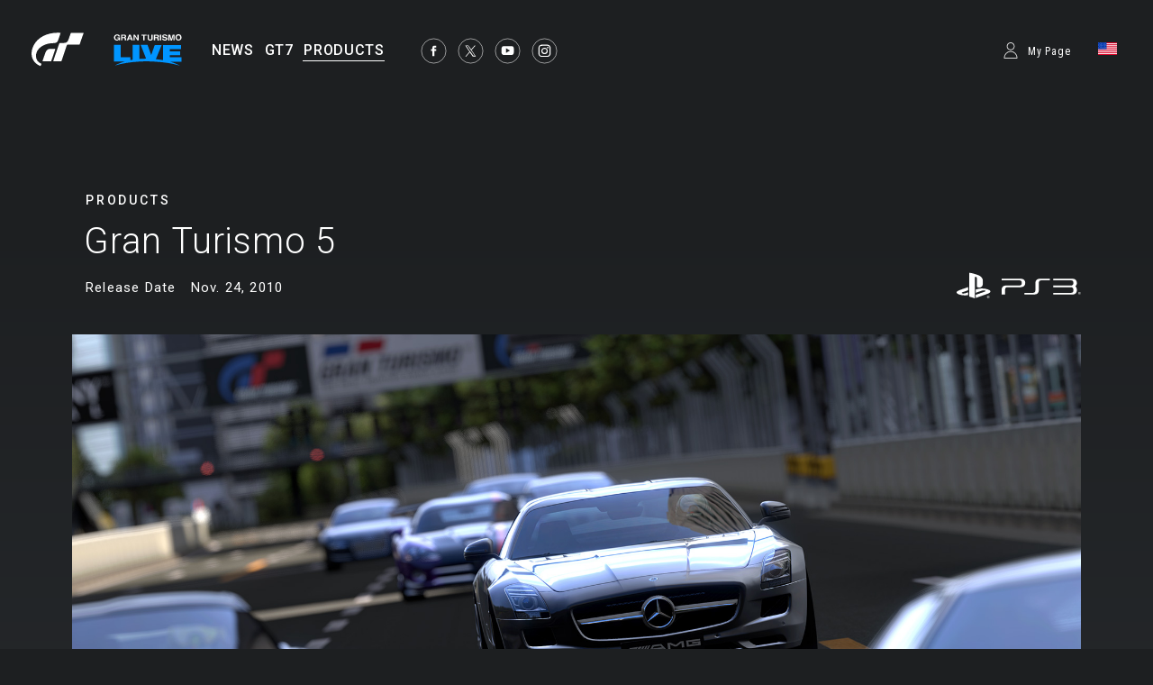

--- FILE ---
content_type: text/html;charset=UTF-8
request_url: https://www.gran-turismo.com/us/products/gt5/
body_size: 6441
content:
<!DOCTYPE html>
<html dir="ltr" lang="en" prefix="og: http://ogp.me/ns#" id="products">
<head> 
	<meta charset="utf-8">
	<title>Gran Turismo 5 - gran-turismo.com</title>
	<meta name="description" content="">
	<meta name="k eywords" content="">
	<meta http-equiv="X-UA-Compatible" content="IE=edge">
	<script src="//ajax.googleapis.com/ajax/libs/jquery/3.6.0/jquery.min.js"></script>
	<script src="/common/front/js/device.min.js"></script>
	<meta name="viewport" content="width=1200, user-scalable=yes">
	<link rel="icon" href="/common/front/img/global/favicon202107.ico" type="image/vnd.microsoft.icon">
	<link rel="shortcut icon" href="/common/front/img/global/favicon202107.ico">
	<link rel="apple-touch-icon-precomposed" sizes="152x152" href="/common/front/img/global/apple-touch-icon.png">
	<link href="https://fonts.googleapis.com/css?family=Roboto:300,400,500|Roboto+Condensed:300,400" rel="stylesheet">
	<link rel="stylesheet" href="/common/front/css/reset.css">
	<link rel="stylesheet" href="/common/front/css/base.css?20251203">
	<link rel="stylesheet" href="/common/front/css/header-global.css?20251203">
	<link rel="stylesheet" href="/common/front/css/colorbox.css?20251203">
	<link rel="stylesheet" href="/common/front/css/slick.css?20251203">
	<link rel="stylesheet" href="/common/front/css/contents/moderations.min.css?20251203">

	<link rel="stylesheet" href="/common/front/css/override.css?20251203">
	<meta property="og:title" content="Gran Turismo 5" />
	<meta name="twitter:title" content="Gran Turismo 5" />
	<meta property="og:type" content="website">
	<meta property="og:image" content="https://www.gran-turismo.com/images/c/i1h8OBXnYZx0HC.jpg" />
	<meta name="twitter:image" content="https://www.gran-turismo.com/images/c/i1h8OBXnYZx0HC.jpg" />
	<meta property="og:site_name" content="gran-turismo.com" />
	<meta property="og:description" content="Introduced DLCs for the first time in the seriesachieving incredible levels of contentRecorded ast..." />
	<meta property="og:locale" content="en_US" />
	<meta property="article:publisher" content="https://www.facebook.com/GranTurismo" />
	<meta name="twitter:card" content="summary_large_image" />
	<meta name="twitter:site" content="@thegranturismo" />
	<meta name="twitter:domain" content="www.gran-turismo.com" />
</head>
<body class="us products">


<div id="fb-root"></div>
<script>(function(d, s, id) {
  var js, fjs = d.getElementsByTagName(s)[0];
  if (d.getElementById(id)) return;
  js = d.createElement(s); js.id = id;
  js.src = "//connect.facebook.net/en_US/sdk.js#xfbml=1&version=v2.9&appId=302525013190991";
  fjs.parentNode.insertBefore(js, fjs);
}(document, 'script', 'facebook-jssdk'));</script> 

<link rel="stylesheet" href="/common/dist/gtsport/frame/header.css">

<div id="wrap"></div>

<div class="locale-window">
	<div class="locale-wrap">
		<h1>Please select your country / region</h1>
		<div class="locale-close"><span>Close Window</span></div>
		
		<div class="locale-inner">
			<div class="locale-area">
				<h2 class="nav-mega">Asia-Pacific</h2>
				<ul class="locale-area-ul">
					<li class="au"><a href="/au/">Australia (English)</a></li>
					<li class="hk"><a href="/hk/">Hong Kong (English)</a></li>
					<li class="hk"><a href="/hk-zh/">香港 (繁體中文)</a></li>
					<li class="hk"><a href="/cn/">香港 (简体中文)</a></li>
					<li class="jp"><a href="/jp/">日本 (日本語)</a></li>
					<li class="kr"><a href="/kr/">한국 (한국어)</a></li>
					<li class="nz"><a href="/nz/">New Zealand (English)</a></li>
					<li class="sg"><a href="/sg/">Singapore (English)</a></li>
					<li class="tw"><a href="/tw/">台灣 (繁體中文)</a></li>
					<li class="th"><a href="/th/">ประเทศไทย (ภาษาไทย)</a></li>
				</ul>
			</div>
			<div class="locale-area">
				<h2 class="nav-mega">Europe</h2>
				<div>
				<ul class="locale-area-ul">
					<li class="be"><a href="/be/">Belgique (Français)</a></li>
					<li class="be"><a href="/be-nl/">België (Nederlands)</a></li>
					<li class="cz"><a href="/cz/">Česko (čeština)</a></li>
					<li class="de"><a href="/de/">Deutschland (Deutsch)</a></li>
					<li class="es"><a href="/es/">España (Español)</a></li>
					<li class="gr"><a href="/gr/"><span class="extra_font">Ελλάδα</span> (<span class="extra_font">Ελληνικά</span>)</a></li>
					<li class="fr"><a href="/fr/">France (Français)</a></li>
					<li class="ie"><a href="/ie/">Ireland (English)</a></li>
					<li class="it"><a href="/it/">Italia (Italiano)</a></li>
					<li class="lu"><a href="/lu-de/">Luxemburg (Deutsch)</a></li>
					<li class="lu"><a href="/lu/">Luxembourg (Français)</a></li>
				</ul>
				<ul class="locale-area-ul">
					<li class="nl"><a href="/nl/">Nederland (Nederlands)</a></li>
					<li class="at"><a href="/at/">Österreich (Deutsch)</a></li>
					<li class="pl"><a href="/pl/">Polska (Polski)</a></li>
					<li class="pt"><a href="/pt/">Portugal (Português)</a></li>
					<li class="ru"><a href="/ru/"><span class="extra_font">Россия</span> (<span class="extra_font">Русский</span>)</a></li>
					<li class="ch"><a href="/ch/">Schweiz (Deutsch)</a></li>
					<li class="ch"><a href="/ch-fr/">Suisse (Français)</a></li>
					<li class="ch"><a href="/ch-it/">Svizzera (Italiano)</a></li>
					<li class="tr"><a href="/tr/">Türkiye (Türkçe)</a></li>
					<li class="gb"><a href="/gb/">United Kingdom (English)</a></li>
				</ul>
				</div>
			</div>
			<div class="locale-area">
				<h2 class="nav-mega">North America</h2>
				<ul class="locale-area-ul">
					<li class="us"><a href="/us/">United States (English)</a></li>
					<li class="mx"><a href="/mx/">México (Español)</a></li>
				</ul>
				<h2 class="nav-mega">Central &amp; South America</h2>
				<ul class="locale-area-ul">
					<li class="br"><a href="/br/">Brasil (Português)</a></li>
				</ul>
				<h2 class="nav-mega">Middle East</h2>
				<ul class="locale-area-ul">
					<li class="sa"><a href="/sa/">المملكة العربية السعودية (العربية)</a></li>
				</ul>
			</div>
		</div>
	</div>
	<div class="locale-bg"></div>
</div>
<header id="header-global" class="header-local">
	<div class="inner">
		<div class="logo-gt"><a href="/us/"><img src="/common/front/img/global/logo-gt.svg" alt="GT"></a></div>
		<div class="logo-gtlive"><a href="/us/live/"><img src="/common/front/img/global/logo_gtlive.svg" height="40" /></a></div>
		<div id="header-nav" class="header-nav">
			<nav id="nav-global" class="nav-global">
				<ul class="nav-global-ul">
					<li id="nav-news"><a href="/us/news/"><span>NEWS</span></a></li>
					<li id="nav-products_gt7"><a href="/us/gt7/top/"><span>GT7</span></a></li>
					<li id="nav-products"><a href="/us/products/"><span>PRODUCTS</span></a></li>
				</ul>
			</nav>
			<ul class="sns-list">
				<li><a href="https://www.facebook.com/GranTurismo" target="_blank"><img src="/common/front/img/global/icon-facebook.svg" alt="facebook"></a></li>
				<li><a href="https://twitter.com/thegranturismo" target="_blank"><img src="/common/front/img/global/icon-x.svg" alt="twitter"></a></li>
				<li><a href="https://www.youtube.com/user/GranTurismoOfficial" target="_blank"><img src="/common/front/img/global/icon-youtube.svg" alt="YouTube"></a></li>
				<li><a href="https://www.instagram.com/thegranturismo/" target="_blank"><img src="/common/front/img/global/icon-ig.svg" width="32" height="32" alt="Instagram"></a></li>
			</ul>
		</div>
		<div id="header-user" class="header-user">
			<script>var IS_SIGNIN = false;</script>
				<div class="user-not-signed-in open-profile-popover-button" href="javascript:;">My Page</div>
			<div class="user-locale locale-open"><img src="/common/front/img/global/locale/icon-country-us.svg" alt="US"></div>
		</div>
	</div>
</header>
<script src="/common/dist/gtsport/frame/header.js"></script>
<style>
	.user-not-signed-in {
		transition: opacity 0.15s;
	}
	.user-not-signed-in:hover {
		opacity: 0.5;
		cursor:pointer;
	}
	.item-anchor:hover {
		opacity: 1;
	}
	.header-user div.user-not-signed-in:before {
		background-image: url('/common/dist/gt7/frame/assets/icon_mypage.svg');
	}
</style>
<template
    id="profile-popover-attrs"
    data-stage="gt7"
    data-base-domain="game.gran-turismo.com"
    data-locale-url="us"
></template>

<template id="profile-popover-sign-in">
    <div class="gt-profile-popover-component">
        <div class="backdrop">
            <div class="popover-content">
                <div class="arrow"></div>
                <div class="menu">
                    <a href="/us/gt7/user/" class="menu-item item-anchor">
                        <span class="anchor-inline">GT7 My Page</span>
                    </a>


                </div>
            </div>
        </div>
    </div>
</template>
<template id="profile-popover-user">
    <div class="gt-profile-popover-component">
        <div class="backdrop">
            <div class="popover-content">
                <div class="arrow"></div>
                <div class="menu">
                    <a href="/us/gt7/user/mymenu/" class="menu-item item-anchor gt7">
                        <span class="anchor-inline">GT7 My Page</span>
                        <div class="item-baseline user-profile-line">
                        		<div class="profile-tag">
                        				<div class="avatar">
																		<img class="avatar-image use-svg" src="/common/dist/gt7/frame/assets/icon_mypage.svg" alt="" width="20" height="20" />
																</div>
		                            <span class="label-inactive user-unavailable">- -</span>
                            		<span class="name-id"></span>
                        		</div>
                        </div>
                    </a>

                    <a href="/us/signout/" class="menu-item item-anchor">
                        <span class="anchor-inline">Sign Out</span>
                    </a>
                </div>
            </div>
        </div>
    </div>
</template>
<script type="module" crossorigin src="/common/dist/gt7/frame/assets/frame.js?20251203"></script>
<link rel="stylesheet" href="/common/dist/gt7/frame/assets/gt-profile-popover.css?20251203" /><style>
#header-global .open-profile-popover-button { font-size: 12px; font-weight: 400; }
</style>

<div id="wrap-gradient">
<div id="contents-main">

<!-- products-title -->
<div id="products-title">
	<div class="title">PRODUCTS</div>
	<h1>
		<strong>Gran Turismo 5</strong>
	</h1>
	<time>Release Date　Nov. 24, 2010</time>
	<div class="platform-logo"><img src="/common/front/img/global/logo-ps3.svg" alt="PS3"></div>

</div>

<!-- products-img -->
<section id="products-img">
	<div id="slider-products-img">
		<figure><img src="/images/c/i1ce8HfCCdhL0SH.jpg" width="1920" height="1080" alt="" /></figure>
		<figure><img src="/images/c/i16Ea1nnAnyOC.jpg" width="1920" height="1080" alt="" /></figure>
		<figure><img src="/images/c/i1M4REKD4TFJNhB.jpg" width="1920" height="1080" alt="" /></figure>
		<figure><img src="/images/c/i1kL6apvH1UhF.jpg" width="1920" height="1080" alt="" /></figure>
		<figure><img src="/images/c/i10k9xPXJeysSdB.jpg" width="1920" height="1080" alt="" /></figure>
	</div>
	<div class="products-pkg"><img src="/images/c/i1h8OBXnYZx0HC.jpg" width="265" height="" alt="" /></div>
</section>

<!-- txt-area -->
<section class="products-detail">
	<h2><strong>Introduction</strong></h2>
	<div class="txt-area">
<h3>Introduced DLCs for the first time in the series<br />achieving incredible levels of content</h3>

<p>Recorded astronomical sales figures with new challenges</p>

<p>Gran Turismo 5 achieved an astronomical number of sales by further evolving the new standard of racing games in the PlayStation®3 generation, first established with Gran Turismo 5 Prologue.</p>

<p>In addition to A-Spec mode, where players participated in wheel-to-wheel races, B-Spec mode allowed them to train drivers as a team director, introducing new ways to enjoy the game. Vehicles included cars such as the “Gran Turismo Red Bull X2010 S. Vettel,” which was created in collaboration with Red Bull. Go-karts appeared for the first time in the series. At the time of launch, more than 1000 different models were offered, including 11 new ones after the game’s release in the form of 2011 NASCAR stock cars.</p>

<p>The expansion of the game through DLCs was another allure of the game. In addition to car packs and course packs containing attractive new content, the game offered links to real life events, such as when the “Corvette Stingray Final Prototype” was distributed as a free download immediately after the reveal of the 2014 Corvette Stingray, a night before the opening of the North American International Auto Show in January 2013.</p>

<p>Gran Turismo 5 was filled with new challenges, with damage expression, weather changes, photo travel, and a course-maker feature.</p>
	</div>
</section>

<!-- dl -->
<section class="products-detail">
	<h2><strong>Product Detail</strong></h2>
	<dl>
		<dt>Console</dt>
		<dd>PlayStation®3</dd>
		<dt>Release Date</dt>
		<dd>Nov. 24, 2010</dd>
		<dt>Number of players</dt>
		<dd>1-2 (online: up to 16)</dd>
		<dt>Genre</dt>
		<dd>Online Car Life Simulator</dd>
		<dt>Publisher/Developer</dt>
		<dd>Sony Interactive Entertainment Europe / Polyphony Digital Inc.</dd>
	</dl>
</section>



<section class="products-detail wide">
	<h2><strong>Gallery</strong></h2>
	<div class="gallery thum-link">
		<figure class="btn-movie-thum"><a class="modal-movie" href="https://www.youtube.com/embed/z40o0D6ab8o?autoplay=1&rel=0"><img src="/images/c/i1nCyNA9yUroaz.jpg" alt=""></a></figure>
		<figure class="btn-movie-thum"><a class="modal-movie" href="https://www.youtube.com/embed/Q-f70siEteY?autoplay=1&rel=0"><img src="/images/c/i1c6rAwl8HR3Pz.jpg" alt=""></a></figure>
		<figure class="btn-movie-thum"><a class="modal-movie" href="https://www.youtube.com/embed/053jZVlA9Cc?autoplay=1&rel=0"><img src="/images/c/i1ul9rMTwCpn4z.jpg" alt=""></a></figure>
		<figure class="btn-movie-thum"><a class="modal-movie" href="https://www.youtube.com/embed/6z7VkFXYZog?autoplay=1&rel=0"><img src="/images/c/i1X2ZjaXTUT75EE.jpg" alt=""></a></figure>
		<figure class="btn-movie-thum"><a class="modal-movie" href="https://www.youtube.com/embed/5caHN2JOWZU?autoplay=1&rel=0"><img src="/images/c/i13r4bw5nK0Me8c.jpg" alt=""></a></figure>
		<figure class="btn-movie-thum"><a class="modal-movie" href="https://www.youtube.com/embed/22zaqOuAisA?autoplay=1&rel=0"><img src="/images/c/i1N8oqjGpEda7uB.jpg" alt=""></a></figure>
		<figure class="btn-movie-thum"><a class="modal-movie" href="https://www.youtube.com/embed/9ETKgRYUMkc?autoplay=1&rel=0"><img src="/images/c/i1QQCQExThRNjC.jpg" alt=""></a></figure>
		<figure class="btn-movie-thum"><a class="modal-movie" href="https://www.youtube.com/embed/n6CMufp87wM?autoplay=1&rel=0"><img src="/images/c/i10i1ZdXf39HmTH.jpg" alt=""></a></figure>
		<figure class="modal-group"><a class="modal-img" rel="group-img4" href="/images/c/i19zxVJDmOrWQO.jpg" style="background-image: url(/images/c/i1Dhxl5LQcjqORH.jpg);">&nbsp;</a></figure>
		<figure class="modal-group"><a class="modal-img" rel="group-img4" href="/images/c/i14zuTgzItygdG.jpg" style="background-image: url(/images/c/i15RbJsJORFp0cE.jpg);">&nbsp;</a></figure>
		<figure class="modal-group"><a class="modal-img" rel="group-img4" href="/images/c/i1NJ6Y9bkEat6b.jpg" style="background-image: url(/images/c/i1DraeMYY8fWb8c.jpg);">&nbsp;</a></figure>
		<figure class="modal-group"><a class="modal-img" rel="group-img4" href="/images/c/i1hMUKJMvXSwaz.jpg" style="background-image: url(/images/c/i1S2slDITZy0w8c.jpg);">&nbsp;</a></figure>
		<figure class="modal-group"><a class="modal-img" rel="group-img4" href="/images/c/i1gP0yfG3mb2B.jpg" style="background-image: url(/images/c/i15XNArF3SFJLhH.jpg);">&nbsp;</a></figure>
		<figure class="modal-group"><a class="modal-img" rel="group-img4" href="/images/c/i1JORTLZWgkdF.jpg" style="background-image: url(/images/c/i16nu2E3j6Wz3SB.jpg);">&nbsp;</a></figure>
		<figure class="modal-group"><a class="modal-img" rel="group-img4" href="/images/c/i1owwukD46umi.jpg" style="background-image: url(/images/c/i1NMkuonRMGvUuB.jpg);">&nbsp;</a></figure>
		<figure class="modal-group"><a class="modal-img" rel="group-img4" href="/images/c/i1LJZuNCylPkh.jpg" style="background-image: url(/images/c/i1ChOo2hEuhN0uB.jpg);">&nbsp;</a></figure>
		<figure class="modal-group"><a class="modal-img" rel="group-img4" href="/images/c/i1MLgCIyCy9QBO.jpg" style="background-image: url(/images/c/i1M4BtN17DVSnSH.jpg);">&nbsp;</a></figure>
<figure class="thum-none"></figure>
<figure class="thum-none"></figure>
<figure class="thum-none"></figure>
	</div>
</section>

</div><!-- /#contents-main -->
</div><!-- /#wrap-gradient -->
<link rel="stylesheet" href="/common/front/css/2025/footer2025.min.css?202503">
<div class="general_footer blue">

	<nav class="nav_footer">
		<ul class="nav-footer-list">
			<li class="nav-footer-item">
				<a href="https://www.playstation.com/en-us/legal/website-terms-of-use/" class="nav-anchor">Terms of Service</a>
			</li>
			<li class="nav-footer-item">
				<a href="https://www.playstation.com/en-us/legal/privacy-policy/" class="nav-anchor">Privacy Policy</a>
			</li>
			<li class="nav-footer-item">
				<a href="https://www.playstation.com/en-us/legal/procedures-for-claims-of-copyright-infringement/" class="nav-anchor" target="_blank">Report Copyright Infringement</a>
			</li>
		</ul>
	</nav>
	<ul class="links">
<div>
		<li class="sie"><a href="https://sonyinteractive.com/" target="_blank"><img src="/common/front/img/global/logo_sie.png" alt="SIE"></a></li>
		<li class="ps_studio"><a href="https://www.playstation.com/corporate/playstation-studios/" target="_blank"><img src="/common/front/img/global/logo_ps_studio.png" alt="PS Studio"></a></li>
</div>
<div>
		<li class="pscom">
			<a href="https://www.playstation.com/en-us/home/" target="_blank" class="link-footer-anchor">
				<img src="/common/dist/gt7/frame/assets/logo-ps.svg" alt="PlayStation" class="link-footer-image ps" width="134" height="25" />
			</a>
		</li>
		<li class="psn">
			<a href="https://www.playstation.com/en-us/network/" target="_blank" class="link-footer-anchor">
				<img
					src="/common/dist/gt7/frame/assets/logo-psn.svg"
					alt="PlayStation Network"
					class="link-footer-image psn"
					width="164"
					height="20"
				/>
			</a>
		</li>
</div>
	</ul>
	<div class="baseline">
		<div class="base-first-item">
			<small class="copyright">
				&copy; 2026 Sony Interactive Entertainment Inc. Developed by Polyphony Digital Inc. <br />
Manufacturers, cars, names, brands and associated imagery featured in this game in some cases include 
trademarks and/or copyrighted materials of their respective owners. All rights reserved. Any depiction or 
recreation of real world locations, entities, businesses, or organizations is not intended to be or imply 
any sponsorship or endorsement of this game by such party or parties. "Gran Turismo" logos are registered 
trademarks or trademarks of Sony Interactive Entertainment Inc.
			</small>
			<div class="rating">
				<img src="/common/dist/gt7/frame/assets/rating_us_e.jpg" alt="ESBR" class="rating-image" width="141" height="71" />
			</div>
		</div>
		<div class="logo_pdi">
			<a href="https://www.polyphony.co.jp/" class="nav-anchor" target="_blank">
				<img src="/common/front/css/2025/assets/logo_pdi.svg" alt="Gran Turismo" class="logo-gt-image" />
			</a>
		</div>
	</div></div><nav class="nav-modal">
	<a class="modal-close" title="Close">Close</a>
	<a class="modal-prev" title="Previous">Previous</a>
	<a class="modal-next" title="Next">Next</a>
</nav>

<script src="/common/front/js/jquery.matchHeight-min.js"></script>
<script src="/common/front/js/jquery.bxslider.min.js?v2"></script>
<script src="/common/front/js/slick.min.js"></script>
<script src="/common/front/js/jquery.touchSwipe.min.js"></script>
<script src="/common/front/js/jquery.colorbox-min.js"></script>
<script src="/common/front/js/velocity.js"></script>
<script src="/common/front/js/header-global.js?v2"></script>
<script src="/common/front/js/jQueryAutoHeight.js"></script>
<script src="/common/front/js/base.js?20251203"></script>
<script src="/common/lib/scripts/createGTcomImageViewer.js?20251203"></script>
<!-- Google tag (gtag.js) -->
<script async src="https://www.googletagmanager.com/gtag/js?id=G-LYRFZRSR5Y"></script>
<script>
  window.dataLayer = window.dataLayer || [];
  function gtag(){dataLayer.push(arguments);}
  gtag('js', new Date());

  gtag('config', 'G-LYRFZRSR5Y');
</script>
<script>
	(function(i,s,o,g,r,a,m){i['GoogleAnalyticsObject']=r;i[r]=i[r]||function(){
	(i[r].q=i[r].q||[]).push(arguments)},i[r].l=1*new Date();a=s.createElement(o),
	m=s.getElementsByTagName(o)[0];a.async=1;a.src=g;m.parentNode.insertBefore(a,m)
	})(window,document,'script','//www.google-analytics.com/analytics.js','ga');

	ga('create', 'UA-10402870-3', 'auto');
	ga('send', 'pageview');
</script>
<script type="text/javascript">
(function () {
	var tagjs = document.createElement("script");
	var s = document.getElementsByTagName("script")[0];
	tagjs.async = true;
	tagjs.src = "//s.btstatic.com/tag.js#site=j6lPWC2";
	s.parentNode.insertBefore(tagjs, s);
}());
</script>
<noscript>
	<iframe src="//s.thebrighttag.com/iframe?c=j6lPWC2" width="1" height="1" frameborder="0" scrolling="no" marginheight="0" marginwidth="0"></iframe>
</noscript>

</body>
</html>


--- FILE ---
content_type: image/svg+xml
request_url: https://www.gran-turismo.com/common/front/img/global/logo-ps3.svg
body_size: 11437
content:
<?xml version="1.0" encoding="UTF-8"?>
<svg width="200px" height="42px" viewBox="0 0 200 42" version="1.1" xmlns="http://www.w3.org/2000/svg" xmlns:xlink="http://www.w3.org/1999/xlink">
    <!-- Generator: Sketch 44.1 (41455) - http://www.bohemiancoding.com/sketch -->
    <title>logo-ps3</title>
    <desc>Created with Sketch.</desc>
    <defs>
        <polygon id="path-1" points="0.39511254 0.483812367 22.6388424 0.483812367 22.6388424 41.7953725 0.39511254 41.7953725 0.39511254 0.483812367"></polygon>
    </defs>
    <g id="Symbols" stroke="none" stroke-width="1" fill="none" fill-rule="evenodd">
        <g id="Group-9">
            <g id="Page-1">
                <g id="Group-3" transform="translate(19.935691, 0.149767)">
                    <mask id="mask-2" fill="white">
                        <use xlink:href="#path-1"></use>
                    </mask>
                    <g id="Clip-2"></g>
                    <path d="M0.39511254,0.483242431 L0.39511254,39.0261166 L9.25234727,41.7953725 L9.25234727,9.46543433 C9.25234727,7.95510384 9.93787781,6.93871791 11.0459164,7.29397804 C12.4909325,7.68850043 12.7719614,9.08231066 12.7719614,10.5945409 L12.7719614,23.5048586 C18.2941479,26.1316305 22.6388424,23.5029588 22.6388424,16.5750697 C22.6388424,9.46543433 20.0973633,6.31178827 12.598328,3.77177335 C9.64720257,2.79781599 4.16360129,1.1684322 0.39511254,0.483242431" id="Fill-1" fill="#FFFFFF" mask="url(#mask-2)"></path>
                </g>
                <path d="M30.8663666,36.3133478 L45.1133119,31.3124757 C46.728746,30.7419064 46.9776206,29.934497 45.6657235,29.5114778 C44.3531833,29.0909917 41.9763344,29.2106783 40.3621865,29.7812475 L30.8663666,33.0754778 L30.8663666,27.8352326 L31.4136334,27.6541196 C31.4136334,27.6541196 34.1576849,26.6966271 38.0117042,26.2742412 C41.8689389,25.8626207 46.5930547,26.329335 50.3004502,27.7174458 C54.4798714,29.0181665 54.9480386,30.9331516 53.8888746,32.2503371 C52.8245659,33.5713222 50.2258521,34.5129832 50.2258521,34.5129832 L30.8663666,41.360448 L30.8663666,36.3133478 Z" id="Fill-4" fill="#FFFFFF"></path>
                <g id="Group-8" transform="translate(0.000000, 23.580470)" fill="#FFFFFF">
                    <path d="M4.0821865,12.2004307 C-0.206559486,11.0105309 -0.922315113,8.53764179 1.03266881,7.10836887 C2.84360129,5.78865032 5.91498392,4.79822814 5.91498392,4.79822814 L18.61209,0.355260128 L18.61209,5.4181919 L9.47446945,8.64023028 C7.85903537,9.21143284 7.61530547,10.0194755 8.92270096,10.4399616 C10.2378135,10.8648806 12.6127331,10.7432942 14.2294534,10.1714584 L18.61209,8.60730064 L18.61209,13.1414584 C18.3317042,13.1876866 18.0255949,13.237081 17.7400643,13.2820426 C13.3548553,13.9874968 8.68282958,13.6936631 4.0821865,12.2004307" id="Fill-6"></path>
                </g>
                <path d="M51.0690032,41.8742136 C51.6214148,41.8742136 52.1468167,41.6620708 52.5352412,41.2757808 C52.9249518,40.8907574 53.1397428,40.3778149 53.1397428,39.8306763 C53.1397428,39.2905036 52.9249518,38.7800942 52.5352412,38.3919045 C52.1468167,37.9999151 51.6214148,37.787139 51.0690032,37.787139 C49.9223794,37.787139 48.9963344,38.7079023 48.9963344,39.8306763 C48.9963344,40.3778149 49.2124116,40.8907574 49.6027653,41.2757808 C49.9937621,41.6620708 50.51209,41.8742136 51.0690032,41.8742136 M49.3448875,39.8306763 C49.3448875,39.3791603 49.5230225,38.9517083 49.8490675,38.6331774 C50.1718971,38.3057808 50.6059807,38.1335335 51.0690032,38.1335335 C51.5300965,38.1335335 51.9622508,38.3057808 52.2857235,38.6331774 C52.6143408,38.9517083 52.7886174,39.3791603 52.7886174,39.8306763 C52.7886174,40.7717041 52.015627,41.5290857 51.0690032,41.5290857 C50.6059807,41.5290857 50.1718971,41.3549386 49.8490675,41.0319748 C49.5230225,40.7128107 49.3448875,40.2847254 49.3448875,39.8306763" id="Fill-9" fill="#FFFFFF"></path>
                <path d="M52.0882315,40.7820896 C52.0605788,40.7713241 52.0354984,40.7371279 52.018135,40.6820341 C52.0155627,40.6446716 52.0072026,40.5889446 52.002701,40.507887 L51.9898392,40.2172196 C51.9846945,40.0772687 51.9621865,39.9816461 51.9081672,39.9157868 C51.8721543,39.8727249 51.8258521,39.8309296 51.7718328,39.8030661 C51.8425723,39.7555714 51.9010932,39.7036439 51.943537,39.6358849 C52.0072026,39.5459616 52.0354984,39.4307079 52.0354984,39.2907569 C52.0354984,39.0197207 51.9210289,38.8329083 51.6959486,38.7328529 C51.5776206,38.6777591 51.4316399,38.6568614 51.2580064,38.6568614 L50.2367846,38.6568614 L50.1853376,38.6568614 L50.1853376,38.7005565 L50.1853376,40.8758124 L50.1853376,40.9271066 L50.2367846,40.9271066 L50.5345338,40.9271066 L50.5859807,40.9271066 L50.5859807,40.8758124 L50.5859807,39.9943113 L51.2149196,39.9943113 C51.3261736,39.9943113 51.4149196,40.0107761 51.4650804,40.0310405 C51.5441801,40.0715693 51.5898392,40.1488273 51.5924116,40.2767463 L51.6123473,40.6370725 C51.618135,40.7206631 51.6213505,40.7820896 51.6264952,40.8143859 C51.632283,40.8492154 51.6438585,40.8758124 51.654791,40.9005096 L51.6727974,40.9271066 L51.7010932,40.9271066 L52.0670096,40.9271066 L52.1184566,40.9271066 L52.1184566,40.8758124 L52.1184566,40.8264179 L52.1184566,40.7953881 L52.0882315,40.7820896 M51.6309968,39.3186205 C51.6309968,39.4446397 51.5975563,39.5301301 51.5300322,39.5801578 C51.4586495,39.6257527 51.3551125,39.6504499 51.2264952,39.6504499 L50.5859807,39.6504499 L50.5859807,39.0064222 L51.2663666,39.0064222 C51.3576849,39.0064222 51.4316399,39.0197207 51.4888746,39.0475842 C51.5834084,39.0950789 51.6309968,39.1818358 51.6309968,39.3186205" id="Fill-11" fill="#FFFFFF"></path>
                <path d="M149.997621,10.4139345 L134.09537,10.4152011 C129.19119,10.4152011 126.790547,13.3909004 126.790547,17.2626659 L126.790547,29.0375443 C126.790547,31.4331755 125.636206,33.1594484 123.197621,33.1594484 L109.296656,33.1594484 C109.196334,33.1594484 109.116592,33.2392394 109.116592,33.3380284 L109.116592,35.7032629 C109.116592,35.8020518 109.197621,35.8831094 109.299228,35.8831094 L125.034277,35.8831094 C129.939743,35.8831094 132.341672,32.9124761 132.341672,29.0419772 L132.341672,17.2607661 C132.341672,14.8607021 133.496656,13.1337959 135.932026,13.1337959 L149.997621,13.1337959 C150.097299,13.1337959 150.177685,13.0514719 150.177685,12.955216 L150.177685,10.5918812 C150.177685,10.4949921 150.096656,10.4139345 149.997621,10.4139345" id="Fill-13" fill="#FFFFFF"></path>
                <path d="M103.191704,10.4170375 L72.6077814,10.4151377 C72.5081029,10.4151377 72.427074,10.4949288 72.427074,10.5918179 L72.427074,12.9564192 C72.427074,13.0552081 72.5081029,13.1337326 72.6103537,13.1337326 L101.355691,13.1337326 C103.792347,13.1337326 104.946688,14.8612721 104.946688,17.2619693 C104.946688,19.658867 103.795563,21.3832401 101.355691,21.3832401 L78.6135691,21.3832401 C75.0855949,21.3832401 72.427074,24.3044789 72.427074,28.1813104 L72.427717,35.7012998 C72.427717,35.800722 72.5106752,35.8792465 72.6103537,35.8792465 L77.7942765,35.8792465 C77.893955,35.8792465 77.9762701,35.800722 77.9762701,35.7012998 L77.9762701,28.1813104 C77.9762701,25.7806132 79.3801286,24.1056345 81.3962058,24.1056345 L103.191704,24.1056345 C108.095884,24.1056345 110.495241,21.1394341 110.495241,17.2664021 C110.495241,13.3921036 108.095884,10.4170375 103.191704,10.4170375" id="Fill-15" fill="#FFFFFF"></path>
                <path d="M191.324051,22.8311942 C191.244952,22.7545695 191.242379,22.6234842 191.324051,22.5468595 C192.84045,21.309465 193.595434,19.4318424 193.595434,17.2667188 C193.595434,13.3924203 191.194791,10.4167209 186.293183,10.4167209 L155.706688,10.4154544 C155.60701,10.4154544 155.524695,10.4952454 155.524695,10.5946676 L155.524695,12.9561026 C155.524695,13.056158 155.60701,13.1340493 155.706688,13.1340493 L184.455241,13.1340493 C186.889325,13.1340493 188.046881,14.8609554 188.046881,17.2616527 C188.046881,19.6585503 186.893183,21.3835567 184.455241,21.3835567 L184.428232,21.3835567 L184.419871,21.3822902 L155.706688,21.3860898 C155.60701,21.3860898 155.524695,21.4658808 155.524695,21.5659362 L155.524695,23.9273712 C155.524695,24.0261601 155.60701,24.1059512 155.706688,24.1059512 L184.456527,24.1059512 C187.626302,24.1306484 188.044309,27.169674 188.044309,28.7249661 L188.048167,29.0365311 C188.048167,31.4346953 186.889325,33.162868 184.456527,33.162868 L155.706688,33.162868 C155.60701,33.162868 155.524695,33.2439256 155.524695,33.3395482 L155.524695,35.7028829 C155.524695,35.8016719 155.60701,35.8827294 155.706688,35.8827294 L186.293183,35.8801964 C191.194791,35.8801964 193.595434,32.6714565 193.595434,29.031465 L193.595434,28.7249661 C193.595434,26.406593 192.837235,24.1914416 191.324051,22.8311942" id="Fill-17" fill="#FFFFFF"></path>
                <path d="M197.779421,35.8724072 C198.33119,35.8724072 198.856592,35.6608977 199.245659,35.2746077 C199.634727,34.8895842 199.849518,34.3766418 199.849518,33.8288699 C199.849518,33.2886972 199.634727,32.7789211 199.245659,32.3907313 C198.856592,31.998742 198.33119,31.7853326 197.779421,31.7853326 C196.632797,31.7853326 195.706109,32.7067292 195.706109,33.8288699 C195.706109,34.3766418 195.922186,34.8895842 196.313183,35.2746077 C196.70418,35.6608977 197.221865,35.8724072 197.779421,35.8724072 M196.054662,33.8288699 C196.054662,33.3779872 196.232797,32.9505352 196.558842,32.631371 C196.881672,32.3046077 197.316399,32.1323603 197.779421,32.1323603 C198.239871,32.1323603 198.672026,32.3046077 198.996141,32.631371 C199.324116,32.9505352 199.499035,33.3779872 199.499035,33.8288699 C199.499035,34.7698977 198.725402,35.5279126 197.779421,35.5279126 C197.316399,35.5279126 196.881672,35.3537655 196.558842,35.0301684 C196.232797,34.7110043 196.054662,34.2835522 196.054662,33.8288699" id="Fill-19" fill="#FFFFFF"></path>
                <path d="M198.798071,34.7802832 C198.770418,34.7695177 198.745981,34.7359548 198.727974,34.680861 C198.725402,34.6434985 198.717042,34.5877714 198.71254,34.5067139 L198.699678,34.2160465 C198.694534,34.0754623 198.672026,33.9804729 198.618006,33.9146136 C198.581994,33.8715518 198.535691,33.8291232 198.482315,33.801893 C198.552412,33.7543983 198.610932,33.7018375 198.653376,33.6347117 C198.717042,33.5447885 198.745981,33.4289015 198.745981,33.2889505 C198.745981,33.0185475 198.630868,32.8311019 198.405788,32.7316797 C198.28746,32.6765859 198.141479,32.655055 197.967846,32.655055 L196.946624,32.655055 L196.89582,32.655055 L196.89582,32.6993834 L196.89582,34.874006 L196.89582,34.9259335 L196.946624,34.9259335 L197.244373,34.9259335 L197.29582,34.9259335 L197.29582,34.874006 L197.29582,33.9931382 L197.925402,33.9931382 C198.036013,33.9931382 198.125402,34.009603 198.17492,34.0292341 C198.254019,34.0703962 198.299678,34.1470209 198.302251,34.2749399 L198.322186,34.6352661 C198.328617,34.71949 198.33119,34.7802832 198.336334,34.8132128 C198.342765,34.8480422 198.354341,34.874006 198.365273,34.8987032 L198.382637,34.9259335 L198.411576,34.9259335 L198.776849,34.9259335 L198.828296,34.9259335 L198.828296,34.874006 L198.828296,34.8252448 L198.828296,34.7942149 L198.798071,34.7802832 M198.341479,33.3174473 C198.341479,33.4434665 198.307395,33.5289569 198.239871,33.5789846 C198.168489,33.6245795 198.065595,33.6492768 197.936334,33.6492768 L197.29582,33.6492768 L197.29582,33.005249 L197.976206,33.005249 C198.067524,33.005249 198.141479,33.0185475 198.198714,33.0464111 C198.293891,33.0939058 198.341479,33.1806627 198.341479,33.3174473" id="Fill-21" fill="#FFFFFF"></path>
            </g>
        </g>
    </g>
</svg>

--- FILE ---
content_type: text/plain
request_url: https://www.google-analytics.com/j/collect?v=1&_v=j102&a=991908527&t=pageview&_s=1&dl=https%3A%2F%2Fwww.gran-turismo.com%2Fus%2Fproducts%2Fgt5%2F&ul=en-us%40posix&dt=Gran%20Turismo%205%20-%20gran-turismo.com&sr=1280x720&vp=1280x720&_u=IADAAEABAAAAACAAI~&jid=565545799&gjid=2038403271&cid=1196401530.1769698248&tid=UA-10402870-3&_gid=972564907.1769698248&_r=1&_slc=1&z=366794432
body_size: -570
content:
2,cG-LYRFZRSR5Y

--- FILE ---
content_type: text/javascript
request_url: https://www.gran-turismo.com/common/front/js/base.js?20251203
body_size: 3597
content:
/* device
---------------------------------------------------------------------------*/
function device(){
	var ua = navigator.userAgent;
	if(ua.indexOf('iPhone') > 0 || ua.indexOf('iPod') > 0 || ua.indexOf('Android') > 0 && ua.indexOf('Mobile') > 0){$('body').attr('id','sp');}else{$('body').attr('id','pc');}
};
device();

/* pageClass
---------------------------------------------------------------------------*/
function pageClass(){
    var $dir = location.href.split('/');
    var $pageClass;
    if(location.href.match(/\/products\/gtsport\/$/)) {
        $pageClass = "gtsport";
    }
    else if(location.href.match(/\/gt6\/signin\/$/)) {
        $pageClass = "gt6_community_signin";
    }
	else if(location.href.match(/\/products\/gt7\/.*$/)) {
        $pageClass = "products_gt7";
    }
	else if(location.href.match(/\/old_top\/$/)) {
        $pageClass = "top";
	}
	else if(location.href.match(/\/fragareport\//)) {
		$pageClass = "news";
	}
    else {
        $pageClass = $dir[4];
    }
	$('body').removeClass();
	if(!$pageClass){ $('body').addClass('top'); }
	else if($pageClass == 'index_center.html' || $pageClass == 'index_right.html' || $pageClass == 'index_img.html' || $pageClass == 'index_slide.html' || $pageClass == 'top2020' || $pageClass == 'OJgfylIP2OGRv7Oiw51d'){ $('body').addClass('top'); }
	else{ $('body').addClass($pageClass); };
};
pageClass();

/* lang
---------------------------------------------------------------------------*/
var lang = document.documentElement.lang;

/* pageReady
---------------------------------------------------------------------------*/
$(window).on("unload",function(){
	$('#wrap').velocity({ opacity: 0 }, { duration: 600, delay: 200, easing: 'easeInOutQuart', display: 'none' });
});

/* slider
------------------------------------*/
$(function(){
	var isPager = false;
	var sliderImgCount = $('.peripherals_top_image').length;
	if(sliderImgCount >= 2) {
		isPager = true;
	}
	var slider_product_img = $('#slider-products-img').bxSlider({
		mode: 'fade', auto: true, speed: 400, pause: 4000, slideWidth: 1120, moveSlides: 1, slideMargin: 0, pager: isPager, controls: false, responsive: true, touchEnabled: true,
		onSlideBefore: function(){ slider_product_img.stopAuto(); },
		onSlideAfter: function(){ slider_product_img.startAuto(); },
		onSliderLoad: function(){ $('#products-img').velocity({ opacity: 1 }, { duration: 600, easing: 'linear' }); }
	});
});

function pageReady(){
	$('#wrap').velocity({ opacity: 0 }, { duration: 600, delay: 200, easing: 'easeInOutQuart', display: 'none' });

	/* slider
	------------------------------------*/
	if($('body#pc').length){
		/* ▼▼▼▼▼ 追加：スライドショー ▼▼▼▼▼ */
		var sliderImg = $('.slider-top .slide-inner').length;
		if(sliderImg > 1){
			var slider_top = $('.slider-top').bxSlider({
				mode: 'fade', auto: true, speed: 600, pause: 6000, moveSlides: 1, slideMargin: 0, pager: true, controls: false, responsive: true, touchEnabled: true, onSlideAfter: function(){ slider_top.startAuto(); }
			});
		};
		/* ▲▲▲▲▲ 追加：スライドショー ▲▲▲▲▲ */
		var slider_bnr = $('#bnr-top').bxSlider({
			auto: true, speed: 400, pause: 3000, slideWidth: 460, minSlides: 1, maxSlides: 11, moveSlides: 1, slideMargin: 0, pager: false, controls: true, autoHover: true, touchEnabled: false,
			onSlideBefore: function(){ slider_bnr.stopAuto(); },
			onSlideAfter: function(){ slider_bnr.startAuto(); }
		});
		var slider_bnr2 = $('#bnr-top-2').bxSlider({
			auto: true, speed: 400, pause: 3000, slideWidth: 460, minSlides: 1, maxSlides: 11, moveSlides: 1, slideMargin: 0, pager: false, controls: true, autoHover: true, touchEnabled: false,
			onSlideBefore: function(){ slider_bnr2.stopAuto(); },
			onSlideAfter: function(){ slider_bnr2.startAuto(); }
		});
		var slider_product = $('#slider-products').bxSlider({
			auto: true, speed: 400, pause: 3000, slideWidth: 310, minSlides: 1, maxSlides: 11, moveSlides: 1, slideMargin: 0, pager: false, controls: true, autoHover: true, touchEnabled: false,
			onSlideBefore: function(){ slider_product.stopAuto(); },
			onSlideAfter: function(){ slider_product.startAuto(); }
		});
	};

	if($('body#sp').length && 'slick' in $.prototype){
		/* ▼▼▼▼▼ 追加：スライドショー ▼▼▼▼▼ */
		$('.slider-top').slick({ fade: true, speed: 300, autoplay: true, autoplaySpeed: 4000, arrows: false, dots: true, slidesToShow: 1 });
		/* ▲▲▲▲▲ 追加：スライドショー ▲▲▲▲▲ */
		$('#bnr-top','#bnr-top-2').slick({ fade: false, speed: 300, autoplay: true, autoplaySpeed: 4000, arrows: false, dots: false, slidesToShow: 2, centerMode: true, centerPadding:'4%' });
		$('#slider-products').slick({ fade: false, speed: 300, autoplay: true, autoplaySpeed: 4000, arrows: false, dots: false, centerMode: true, centerPadding:'20%' });
		if(lang == 'ar'){
			$('.slider-contents').slick({ fade: false, speed: 300, autoplay: false, arrows: true, dots: false, centerMode: true, centerPadding:'5%', initialSlide: -1 });
		}else{
			$('.slider-contents').slick({ fade: false, speed: 300, autoplay: false, arrows: true, dots: false, centerMode: true, centerPadding:'6%' });
		}
	};

	/* page - top
	------------------------------------*/
	if($('body.top').length){
		$.Velocity.hook($('#top-main-wrap .inner'), 'translateX', -40);
		$.Velocity.hook($('#top-main-wrap .link'), 'translateX', -60);
		$('#top-main').velocity({ opacity: 1 }, { duration: 600, delay: 600, easing: 'linear' });
		$('#top-main-wrap .inner').velocity({ opacity: 1, translateX: 0 }, { duration: 600, delay: 1400, easing: 'easeOutQuart' });
		$('#top-main-wrap .link').velocity({ opacity: 1, translateX: 0 }, { duration: 400, delay: 1600, easing: 'easeOutQuart' });
		if($('#top-main-attention').length){
			$.Velocity.hook($('#top-main-attention div, #top-main-attention ul'), 'translateY', 20);
			if($('body#pc').length){
				$('#top-main-attention div, #top-main-attention ul').velocity({ opacity: 1, translateY: 0 }, { duration: 400, delay: 2000, easing: 'easeOutCubic' });
			}else{
				$('#top-main-attention div, #top-main-attention ul').velocity({ opacity: 1, translateY: 0 }, { duration: 400, delay: 1000, easing: 'easeOutCubic' });
			}
		};
	};

	/* page - news
	------------------------------------*/
	if($('body.news').length){$('#news-main .inner').css('opacity', '1');};
	$(document).on('click', function(event){
		var category_btn = $('.category-select h2');
		if(!$(event.target).closest('.category-select').length){
			category_btn.next().velocity("slideUp", { duration: 100, easing: 'easeOutCubic' });
		}else{
			if(category_btn.next().css("display") == "none"){
				category_btn.next().velocity("slideDown", { duration: 150, easing: 'easeOutCubic' });
			}else{
				category_btn.next().velocity("slideUp", { duration: 100, easing: 'easeOutCubic' });
			};
		};
	});

	/* page - products
	------------------------------------*/
	if($('body.products').length){
		$.Velocity.hook($('#products-main .inner'), 'translateX', -40);
		$.Velocity.hook($('#products-main .link'), 'translateX', -60);
		$('#products-main figure').velocity({ opacity: 1 }, { duration: 400, delay: 600, easing: 'linear' });
		$('#products-main .platform-logo').velocity({ opacity: 1 }, { duration: 400, delay: 600, easing: 'linear' });
		$('#products-main .inner').velocity({ opacity: 1, translateX: 0 }, { duration: 600, delay: 1400, easing: 'easeOutQuart' });
		$('#products-main .link').velocity({ opacity: 1, translateX: 0 }, { duration: 350, delay: 1700, easing: 'easeOutQuart' });
	};
};
pageReady();

/* resize
---------------------------------------------------------------------------*/
function pageResize(){
	if($('body#pc').length){
		$('.news-list-top li, .news-list li, .news-list li .inner, .news-article .img-column2 .inner, .news-article .img-column3 .inner, .gallery figure, .products-list li, .products-list li figure a').removeAttr('style');

		$('.slider-bnr li').autoHeight();

		if(window.innerWidth > 1120){
			$('.news-list-top li').autoHeight({column:3,clear:1});
		}else{
			$('.news-list-top li').autoHeight({column:2,clear:1});
		}
		if(window.innerWidth >= 1200){
			$('.news-list li .inner').autoHeight({column:3,clear:1});
			$('.news-list li').autoHeight({column:3,clear:1});
		}else{
			$('.news-list li .inner').autoHeight({column:2,clear:1});
			$('.news-list li').autoHeight({column:2,clear:1});
		}
		$('.list-column3 li').autoHeight({column:3,clear:1});
		$('.news-article .img-column2 .inner').autoHeight({column:2,clear:1});
		$('.news-article .img-column3 .inner').autoHeight({column:3,clear:1});
		$('.gallery figure').autoHeight({column:4,clear:1});
		$('.products-list li').autoHeight({column:3,clear:1});
		$('.products-list li figure a').autoHeight({column:3,clear:1});
	};
	if($('body#sp').length && $('body.products').length){
		var pkgHeight = 0; var array = []; var num = 0;
		$('.products-list li').each(function(){
			num++;
			if(num <= 2){
				pkgHeight = $('figure img',this).innerHeight();
				array.push(pkgHeight);
				if(num == 2){
					var pkgMinHeight = Math.min.apply(null, array);
					var even = $('.products-list li').index(this); var odd = even - 1;
					$('.products-list li').eq(odd).find('figure img').css('height', pkgMinHeight);
					$('.products-list li').eq(even).find('figure img').css('height', pkgMinHeight);
					$('.products-list li').eq(odd).find('figure img').css('width', 'auto');
					$('.products-list li').eq(even).find('figure img').css('width', 'auto');
					num = 0; array = [];
				}
			}
		});
	};
	if($('body#sp').length){
		$('.news-list li .inner').autoHeight({column:2,clear:1});
		$('.news-article .img-column2 .inner').autoHeight({column:2,clear:1});
		$('.news-article .gallery figure').autoHeight({column:4,clear:1});
//		$('.products-detail .gallery figure').autoHeight({column:3,clear:1});
		$('.products-list li').autoHeight({column:2,clear:1});
		var slideHeight = $('.slider-contents .slick-slide figure').innerHeight();
		slideHeight = slideHeight + 10;
		$('.slick-prev').css('top', slideHeight);
		$('.slick-next').css('top', slideHeight);
	};
};
function mainHeight(){
	if($('body#pc').length && $('body.top').length){
		$('#top-main-wrap .bx-controls').velocity({ opacity: 1 }, { duration: 400, delay: 400, easing: 'linear' });
	};
	if($('body#pc').length && $('#top-main-attention').length){
		var windowHeight = window.innerHeight;
		var btmHeight = $('#top-main-attention').innerHeight();
		var mainHeight = windowHeight - btmHeight;
		$('#top-main-wrap, #top-main, #top-main figure, #top-main figure a').css('height', mainHeight);
		$('#top-main-wrap, #top-main, #top-main figure, #top-main figure a').css('min-height', mainHeight);
		$('#wrap-gradient').css('padding-top', btmHeight);
	};
	if($('body#sp').length && $('body.top').length){
		var top = $('#top-main .slide-inner:first figure').innerHeight() - 26;
		$('#top-main .slick-dots').css('top', top);
		$('#top-main .slick-dots').velocity({ opacity: 1 }, { duration: 400, delay: 0, easing: 'linear' });
	};
};

var timer = false;
$(window).on('resize', function(){
	if(timer !== false){ clearTimeout(timer); }
	timer = setTimeout(function(){
		mainHeight();
		pageResize();
		if($('body#pc').length && $('#top-main-attention').length){ mainHeight(); };
		if($('.modalImg').length){ $.colorbox.resize(); }
		else if($('.modalMovie').length){ $.colorbox.resize({ innerWidth: '100%', innerHeight: '100%' }); };
	},200);
});

/* fadeout
---------------------------------------------------------------------------*/
$(function(){
	$('a').not('a[href="javascript:void(0);"], .no_fade, .no_shade, a[href="#detail"], a[href="#trailer"], a[href="#content"], a[href="#info"], a[target="_blank"], .locale-open, #locale-close, .bx-prev, .bx-next, .bx-pager-link, .modal-img, .modal-movie, .nav-modal a, .modal-store-gt7-standard, .mainNavLink, .nav-global-ul a, .nav-anchor').on('click', function(){
		var href = $(this).attr('href');
		$.Velocity.hook($('#wrap'), 'display', 'block');
		$('#wrap').velocity({ opacity: 1 }, { duration: 400, easing: 'easeInOutQuart', complete: function(){ window.location.href = href; }}); return false;
	});
});

/* window load
---------------------------------------------------------------------------*/
$(window).on('load', function(){
	mainHeight();
	pageResize();
	$('a[href^="#"]').not('.modal-store-gt7-standard').on('click', function(){
		var href = $(this).attr('href'),
		target = $(href === '#' || href === '' ? 'html' : href);
		target.velocity('scroll', { duration: 600, easing: 'easeInOutQuart' }); return false;
	});
});

/* modal
---------------------------------------------------------------------------*/
$('.modal-img').colorbox({ className: 'modalImg', transition: 'fade', maxWidth: '90%', maxHeight: '100%', closeButton: false, current: false, fixed: true, returnFocus: false, opacity : 0.985 });
$('.modal-movie').colorbox({ className: 'modalMovie', iframe: true, transition: 'fade', innerWidth: '100%', innerHeight: '100%', closeButton: false, current: false, fixed: true, returnFocus: false, opacity : 1 });
$('.modal-store-gt7-standard').colorbox({ className: 'modalStore', inline: true, maxWidth: '90%', maxHeight: '100%', closeButton: true, current: false, fixed: true, returnFocus: false, opacity : 0.985 });

$('#cboxContent').append('<div id="modal-left"></div><div id="modal-right"></div>');
$('.modal-movie').on('click',function(){
	$('#modal-left, #modal-right').css('display', 'none');
});

var group = 0;
$('.modal-group').on('click', function(){
	if(lang == 'ar'){
		$('.modal-prev').velocity({ right: 0 }, { duration: 150, delay: 400, easing: 'easeOutQuart' });
		$('.modal-next').velocity({ left: 0 }, { duration: 150, delay: 400, easing: 'easeOutQuart' });
	}else{
		$('.modal-prev').velocity({ left: 0 }, { duration: 150, delay: 400, easing: 'easeOutQuart' });
		$('.modal-next').velocity({ right: 0 }, { duration: 150, delay: 400, easing: 'easeOutQuart' });
	}
	$('#modal-left, #modal-right').css('display', 'block');
	group = 1;
});

$(document).on('cbox_open', function(){
	scrollTop = $(window).scrollTop();
	$('body').addClass('noscroll').css('top', (-scrollTop) + 'px');
	$('.modal-close').velocity({ opacity: 1 }, { display: 'block', duration: 200, delay: 400, easing: 'easeOutQuart' });
});

$(document).on('cbox_cleanup', function(){
	if(lang == 'ar'){
		$('.modal-prev').velocity({ right: -120 }, { duration: 200, easing: 'easeInOutQuart' });
		$('.modal-next').velocity({ left: -120 }, { duration: 200, easing: 'easeInOutQuart' });
	}else{
		$('.modal-prev').velocity({ left: -120 }, { duration: 200, easing: 'easeInOutQuart' });
		$('.modal-next').velocity({ right: -120 }, { duration: 200, easing: 'easeInOutQuart' });
	}
	$('#modal-left, #modal-right').css('display', 'none');
	$('.modal-close').css('display', 'none');
	$('.modal-close').css('opacity', '0');
	group = 0;
});

$(document).on('cbox_closed', function(){
	$('body').removeClass('noscroll');
	$(window).scrollTop(scrollTop);
});

var modal_click = 0;
$('.modal-close').on('click',function(){ $.colorbox.close(); });
$('.modal-prev, #modal-left').on('click',function(){
	if(modal_click == 0){ modal_click = 1;
		$('#cboxLoadedContent').stop(false,true).velocity({ opacity: 0, translateX: 100 }, { duration: 150, easing: 'easeInOutCubic', complete: function(){ $.colorbox.prev(); $('#modal-left, #modal-right').css('display', 'block'); }});
	};
});

$('.modal-next, #modal-right').on('click',function(){
	if(modal_click == 0){ modal_click = 1;
		$('#cboxLoadedContent').stop(false,true).velocity({ opacity: 0, translateX: -100 }, { duration: 150, easing: 'easeInOutCubic', complete: function(){ $.colorbox.next(); $('#modal-left, #modal-right').css('display', 'block'); }});
	};
});

$(document).on('cbox_complete', function(){
	$.Velocity.hook($('#cboxLoadedContent'), 'scaleX', 0.9);
	$.Velocity.hook($('#cboxLoadedContent'), 'scaleY', 0.9);
	$('#cboxLoadedContent').stop(false,false).velocity({ scaleX: 1, scaleY: 1, translateX: 0 }, { duration: 300, easing: 'easeOutCubic' });
	modal_click = 0;
});

/* modal swipe
------------------------------------*/
if($('body#sp').length){
	$(document).on('cbox_complete',function(){	
		if($('.modalStore').length > 0) {
			$("#colorbox").swipe("disable");
		}
		else {
			$("#colorbox").swipe({
				swipeRight:function(){ if(group === 1){ $('#cboxLoadedContent').stop(false,true).velocity({ opacity: 0, translateX: 100 }, { duration: 150, easing: 'easeInOutCubic', complete: function(){ $.colorbox.prev(); $('#modal-left, #modal-right').css('display', 'block'); }}); }; },
				swipeLeft:function(){ if(group === 1){ $('#cboxLoadedContent').stop(false,true).velocity({ opacity: 0, translateX: -100 }, { duration: 150, easing: 'easeInOutCubic', complete: function(){ $.colorbox.next(); $('#modal-left, #modal-right').css('display', 'block'); }}); }; },
				threshold:0
			});
			$("#colorbox").swipe("enable");
		}
	});
};

--- FILE ---
content_type: text/javascript
request_url: https://www.gran-turismo.com/common/lib/scripts/createGTcomImageViewer.js?20251203
body_size: 74991
content:
!function(e){function t(r){if(n[r])return n[r].exports;var o=n[r]={exports:{},id:r,loaded:!1};return e[r].call(o.exports,o,o.exports,t),o.loaded=!0,o.exports}var n={};return t.m=e,t.c=n,t.p="",t(0)}([function(e,t,n){e.exports=n(7)},,,,,,,function(e,t,n){"use strict";var r=n(8);n(355);window.createGTcomImageViewer=r.createGTcomImageViewer,window.createGTcomImageViewerWithId=r.createGTcomImageViewerWithId},function(e,t,n){"use strict";function r(e){return e&&e.__esModule?e:{"default":e}}function o(){return w}function i(){d["default"].unmountComponentAtNode(o()),w.parentNode&&w.parentNode.removeChild(w),document.body.style.overflow=""}function a(){d["default"].render(p["default"].createElement(h.Provider,{store:v["default"]},p["default"].createElement(b["default"],{closeViewer:i})),o())}function s(){var e=arguments.length<=0||void 0===arguments[0]?[]:arguments[0],t=arguments.length<=1||void 0===arguments[1]?0:arguments[1];i(),document.body.appendChild(w);v["default"].dispatch((0,g.initializeImageViewer)(e,t));a(),document.body.style.overflow="hidden"}function u(){for(var e=arguments.length<=0||void 0===arguments[0]?[]:arguments[0],t=arguments[1],n=0,r=0;r<e.length;r++)if((e[r].image||{}).image_id===t){n=r;break}s(e,n)}Object.defineProperty(t,"__esModule",{value:!0}),t.createGTcomImageViewer=s,t.createGTcomImageViewerWithId=u;var c=n(9),l=(r(c),n(108)),p=r(l),f=n(138),d=r(f),h=n(268),m=n(287),v=r(m),g=n(298),y=n(300),b=r(y);n(353),n(354);var w=document.createElement("div");w.id="__IMAGE_VIEWER__",t["default"]=s},function(e,t,n){"use strict";function r(e,t){return"function"==typeof t&&s(e)?o(e,t):i(e,a(t))}var o=n(10),i=n(11),a=n(35),s=n(30);e.exports=r},function(e,t){"use strict";function n(e,t){for(var n=-1,r=e.length;++n<r&&t(e[n],n,e)!==!1;);return e}e.exports=n},function(e,t,n){"use strict";var r=n(12),o=n(34),i=o(r);e.exports=i},function(e,t,n){"use strict";function r(e,t){return e&&o(e,t,i)}var o=n(13),i=n(15);e.exports=r},function(e,t,n){"use strict";var r=n(14),o=r();e.exports=o},function(e,t){"use strict";function n(e){return function(t,n,r){for(var o=-1,i=Object(t),a=r(t),s=a.length;s--;){var u=a[e?s:++o];if(n(i[u],u,i)===!1)break}return t}}e.exports=n},function(e,t,n){"use strict";function r(e){var t=c(e);if(!t&&!s(e))return i(e);var n=a(e),r=!!n,l=n||[],p=l.length;for(var f in e)!o(e,f)||r&&("length"==f||u(f,p))||t&&"constructor"==f||l.push(f);return l}var o=n(16),i=n(18),a=n(19),s=n(23),u=n(32),c=n(33);e.exports=r},function(e,t,n){"use strict";function r(e,t){return s.call(e,t)||"object"==("undefined"==typeof e?"undefined":o(e))&&t in e&&null===i(e)}var o="function"==typeof Symbol&&"symbol"==typeof Symbol.iterator?function(e){return typeof e}:function(e){return e&&"function"==typeof Symbol&&e.constructor===Symbol?"symbol":typeof e},i=n(17),a=Object.prototype,s=a.hasOwnProperty;e.exports=r},function(e,t){"use strict";function n(e){return r(Object(e))}var r=Object.getPrototypeOf;e.exports=n},function(e,t){"use strict";function n(e){return r(Object(e))}var r=Object.keys;e.exports=n},function(e,t,n){"use strict";function r(e){var t=e?e.length:void 0;return s(t)&&(a(e)||u(e)||i(e))?o(t,String):null}var o=n(20),i=n(21),a=n(30),s=n(28),u=n(31);e.exports=r},function(e,t){"use strict";function n(e,t){for(var n=-1,r=Array(e);++n<e;)r[n]=t(n);return r}e.exports=n},function(e,t,n){"use strict";function r(e){return o(e)&&s.call(e,"callee")&&(!c.call(e,"callee")||u.call(e)==i)}var o=n(22),i="[object Arguments]",a=Object.prototype,s=a.hasOwnProperty,u=a.toString,c=a.propertyIsEnumerable;e.exports=r},function(e,t,n){"use strict";function r(e){return i(e)&&o(e)}var o=n(23),i=n(29);e.exports=r},function(e,t,n){"use strict";function r(e){return null!=e&&a(o(e))&&!i(e)}var o=n(24),i=n(26),a=n(28);e.exports=r},function(e,t,n){"use strict";var r=n(25),o=r("length");e.exports=o},function(e,t){"use strict";function n(e){return function(t){return null==t?void 0:t[e]}}e.exports=n},function(e,t,n){"use strict";function r(e){var t=o(e)?u.call(e):"";return t==i||t==a}var o=n(27),i="[object Function]",a="[object GeneratorFunction]",s=Object.prototype,u=s.toString;e.exports=r},function(e,t){"use strict";function n(e){var t="undefined"==typeof e?"undefined":r(e);return!!e&&("object"==t||"function"==t)}var r="function"==typeof Symbol&&"symbol"==typeof Symbol.iterator?function(e){return typeof e}:function(e){return e&&"function"==typeof Symbol&&e.constructor===Symbol?"symbol":typeof e};e.exports=n},function(e,t){"use strict";function n(e){return"number"==typeof e&&e>-1&&e%1==0&&r>=e}var r=9007199254740991;e.exports=n},function(e,t){"use strict";function n(e){return!!e&&"object"==("undefined"==typeof e?"undefined":r(e))}var r="function"==typeof Symbol&&"symbol"==typeof Symbol.iterator?function(e){return typeof e}:function(e){return e&&"function"==typeof Symbol&&e.constructor===Symbol?"symbol":typeof e};e.exports=n},function(e,t){"use strict";var n=Array.isArray;e.exports=n},function(e,t,n){"use strict";function r(e){return"string"==typeof e||!o(e)&&i(e)&&u.call(e)==a}var o=n(30),i=n(29),a="[object String]",s=Object.prototype,u=s.toString;e.exports=r},function(e,t){"use strict";function n(e,t){return e="number"==typeof e||o.test(e)?+e:-1,t=null==t?r:t,e>-1&&e%1==0&&t>e}var r=9007199254740991,o=/^(?:0|[1-9]\d*)$/;e.exports=n},function(e,t){"use strict";function n(e){var t=e&&e.constructor,n="function"==typeof t&&t.prototype||r;return e===n}var r=Object.prototype;e.exports=n},function(e,t,n){"use strict";function r(e,t){return function(n,r){if(null==n)return n;if(!o(n))return e(n,r);for(var i=n.length,a=t?i:-1,s=Object(n);(t?a--:++a<i)&&r(s[a],a,s)!==!1;);return n}}var o=n(23);e.exports=r},function(e,t,n){"use strict";function r(e){return"function"==typeof e?e:null==e?s:"object"==("undefined"==typeof e?"undefined":o(e))?u(e)?a(e[0],e[1]):i(e):c(e)}var o="function"==typeof Symbol&&"symbol"==typeof Symbol.iterator?function(e){return typeof e}:function(e){return e&&"function"==typeof Symbol&&e.constructor===Symbol?"symbol":typeof e},i=n(36),a=n(93),s=n(105),u=n(30),c=n(106);e.exports=r},function(e,t,n){"use strict";function r(e){var t=i(e);return 1==t.length&&t[0][2]?a(t[0][0],t[0][1]):function(n){return n===e||o(n,e,t)}}var o=n(37),i=n(87),a=n(92);e.exports=r},function(e,t,n){"use strict";function r(e,t,n,r){var u=n.length,c=u,l=!r;if(null==e)return!c;for(e=Object(e);u--;){var p=n[u];if(l&&p[2]?p[1]!==e[p[0]]:!(p[0]in e))return!1}for(;++u<c;){p=n[u];var f=p[0],d=e[f],h=p[1];if(l&&p[2]){if(void 0===d&&!(f in e))return!1}else{var m=new o;if(r)var v=r(d,h,f,e,t,m);if(!(void 0===v?i(h,d,r,a|s,m):v))return!1}}return!0}var o=n(38),i=n(71),a=1,s=2;e.exports=r},function(e,t,n){"use strict";function r(e){var t=-1,n=e?e.length:0;for(this.clear();++t<n;){var r=e[t];this.set(r[0],r[1])}}var o=n(39),i=n(40),a=n(44),s=n(46),u=n(48);r.prototype.clear=o,r.prototype["delete"]=i,r.prototype.get=a,r.prototype.has=s,r.prototype.set=u,e.exports=r},function(e,t){"use strict";function n(){this.__data__={array:[],map:null}}e.exports=n},function(e,t,n){"use strict";function r(e){var t=this.__data__,n=t.array;return n?o(n,e):t.map["delete"](e)}var o=n(41);e.exports=r},function(e,t,n){"use strict";function r(e,t){var n=o(e,t);if(0>n)return!1;var r=e.length-1;return n==r?e.pop():a.call(e,n,1),!0}var o=n(42),i=Array.prototype,a=i.splice;e.exports=r},function(e,t,n){"use strict";function r(e,t){for(var n=e.length;n--;)if(o(e[n][0],t))return n;return-1}var o=n(43);e.exports=r},function(e,t){"use strict";function n(e,t){return e===t||e!==e&&t!==t}e.exports=n},function(e,t,n){"use strict";function r(e){var t=this.__data__,n=t.array;return n?o(n,e):t.map.get(e)}var o=n(45);e.exports=r},function(e,t,n){"use strict";function r(e,t){var n=o(e,t);return 0>n?void 0:e[n][1]}var o=n(42);e.exports=r},function(e,t,n){"use strict";function r(e){var t=this.__data__,n=t.array;return n?o(n,e):t.map.has(e)}var o=n(47);e.exports=r},function(e,t,n){"use strict";function r(e,t){return o(e,t)>-1}var o=n(42);e.exports=r},function(e,t,n){"use strict";function r(e,t){var n=this.__data__,r=n.array;r&&(r.length<a-1?i(r,e,t):(n.array=null,n.map=new o(r)));var s=n.map;return s&&s.set(e,t),this}var o=n(49),i=n(69),a=200;e.exports=r},function(e,t,n){"use strict";function r(e){var t=-1,n=e?e.length:0;for(this.clear();++t<n;){var r=e[t];this.set(r[0],r[1])}}var o=n(50),i=n(61),a=n(65),s=n(67),u=n(68);r.prototype.clear=o,r.prototype["delete"]=i,r.prototype.get=a,r.prototype.has=s,r.prototype.set=u,e.exports=r},function(e,t,n){"use strict";function r(){this.__data__={hash:new o,map:i?new i:[],string:new o}}var o=n(51),i=n(57);e.exports=r},function(e,t,n){"use strict";function r(){}var o=n(52),i=Object.prototype;r.prototype=o?o(null):i,e.exports=r},function(e,t,n){"use strict";var r=n(53),o=r(Object,"create");e.exports=o},function(e,t,n){"use strict";function r(e,t){var n=e[t];return o(n)?n:void 0}var o=n(54);e.exports=r},function(e,t,n){"use strict";function r(e){if(!a(e))return!1;var t=o(e)||i(e)?d:c;return t.test(s(e))}var o=n(26),i=n(55),a=n(27),s=n(56),u=/[\\^$.*+?()[\]{}|]/g,c=/^\[object .+?Constructor\]$/,l=Object.prototype,p=Function.prototype.toString,f=l.hasOwnProperty,d=RegExp("^"+p.call(f).replace(u,"\\$&").replace(/hasOwnProperty|(function).*?(?=\\\()| for .+?(?=\\\])/g,"$1.*?")+"$");e.exports=r},function(e,t){"use strict";function n(e){var t=!1;if(null!=e&&"function"!=typeof e.toString)try{t=!!(e+"")}catch(n){}return t}e.exports=n},function(e,t){"use strict";function n(e){if(null!=e){try{return r.call(e)}catch(t){}try{return e+""}catch(t){}}return""}var r=Function.prototype.toString;e.exports=n},function(e,t,n){"use strict";var r=n(53),o=n(58),i=r(o,"Map");e.exports=i},function(e,t,n){(function(e,r){"use strict";var o="function"==typeof Symbol&&"symbol"==typeof Symbol.iterator?function(e){return typeof e}:function(e){return e&&"function"==typeof Symbol&&e.constructor===Symbol?"symbol":typeof e},i=n(60),a={"function":!0,object:!0},s=a[o(t)]&&t&&!t.nodeType?t:void 0,u=a[o(e)]&&e&&!e.nodeType?e:void 0,c=i(s&&u&&"object"==("undefined"==typeof r?"undefined":o(r))&&r),l=i(a["undefined"==typeof self?"undefined":o(self)]&&self),p=i(a["undefined"==typeof window?"undefined":o(window)]&&window),f=i(a[o(void 0)]&&void 0),d=c||p!==(f&&f.window)&&p||l||f||Function("return this")();e.exports=d}).call(t,n(59)(e),function(){return this}())},function(e,t){"use strict";e.exports=function(e){return e.webpackPolyfill||(e.deprecate=function(){},e.paths=[],e.children=[],e.webpackPolyfill=1),e}},function(e,t){"use strict";function n(e){return e&&e.Object===Object?e:null}e.exports=n},function(e,t,n){"use strict";function r(e){var t=this.__data__;return s(e)?a("string"==typeof e?t.string:t.hash,e):o?t.map["delete"](e):i(t.map,e)}var o=n(57),i=n(41),a=n(62),s=n(64);e.exports=r},function(e,t,n){"use strict";function r(e,t){return o(e,t)&&delete e[t]}var o=n(63);e.exports=r},function(e,t,n){"use strict";function r(e,t){return o?void 0!==e[t]:a.call(e,t)}var o=n(52),i=Object.prototype,a=i.hasOwnProperty;e.exports=r},function(e,t){"use strict";function n(e){var t="undefined"==typeof e?"undefined":r(e);return"number"==t||"boolean"==t||"string"==t&&"__proto__"!=e||null==e}var r="function"==typeof Symbol&&"symbol"==typeof Symbol.iterator?function(e){return typeof e}:function(e){return e&&"function"==typeof Symbol&&e.constructor===Symbol?"symbol":typeof e};e.exports=n},function(e,t,n){"use strict";function r(e){var t=this.__data__;return s(e)?a("string"==typeof e?t.string:t.hash,e):o?t.map.get(e):i(t.map,e)}var o=n(57),i=n(45),a=n(66),s=n(64);e.exports=r},function(e,t,n){"use strict";function r(e,t){if(o){var n=e[t];return n===i?void 0:n}return s.call(e,t)?e[t]:void 0}var o=n(52),i="__lodash_hash_undefined__",a=Object.prototype,s=a.hasOwnProperty;e.exports=r},function(e,t,n){"use strict";function r(e){var t=this.__data__;return s(e)?a("string"==typeof e?t.string:t.hash,e):o?t.map.has(e):i(t.map,e)}var o=n(57),i=n(47),a=n(63),s=n(64);e.exports=r},function(e,t,n){"use strict";function r(e,t){var n=this.__data__;return s(e)?a("string"==typeof e?n.string:n.hash,e,t):o?n.map.set(e,t):i(n.map,e,t),this}var o=n(57),i=n(69),a=n(70),s=n(64);e.exports=r},function(e,t,n){"use strict";function r(e,t,n){var r=o(e,t);0>r?e.push([t,n]):e[r][1]=n}var o=n(42);e.exports=r},function(e,t,n){"use strict";function r(e,t,n){e[t]=o&&void 0===n?i:n}var o=n(52),i="__lodash_hash_undefined__";e.exports=r},function(e,t,n){"use strict";function r(e,t,n,s,u){return e===t?!0:null==e||null==t||!i(e)&&!a(t)?e!==e&&t!==t:o(e,t,r,n,s,u)}var o=n(72),i=n(27),a=n(29);e.exports=r},function(e,t,n){"use strict";function r(e,t,n,r,v,y){var b=c(e),w=c(t),_=h,E=h;b||(_=u(e),_=_==d?m:_),w||(E=u(t),E=E==d?m:E);var x=_==m&&!l(e),C=E==m&&!l(t),T=_==E;if(T&&!x)return y||(y=new o),b||p(e)?i(e,t,n,r,v,y):a(e,t,_,n,r,v,y);if(!(v&f)){var P=x&&g.call(e,"__wrapped__"),S=C&&g.call(t,"__wrapped__");if(P||S){var O=P?e.value():e,k=S?t.value():t;return y||(y=new o),n(O,k,r,v,y)}}return T?(y||(y=new o),s(e,t,n,r,v,y)):!1}var o=n(38),i=n(73),a=n(75),s=n(80),u=n(81),c=n(30),l=n(55),p=n(86),f=2,d="[object Arguments]",h="[object Array]",m="[object Object]",v=Object.prototype,g=v.hasOwnProperty;e.exports=r},function(e,t,n){"use strict";function r(e,t,n,r,s,u){var c=-1,l=s&a,p=s&i,f=e.length,d=t.length;if(f!=d&&!(l&&d>f))return!1;var h=u.get(e);if(h)return h==t;var m=!0;for(u.set(e,t);++c<f;){var v=e[c],g=t[c];if(r)var y=l?r(g,v,c,t,e,u):r(v,g,c,e,t,u);if(void 0!==y){if(y)continue;m=!1;break}if(p){if(!o(t,function(e){return v===e||n(v,e,r,s,u)})){m=!1;break}}else if(v!==g&&!n(v,g,r,s,u)){m=!1;break}}return u["delete"](e),m}var o=n(74),i=1,a=2;e.exports=r},function(e,t){"use strict";function n(e,t){for(var n=-1,r=e.length;++n<r;)if(t(e[n],n,e))return!0;return!1}e.exports=n},function(e,t,n){"use strict";function r(e,t,n,r,o,E,C){switch(n){case _:if(e.byteLength!=t.byteLength||e.byteOffset!=t.byteOffset)return!1;e=e.buffer,t=t.buffer;case w:return!(e.byteLength!=t.byteLength||!r(new i(e),new i(t)));case p:case f:return+e==+t;case d:return e.name==t.name&&e.message==t.message;case m:return e!=+e?t!=+t:e==+t;case v:case y:return e==t+"";case h:var T=s;case g:var P=E&l;if(T||(T=u),e.size!=t.size&&!P)return!1;var S=C.get(e);return S?S==t:(E|=c,C.set(e,t),a(T(e),T(t),r,o,E,C));case b:if(x)return x.call(e)==x.call(t)}return!1}var o=n(76),i=n(77),a=n(73),s=n(78),u=n(79),c=1,l=2,p="[object Boolean]",f="[object Date]",d="[object Error]",h="[object Map]",m="[object Number]",v="[object RegExp]",g="[object Set]",y="[object String]",b="[object Symbol]",w="[object ArrayBuffer]",_="[object DataView]",E=o?o.prototype:void 0,x=E?E.valueOf:void 0;e.exports=r},function(e,t,n){"use strict";var r=n(58),o=r.Symbol;e.exports=o},function(e,t,n){"use strict";var r=n(58),o=r.Uint8Array;e.exports=o},function(e,t){"use strict";function n(e){var t=-1,n=Array(e.size);return e.forEach(function(e,r){n[++t]=[r,e]}),n}e.exports=n},function(e,t){"use strict";function n(e){var t=-1,n=Array(e.size);return e.forEach(function(e){n[++t]=e}),n}e.exports=n},function(e,t,n){"use strict";function r(e,t,n,r,s,u){var c=s&a,l=i(e),p=l.length,f=i(t),d=f.length;if(p!=d&&!c)return!1;for(var h=p;h--;){var m=l[h];if(!(c?m in t:o(t,m)))return!1}var v=u.get(e);if(v)return v==t;var g=!0;u.set(e,t);for(var y=c;++h<p;){m=l[h];var b=e[m],w=t[m];if(r)var _=c?r(w,b,m,t,e,u):r(b,w,m,e,t,u);if(!(void 0===_?b===w||n(b,w,r,s,u):_)){g=!1;break}y||(y="constructor"==m)}if(g&&!y){var E=e.constructor,x=t.constructor;E!=x&&"constructor"in e&&"constructor"in t&&!("function"==typeof E&&E instanceof E&&"function"==typeof x&&x instanceof x)&&(g=!1)}return u["delete"](e),g}var o=n(16),i=n(15),a=2;e.exports=r},function(e,t,n){"use strict";function r(e){return g.call(e)}var o=n(82),i=n(57),a=n(83),s=n(84),u=n(85),c=n(56),l="[object Map]",p="[object Object]",f="[object Promise]",d="[object Set]",h="[object WeakMap]",m="[object DataView]",v=Object.prototype,g=v.toString,y=c(o),b=c(i),w=c(a),_=c(s),E=c(u);(o&&r(new o(new ArrayBuffer(1)))!=m||i&&r(new i)!=l||a&&r(a.resolve())!=f||s&&r(new s)!=d||u&&r(new u)!=h)&&(r=function(e){var t=g.call(e),n=t==p?e.constructor:void 0,r=n?c(n):void 0;if(r)switch(r){case y:return m;case b:return l;case w:return f;case _:return d;case E:return h}return t}),e.exports=r},function(e,t,n){"use strict";var r=n(53),o=n(58),i=r(o,"DataView");e.exports=i},function(e,t,n){"use strict";var r=n(53),o=n(58),i=r(o,"Promise");e.exports=i},function(e,t,n){"use strict";var r=n(53),o=n(58),i=r(o,"Set");e.exports=i},function(e,t,n){"use strict";var r=n(53),o=n(58),i=r(o,"WeakMap");e.exports=i},function(e,t,n){"use strict";function r(e){return i(e)&&o(e.length)&&!!N[I.call(e)]}var o=n(28),i=n(29),a="[object Arguments]",s="[object Array]",u="[object Boolean]",c="[object Date]",l="[object Error]",p="[object Function]",f="[object Map]",d="[object Number]",h="[object Object]",m="[object RegExp]",v="[object Set]",g="[object String]",y="[object WeakMap]",b="[object ArrayBuffer]",w="[object DataView]",_="[object Float32Array]",E="[object Float64Array]",x="[object Int8Array]",C="[object Int16Array]",T="[object Int32Array]",P="[object Uint8Array]",S="[object Uint8ClampedArray]",O="[object Uint16Array]",k="[object Uint32Array]",N={};N[_]=N[E]=N[x]=N[C]=N[T]=N[P]=N[S]=N[O]=N[k]=!0,N[a]=N[s]=N[b]=N[u]=N[w]=N[c]=N[l]=N[p]=N[f]=N[d]=N[h]=N[m]=N[v]=N[g]=N[y]=!1;var A=Object.prototype,I=A.toString;e.exports=r},function(e,t,n){"use strict";function r(e){for(var t=i(e),n=t.length;n--;)t[n][2]=o(t[n][1]);return t}var o=n(88),i=n(89);e.exports=r},function(e,t,n){"use strict";function r(e){return e===e&&!o(e)}var o=n(27);e.exports=r},function(e,t,n){"use strict";function r(e){return o(e,i(e))}var o=n(90),i=n(15);e.exports=r},function(e,t,n){"use strict";function r(e,t){return o(t,function(t){return[t,e[t]]})}var o=n(91);e.exports=r},function(e,t){"use strict";function n(e,t){for(var n=-1,r=e.length,o=Array(r);++n<r;)o[n]=t(e[n],n,e);return o}e.exports=n},function(e,t){"use strict";function n(e,t){return function(n){return null==n?!1:n[e]===t&&(void 0!==t||e in Object(n))}}e.exports=n},function(e,t,n){"use strict";function r(e,t){return s(e)&&u(t)?c(e,t):function(n){var r=i(n,e);return void 0===r&&r===t?a(n,e):o(t,r,void 0,l|p)}}var o=n(71),i=n(94),a=n(102),s=n(101),u=n(88),c=n(92),l=1,p=2;e.exports=r},function(e,t,n){"use strict";function r(e,t,n){var r=null==e?void 0:o(e,t);return void 0===r?n:r}var o=n(95);e.exports=r},function(e,t,n){"use strict";function r(e,t){t=i(t,e)?[t]:o(t);for(var n=0,r=t.length;null!=e&&r>n;)e=e[t[n++]];return n&&n==r?e:void 0}var o=n(96),i=n(101);e.exports=r},function(e,t,n){"use strict";function r(e){return o(e)?e:i(e)}var o=n(30),i=n(97);e.exports=r},function(e,t,n){"use strict";var r=n(98),o=n(99),i=/[^.[\]]+|\[(?:(-?\d+(?:\.\d+)?)|(["'])((?:(?!\2)[^\\]|\\.)*?)\2)\]/g,a=/\\(\\)?/g,s=r(function(e){var t=[];return o(e).replace(i,function(e,n,r,o){t.push(r?o.replace(a,"$1"):n||e)}),t});e.exports=s},function(e,t,n){"use strict";function r(e,t){if("function"!=typeof e||t&&"function"!=typeof t)throw new TypeError(i);var n=function a(){var n=arguments,r=t?t.apply(this,n):n[0],o=a.cache;if(o.has(r))return o.get(r);var i=e.apply(this,n);return a.cache=o.set(r,i),i};return n.cache=new(r.Cache||o),n}var o=n(49),i="Expected a function";r.Cache=o,e.exports=r},function(e,t,n){"use strict";function r(e){if("string"==typeof e)return e;if(null==e)return"";if(i(e))return u?u.call(e):"";var t=e+"";return"0"==t&&1/e==-a?"-0":t}var o=n(76),i=n(100),a=1/0,s=o?o.prototype:void 0,u=s?s.toString:void 0;e.exports=r},function(e,t,n){"use strict";function r(e){return"symbol"==("undefined"==typeof e?"undefined":o(e))||i(e)&&u.call(e)==a}var o="function"==typeof Symbol&&"symbol"==typeof Symbol.iterator?function(e){return typeof e}:function(e){return e&&"function"==typeof Symbol&&e.constructor===Symbol?"symbol":typeof e},i=n(29),a="[object Symbol]",s=Object.prototype,u=s.toString;e.exports=r},function(e,t,n){"use strict";function r(e,t){var n="undefined"==typeof e?"undefined":o(e);return"number"==n||"symbol"==n?!0:!i(e)&&(a(e)||u.test(e)||!s.test(e)||null!=t&&e in Object(t))}var o="function"==typeof Symbol&&"symbol"==typeof Symbol.iterator?function(e){return typeof e}:function(e){return e&&"function"==typeof Symbol&&e.constructor===Symbol?"symbol":typeof e},i=n(30),a=n(100),s=/\.|\[(?:[^[\]]*|(["'])(?:(?!\1)[^\\]|\\.)*?\1)\]/,u=/^\w*$/;e.exports=r},function(e,t,n){"use strict";function r(e,t){return null!=e&&i(e,t,o)}var o=n(103),i=n(104);e.exports=r},function(e,t){"use strict";function n(e,t){return t in Object(e)}e.exports=n},function(e,t,n){"use strict";function r(e,t,n){t=u(t,e)?[t]:o(t);for(var r,p=-1,f=t.length;++p<f;){var d=t[p];if(!(r=null!=e&&n(e,d)))break;e=e[d]}if(r)return r;var f=e?e.length:0;return!!f&&c(f)&&s(d,f)&&(a(e)||l(e)||i(e))}var o=n(96),i=n(21),a=n(30),s=n(32),u=n(101),c=n(28),l=n(31);e.exports=r},function(e,t){"use strict";function n(e){return e}e.exports=n},function(e,t,n){"use strict";function r(e){return a(e)?o(e):i(e)}var o=n(25),i=n(107),a=n(101);e.exports=r},function(e,t,n){"use strict";function r(e){return function(t){return o(t,e)}}var o=n(95);e.exports=r},function(e,t,n){"use strict";e.exports=n(109)},function(e,t,n){"use strict";var r=n(110),o=n(111),i=n(121),a=n(127),s=n(132),u=n(114),c=(n(133),n(135)),l=n(136),p=n(137),f=(n(116),u.createElement),d=u.createFactory,h=u.cloneElement,m=r,v={Children:{map:o.map,forEach:o.forEach,count:o.count,toArray:o.toArray,only:p},Component:i,createElement:f,cloneElement:h,isValidElement:u.isValidElement,PropTypes:c,createClass:a.createClass,createFactory:d,createMixin:function(e){return e},DOM:s,version:l,__spread:m};e.exports=v},function(e,t){"use strict";function n(e){if(null===e||void 0===e)throw new TypeError("Object.assign cannot be called with null or undefined");return Object(e)}var r=Object.prototype.hasOwnProperty,o=Object.prototype.propertyIsEnumerable;e.exports=Object.assign||function(e,t){for(var i,a,s=n(e),u=1;u<arguments.length;u++){i=Object(arguments[u]);for(var c in i)r.call(i,c)&&(s[c]=i[c]);if(Object.getOwnPropertySymbols){a=Object.getOwnPropertySymbols(i);for(var l=0;l<a.length;l++)o.call(i,a[l])&&(s[a[l]]=i[a[l]])}}return s}},function(e,t,n){"use strict";function r(e){return(""+e).replace(w,"$&/")}function o(e,t){this.func=e,this.context=t,this.count=0}function i(e,t,n){var r=e.func,o=e.context;r.call(o,t,e.count++)}function a(e,t,n){if(null==e)return e;var r=o.getPooled(t,n);g(e,i,r),o.release(r)}function s(e,t,n,r){this.result=e,this.keyPrefix=t,this.func=n,this.context=r,this.count=0}function u(e,t,n){var o=e.result,i=e.keyPrefix,a=e.func,s=e.context,u=a.call(s,t,e.count++);Array.isArray(u)?c(u,o,n,v.thatReturnsArgument):null!=u&&(m.isValidElement(u)&&(u=m.cloneAndReplaceKey(u,i+(!u.key||t&&t.key===u.key?"":r(u.key)+"/")+n)),o.push(u))}function c(e,t,n,o,i){var a="";null!=n&&(a=r(n)+"/");var c=s.getPooled(t,a,o,i);g(e,u,c),s.release(c)}function l(e,t,n){if(null==e)return e;var r=[];return c(e,r,null,t,n),r}function p(e,t,n){return null}function f(e,t){return g(e,p,null)}function d(e){var t=[];return c(e,t,null,v.thatReturnsArgument),t}var h=n(112),m=n(114),v=n(117),g=n(119),y=h.twoArgumentPooler,b=h.fourArgumentPooler,w=/\/+/g;o.prototype.destructor=function(){this.func=null,this.context=null,this.count=0},h.addPoolingTo(o,y),s.prototype.destructor=function(){this.result=null,this.keyPrefix=null,this.func=null,this.context=null,this.count=0},h.addPoolingTo(s,b);var _={forEach:a,map:l,mapIntoWithKeyPrefixInternal:c,count:f,toArray:d};e.exports=_},function(e,t,n){"use strict";var r=n(113),o=function(e){var t=this;if(t.instancePool.length){var n=t.instancePool.pop();return t.call(n,e),n}return new t(e)},i=function(e,t){var n=this;if(n.instancePool.length){var r=n.instancePool.pop();return n.call(r,e,t),r}return new n(e,t)},a=function(e,t,n){var r=this;if(r.instancePool.length){var o=r.instancePool.pop();return r.call(o,e,t,n),o}return new r(e,t,n)},s=function(e,t,n,r){var o=this;if(o.instancePool.length){var i=o.instancePool.pop();return o.call(i,e,t,n,r),i}return new o(e,t,n,r)},u=function(e,t,n,r,o){var i=this;if(i.instancePool.length){var a=i.instancePool.pop();return i.call(a,e,t,n,r,o),a}return new i(e,t,n,r,o)},c=function(e){var t=this;e instanceof t?void 0:r(!1),e.destructor(),t.instancePool.length<t.poolSize&&t.instancePool.push(e)},l=10,p=o,f=function(e,t){var n=e;return n.instancePool=[],n.getPooled=t||p,n.poolSize||(n.poolSize=l),n.release=c,n},d={addPoolingTo:f,oneArgumentPooler:o,twoArgumentPooler:i,threeArgumentPooler:a,fourArgumentPooler:s,fiveArgumentPooler:u};e.exports=d},function(e,t,n){"use strict";function r(e,t,n,r,o,i,a,s){if(!e){var u;if(void 0===t)u=new Error("Minified exception occurred; use the non-minified dev environment for the full error message and additional helpful warnings.");else{var c=[n,r,o,i,a,s],l=0;u=new Error(t.replace(/%s/g,function(){return c[l++]})),u.name="Invariant Violation"}throw u.framesToPop=1,u}}e.exports=r},function(e,t,n){"use strict";var r="function"==typeof Symbol&&"symbol"==typeof Symbol.iterator?function(e){return typeof e}:function(e){return e&&"function"==typeof Symbol&&e.constructor===Symbol?"symbol":typeof e},o=n(110),i=n(115),a=(n(116),n(118),"function"==typeof Symbol&&Symbol["for"]&&Symbol["for"]("react.element")||60103),s={key:!0,ref:!0,__self:!0,__source:!0},u=function(e,t,n,r,o,i,s){var u={$$typeof:a,type:e,key:t,ref:n,props:s,_owner:i};return u};u.createElement=function(e,t,n){var r,o={},a=null,c=null,l=null,p=null;if(null!=t){c=void 0===t.ref?null:t.ref,a=void 0===t.key?null:""+t.key,l=void 0===t.__self?null:t.__self,p=void 0===t.__source?null:t.__source;for(r in t)t.hasOwnProperty(r)&&!s.hasOwnProperty(r)&&(o[r]=t[r])}var f=arguments.length-2;if(1===f)o.children=n;else if(f>1){for(var d=Array(f),h=0;f>h;h++)d[h]=arguments[h+2];o.children=d}if(e&&e.defaultProps){var m=e.defaultProps;for(r in m)void 0===o[r]&&(o[r]=m[r])}return u(e,a,c,l,p,i.current,o)},u.createFactory=function(e){var t=u.createElement.bind(null,e);return t.type=e,t},u.cloneAndReplaceKey=function(e,t){var n=u(e.type,t,e.ref,e._self,e._source,e._owner,e.props);return n},u.cloneElement=function(e,t,n){var r,a=o({},e.props),c=e.key,l=e.ref,p=e._self,f=e._source,d=e._owner;if(null!=t){void 0!==t.ref&&(l=t.ref,d=i.current),void 0!==t.key&&(c=""+t.key);var h;e.type&&e.type.defaultProps&&(h=e.type.defaultProps);for(r in t)t.hasOwnProperty(r)&&!s.hasOwnProperty(r)&&(void 0===t[r]&&void 0!==h?a[r]=h[r]:a[r]=t[r])}var m=arguments.length-2;if(1===m)a.children=n;else if(m>1){for(var v=Array(m),g=0;m>g;g++)v[g]=arguments[g+2];a.children=v}return u(e.type,c,l,p,f,d,a)},u.isValidElement=function(e){return"object"===("undefined"==typeof e?"undefined":r(e))&&null!==e&&e.$$typeof===a},e.exports=u},function(e,t){"use strict";var n={current:null};e.exports=n},function(e,t,n){"use strict";var r=n(117),o=r;e.exports=o},function(e,t){"use strict";function n(e){return function(){return e}}function r(){}r.thatReturns=n,r.thatReturnsFalse=n(!1),r.thatReturnsTrue=n(!0),r.thatReturnsNull=n(null),r.thatReturnsThis=function(){return this},r.thatReturnsArgument=function(e){return e},e.exports=r},function(e,t,n){"use strict";var r=!1;e.exports=r},function(e,t,n){"use strict";function r(e){return m[e]}function o(e,t){return e&&"object"===("undefined"==typeof e?"undefined":c(e))&&null!=e.key?a(e.key):t.toString(36)}function i(e){return(""+e).replace(v,r)}function a(e){return"$"+i(e)}function s(e,t,n,r){var i="undefined"==typeof e?"undefined":c(e);if("undefined"!==i&&"boolean"!==i||(e=null),null===e||"string"===i||"number"===i||l.isValidElement(e))return n(r,e,""===t?d+o(e,0):t),1;var u,m,v=0,g=""===t?d:t+h;if(Array.isArray(e))for(var y=0;y<e.length;y++)u=e[y],m=g+o(u,y),v+=s(u,m,n,r);else{var b=p(e);if(b){var w,_=b.call(e);if(b!==e.entries)for(var E=0;!(w=_.next()).done;)u=w.value,m=g+o(u,E++),v+=s(u,m,n,r);else for(;!(w=_.next()).done;){var x=w.value;x&&(u=x[1],m=g+a(x[0])+h+o(u,0),v+=s(u,m,n,r))}}else if("object"===i){String(e);f(!1)}}return v}function u(e,t,n){return null==e?0:s(e,"",t,n)}var c="function"==typeof Symbol&&"symbol"==typeof Symbol.iterator?function(e){return typeof e}:function(e){return e&&"function"==typeof Symbol&&e.constructor===Symbol?"symbol":typeof e},l=(n(115),n(114)),p=n(120),f=n(113),d=(n(116),"."),h=":",m={"=":"=0",":":"=2"},v=/[=:]/g;e.exports=u},function(e,t){"use strict";function n(e){var t=e&&(r&&e[r]||e[o]);return"function"==typeof t?t:void 0}var r="function"==typeof Symbol&&Symbol.iterator,o="@@iterator";e.exports=n},function(e,t,n){"use strict";function r(e,t,n){this.props=e,this.context=t,this.refs=a,this.updater=n||i}var o="function"==typeof Symbol&&"symbol"==typeof Symbol.iterator?function(e){return typeof e}:function(e){return e&&"function"==typeof Symbol&&e.constructor===Symbol?"symbol":typeof e},i=n(122),a=(n(123),n(118),n(126)),s=n(113);n(116);r.prototype.isReactComponent={},r.prototype.setState=function(e,t){"object"!==("undefined"==typeof e?"undefined":o(e))&&"function"!=typeof e&&null!=e?s(!1):void 0,this.updater.enqueueSetState(this,e),t&&this.updater.enqueueCallback(this,t,"setState")},r.prototype.forceUpdate=function(e){this.updater.enqueueForceUpdate(this),e&&this.updater.enqueueCallback(this,e,"forceUpdate")};e.exports=r},function(e,t,n){"use strict";function r(e,t){}var o=(n(116),{isMounted:function(e){return!1},enqueueCallback:function(e,t){},enqueueForceUpdate:function(e){r(e,"forceUpdate")},enqueueReplaceState:function(e,t){r(e,"replaceState")},enqueueSetState:function(e,t){r(e,"setState")}});e.exports=o},function(e,t,n){"use strict";var r=n(124);e.exports={debugTool:r}},function(e,t,n){"use strict";function r(e,t,n,r,o,i){}var o=n(125),i=(n(116),[]),a={addDevtool:function(e){i.push(e)},removeDevtool:function(e){for(var t=0;t<i.length;t++)i[t]===e&&(i.splice(t,1),t--)},onBeginProcessingChildContext:function(){r("onBeginProcessingChildContext")},onEndProcessingChildContext:function(){r("onEndProcessingChildContext")},onSetState:function(){r("onSetState")},onMountRootComponent:function(e){r("onMountRootComponent",e)},onMountComponent:function(e){r("onMountComponent",e)},onUpdateComponent:function(e){r("onUpdateComponent",e)},onUnmountComponent:function(e){r("onUnmountComponent",e)}};a.addDevtool(o),e.exports=a},function(e,t,n){"use strict";var r,o,i=(n(116),{onBeginProcessingChildContext:function(){r=!0},onEndProcessingChildContext:function(){r=!1},onSetState:function(){o()}});e.exports=i},function(e,t,n){"use strict";var r={};e.exports=r},function(e,t,n){"use strict";function r(e,t){var n=x.hasOwnProperty(t)?x[t]:null;T.hasOwnProperty(t)&&(n!==_.OVERRIDE_BASE?g(!1):void 0),e&&(n!==_.DEFINE_MANY&&n!==_.DEFINE_MANY_MERGED?g(!1):void 0)}function o(e,t){if(t){"function"==typeof t?g(!1):void 0,h.isValidElement(t)?g(!1):void 0;var n=e.prototype,o=n.__reactAutoBindPairs;t.hasOwnProperty(w)&&C.mixins(e,t.mixins);for(var i in t)if(t.hasOwnProperty(i)&&i!==w){var a=t[i],c=n.hasOwnProperty(i);if(r(c,i),C.hasOwnProperty(i))C[i](e,a);else{var l=x.hasOwnProperty(i),p="function"==typeof a,f=p&&!l&&!c&&t.autobind!==!1;if(f)o.push(i,a),n[i]=a;else if(c){var d=x[i];!l||d!==_.DEFINE_MANY_MERGED&&d!==_.DEFINE_MANY?g(!1):void 0,d===_.DEFINE_MANY_MERGED?n[i]=s(n[i],a):d===_.DEFINE_MANY&&(n[i]=u(n[i],a))}else n[i]=a}}}}function i(e,t){if(t)for(var n in t){var r=t[n];if(t.hasOwnProperty(n)){var o=n in C;o?g(!1):void 0;var i=n in e;i?g(!1):void 0,e[n]=r}}}function a(e,t){e&&t&&"object"===("undefined"==typeof e?"undefined":p(e))&&"object"===("undefined"==typeof t?"undefined":p(t))?void 0:g(!1);for(var n in t)t.hasOwnProperty(n)&&(void 0!==e[n]?g(!1):void 0,e[n]=t[n]);return e}function s(e,t){return function(){var n=e.apply(this,arguments),r=t.apply(this,arguments);if(null==n)return r;if(null==r)return n;var o={};return a(o,n),a(o,r),o}}function u(e,t){return function(){e.apply(this,arguments),t.apply(this,arguments)}}function c(e,t){var n=t.bind(e);return n}function l(e){for(var t=e.__reactAutoBindPairs,n=0;n<t.length;n+=2){var r=t[n],o=t[n+1];
e[r]=c(e,o)}}var p="function"==typeof Symbol&&"symbol"==typeof Symbol.iterator?function(e){return typeof e}:function(e){return e&&"function"==typeof Symbol&&e.constructor===Symbol?"symbol":typeof e},f=n(110),d=n(121),h=n(114),m=(n(128),n(130),n(122)),v=n(126),g=n(113),y=n(129),b=n(131),w=(n(116),b({mixins:null})),_=y({DEFINE_ONCE:null,DEFINE_MANY:null,OVERRIDE_BASE:null,DEFINE_MANY_MERGED:null}),E=[],x={mixins:_.DEFINE_MANY,statics:_.DEFINE_MANY,propTypes:_.DEFINE_MANY,contextTypes:_.DEFINE_MANY,childContextTypes:_.DEFINE_MANY,getDefaultProps:_.DEFINE_MANY_MERGED,getInitialState:_.DEFINE_MANY_MERGED,getChildContext:_.DEFINE_MANY_MERGED,render:_.DEFINE_ONCE,componentWillMount:_.DEFINE_MANY,componentDidMount:_.DEFINE_MANY,componentWillReceiveProps:_.DEFINE_MANY,shouldComponentUpdate:_.DEFINE_ONCE,componentWillUpdate:_.DEFINE_MANY,componentDidUpdate:_.DEFINE_MANY,componentWillUnmount:_.DEFINE_MANY,updateComponent:_.OVERRIDE_BASE},C={displayName:function(e,t){e.displayName=t},mixins:function(e,t){if(t)for(var n=0;n<t.length;n++)o(e,t[n])},childContextTypes:function(e,t){e.childContextTypes=f({},e.childContextTypes,t)},contextTypes:function(e,t){e.contextTypes=f({},e.contextTypes,t)},getDefaultProps:function(e,t){e.getDefaultProps?e.getDefaultProps=s(e.getDefaultProps,t):e.getDefaultProps=t},propTypes:function(e,t){e.propTypes=f({},e.propTypes,t)},statics:function(e,t){i(e,t)},autobind:function(){}},T={replaceState:function(e,t){this.updater.enqueueReplaceState(this,e),t&&this.updater.enqueueCallback(this,t,"replaceState")},isMounted:function(){return this.updater.isMounted(this)}},P=function(){};f(P.prototype,d.prototype,T);var S={createClass:function(e){var t=function r(e,t,n){this.__reactAutoBindPairs.length&&l(this),this.props=e,this.context=t,this.refs=v,this.updater=n||m,this.state=null;var r=this.getInitialState?this.getInitialState():null;"object"!==("undefined"==typeof r?"undefined":p(r))||Array.isArray(r)?g(!1):void 0,this.state=r};t.prototype=new P,t.prototype.constructor=t,t.prototype.__reactAutoBindPairs=[],E.forEach(o.bind(null,t)),o(t,e),t.getDefaultProps&&(t.defaultProps=t.getDefaultProps()),t.prototype.render?void 0:g(!1);for(var n in x)t.prototype[n]||(t.prototype[n]=null);return t},injection:{injectMixin:function(e){E.push(e)}}};e.exports=S},function(e,t,n){"use strict";var r=n(129),o=r({prop:null,context:null,childContext:null});e.exports=o},function(e,t,n){"use strict";var r=n(113),o=function(e){var t,n={};e instanceof Object&&!Array.isArray(e)?void 0:r(!1);for(t in e)e.hasOwnProperty(t)&&(n[t]=t);return n};e.exports=o},function(e,t,n){"use strict";var r={};e.exports=r},function(e,t){"use strict";var n=function(e){var t;for(t in e)if(e.hasOwnProperty(t))return t;return null};e.exports=n},function(e,t,n){"use strict";function r(e){return o.createFactory(e)}var o=n(114),i=(n(133),n(134)),a=i({a:"a",abbr:"abbr",address:"address",area:"area",article:"article",aside:"aside",audio:"audio",b:"b",base:"base",bdi:"bdi",bdo:"bdo",big:"big",blockquote:"blockquote",body:"body",br:"br",button:"button",canvas:"canvas",caption:"caption",cite:"cite",code:"code",col:"col",colgroup:"colgroup",data:"data",datalist:"datalist",dd:"dd",del:"del",details:"details",dfn:"dfn",dialog:"dialog",div:"div",dl:"dl",dt:"dt",em:"em",embed:"embed",fieldset:"fieldset",figcaption:"figcaption",figure:"figure",footer:"footer",form:"form",h1:"h1",h2:"h2",h3:"h3",h4:"h4",h5:"h5",h6:"h6",head:"head",header:"header",hgroup:"hgroup",hr:"hr",html:"html",i:"i",iframe:"iframe",img:"img",input:"input",ins:"ins",kbd:"kbd",keygen:"keygen",label:"label",legend:"legend",li:"li",link:"link",main:"main",map:"map",mark:"mark",menu:"menu",menuitem:"menuitem",meta:"meta",meter:"meter",nav:"nav",noscript:"noscript",object:"object",ol:"ol",optgroup:"optgroup",option:"option",output:"output",p:"p",param:"param",picture:"picture",pre:"pre",progress:"progress",q:"q",rp:"rp",rt:"rt",ruby:"ruby",s:"s",samp:"samp",script:"script",section:"section",select:"select",small:"small",source:"source",span:"span",strong:"strong",style:"style",sub:"sub",summary:"summary",sup:"sup",table:"table",tbody:"tbody",td:"td",textarea:"textarea",tfoot:"tfoot",th:"th",thead:"thead",time:"time",title:"title",tr:"tr",track:"track",u:"u",ul:"ul","var":"var",video:"video",wbr:"wbr",circle:"circle",clipPath:"clipPath",defs:"defs",ellipse:"ellipse",g:"g",image:"image",line:"line",linearGradient:"linearGradient",mask:"mask",path:"path",pattern:"pattern",polygon:"polygon",polyline:"polyline",radialGradient:"radialGradient",rect:"rect",stop:"stop",svg:"svg",text:"text",tspan:"tspan"},r);e.exports=a},function(e,t,n){"use strict";function r(){if(f.current){var e=f.current.getName();if(e)return" Check the render method of `"+e+"`."}return""}function o(e,t){if(e._store&&!e._store.validated&&null==e.key){e._store.validated=!0;i("uniqueKey",e,t)}}function i(e,t,n){var o=r();if(!o){var i="string"==typeof n?n:n.displayName||n.name;i&&(o=" Check the top-level render call using <"+i+">.")}var a=m[e]||(m[e]={});if(a[o])return null;a[o]=!0;var s={parentOrOwner:o,url:" See https://fb.me/react-warning-keys for more information.",childOwner:null};return t&&t._owner&&t._owner!==f.current&&(s.childOwner=" It was passed a child from "+t._owner.getName()+"."),s}function a(e,t){if("object"===("undefined"==typeof e?"undefined":c(e)))if(Array.isArray(e))for(var n=0;n<e.length;n++){var r=e[n];l.isValidElement(r)&&o(r,t)}else if(l.isValidElement(e))e._store&&(e._store.validated=!0);else if(e){var i=d(e);if(i&&i!==e.entries)for(var a,s=i.call(e);!(a=s.next()).done;)l.isValidElement(a.value)&&o(a.value,t)}}function s(e,t,n,o){for(var i in t)if(t.hasOwnProperty(i)){var a;try{"function"!=typeof t[i]?h(!1):void 0,a=t[i](n,i,e,o)}catch(s){a=s}if(a instanceof Error&&!(a.message in v)){v[a.message]=!0;r()}}}function u(e){var t=e.type;if("function"==typeof t){var n=t.displayName||t.name;t.propTypes&&s(n,t.propTypes,e.props,p.prop),"function"==typeof t.getDefaultProps}}var c="function"==typeof Symbol&&"symbol"==typeof Symbol.iterator?function(e){return typeof e}:function(e){return e&&"function"==typeof Symbol&&e.constructor===Symbol?"symbol":typeof e},l=n(114),p=n(128),f=(n(130),n(115)),d=(n(118),n(120)),h=n(113),m=(n(116),{}),v={},g={createElement:function(e,t,n){var r="string"==typeof e||"function"==typeof e,o=l.createElement.apply(this,arguments);if(null==o)return o;if(r)for(var i=2;i<arguments.length;i++)a(arguments[i],e);return u(o),o},createFactory:function(e){var t=g.createElement.bind(null,e);return t.type=e,t},cloneElement:function(e,t,n){for(var r=l.cloneElement.apply(this,arguments),o=2;o<arguments.length;o++)a(arguments[o],r.type);return u(r),r}};e.exports=g},function(e,t){"use strict";function n(e,t,n){if(!e)return null;var o={};for(var i in e)r.call(e,i)&&(o[i]=t.call(n,e[i],i,e));return o}var r=Object.prototype.hasOwnProperty;e.exports=n},function(e,t,n){"use strict";function r(e,t){return e===t?0!==e||1/e===1/t:e!==e&&t!==t}function o(e){function t(t,n,r,o,i,a){if(o=o||C,a=a||r,null==n[r]){var s=_[i];return t?new Error("Required "+s+" `"+a+"` was not specified in "+("`"+o+"`.")):null}return e(n,r,o,i,a)}var n=t.bind(null,!1);return n.isRequired=t.bind(null,!0),n}function i(e){function t(t,n,r,o,i){var a=t[n],s=v(a);if(s!==e){var u=_[o],c=g(a);return new Error("Invalid "+u+" `"+i+"` of type "+("`"+c+"` supplied to `"+r+"`, expected ")+("`"+e+"`."))}return null}return o(t)}function a(){return o(E.thatReturns(null))}function s(e){function t(t,n,r,o,i){if("function"!=typeof e)return new Error("Property `"+i+"` of component `"+r+"` has invalid PropType notation inside arrayOf.");var a=t[n];if(!Array.isArray(a)){var s=_[o],u=v(a);return new Error("Invalid "+s+" `"+i+"` of type "+("`"+u+"` supplied to `"+r+"`, expected an array."))}for(var c=0;c<a.length;c++){var l=e(a,c,r,o,i+"["+c+"]");if(l instanceof Error)return l}return null}return o(t)}function u(){function e(e,t,n,r,o){if(!w.isValidElement(e[t])){var i=_[r];return new Error("Invalid "+i+" `"+o+"` supplied to "+("`"+n+"`, expected a single ReactElement."))}return null}return o(e)}function c(e){function t(t,n,r,o,i){if(!(t[n]instanceof e)){var a=_[o],s=e.name||C,u=y(t[n]);return new Error("Invalid "+a+" `"+i+"` of type "+("`"+u+"` supplied to `"+r+"`, expected ")+("instance of `"+s+"`."))}return null}return o(t)}function l(e){function t(t,n,o,i,a){for(var s=t[n],u=0;u<e.length;u++)if(r(s,e[u]))return null;var c=_[i],l=JSON.stringify(e);return new Error("Invalid "+c+" `"+a+"` of value `"+s+"` "+("supplied to `"+o+"`, expected one of "+l+"."))}return o(Array.isArray(e)?t:function(){return new Error("Invalid argument supplied to oneOf, expected an instance of array.")})}function p(e){function t(t,n,r,o,i){if("function"!=typeof e)return new Error("Property `"+i+"` of component `"+r+"` has invalid PropType notation inside objectOf.");var a=t[n],s=v(a);if("object"!==s){var u=_[o];return new Error("Invalid "+u+" `"+i+"` of type "+("`"+s+"` supplied to `"+r+"`, expected an object."))}for(var c in a)if(a.hasOwnProperty(c)){var l=e(a,c,r,o,i+"."+c);if(l instanceof Error)return l}return null}return o(t)}function f(e){function t(t,n,r,o,i){for(var a=0;a<e.length;a++){var s=e[a];if(null==s(t,n,r,o,i))return null}var u=_[o];return new Error("Invalid "+u+" `"+i+"` supplied to "+("`"+r+"`."))}return o(Array.isArray(e)?t:function(){return new Error("Invalid argument supplied to oneOfType, expected an instance of array.")})}function d(){function e(e,t,n,r,o){if(!m(e[t])){var i=_[r];return new Error("Invalid "+i+" `"+o+"` supplied to "+("`"+n+"`, expected a ReactNode."))}return null}return o(e)}function h(e){function t(t,n,r,o,i){var a=t[n],s=v(a);if("object"!==s){var u=_[o];return new Error("Invalid "+u+" `"+i+"` of type `"+s+"` "+("supplied to `"+r+"`, expected `object`."))}for(var c in e){var l=e[c];if(l){var p=l(a,c,r,o,i+"."+c);if(p)return p}}return null}return o(t)}function m(e){switch("undefined"==typeof e?"undefined":b(e)){case"number":case"string":case"undefined":return!0;case"boolean":return!e;case"object":if(Array.isArray(e))return e.every(m);if(null===e||w.isValidElement(e))return!0;var t=x(e);if(!t)return!1;var n,r=t.call(e);if(t!==e.entries){for(;!(n=r.next()).done;)if(!m(n.value))return!1}else for(;!(n=r.next()).done;){var o=n.value;if(o&&!m(o[1]))return!1}return!0;default:return!1}}function v(e){var t="undefined"==typeof e?"undefined":b(e);return Array.isArray(e)?"array":e instanceof RegExp?"object":t}function g(e){var t=v(e);if("object"===t){if(e instanceof Date)return"date";if(e instanceof RegExp)return"regexp"}return t}function y(e){return e.constructor&&e.constructor.name?e.constructor.name:C}var b="function"==typeof Symbol&&"symbol"==typeof Symbol.iterator?function(e){return typeof e}:function(e){return e&&"function"==typeof Symbol&&e.constructor===Symbol?"symbol":typeof e},w=n(114),_=n(130),E=n(117),x=n(120),C="<<anonymous>>",T={array:i("array"),bool:i("boolean"),func:i("function"),number:i("number"),object:i("object"),string:i("string"),any:a(),arrayOf:s,element:u(),instanceOf:c,node:d(),objectOf:p,oneOf:l,oneOfType:f,shape:h};e.exports=T},function(e,t){"use strict";e.exports="15.0.1"},function(e,t,n){"use strict";function r(e){return o.isValidElement(e)?void 0:i(!1),e}var o=n(114),i=n(113);e.exports=r},function(e,t,n){"use strict";e.exports=n(139)},function(e,t,n){"use strict";var r=n(140),o=n(143),i=n(260),a=n(163),s=n(164),u=n(160),c=n(136),l=n(265),p=n(266),f=n(267);n(116);o.inject();var d=a.measure("React","render",i.render),h={findDOMNode:l,render:d,unmountComponentAtNode:i.unmountComponentAtNode,version:c,unstable_batchedUpdates:u.batchedUpdates,unstable_renderSubtreeIntoContainer:f};"undefined"!=typeof __REACT_DEVTOOLS_GLOBAL_HOOK__&&"function"==typeof __REACT_DEVTOOLS_GLOBAL_HOOK__.inject&&__REACT_DEVTOOLS_GLOBAL_HOOK__.inject({ComponentTree:{getClosestInstanceFromNode:r.getClosestInstanceFromNode,getNodeFromInstance:function(e){return e._renderedComponent&&(e=p(e)),e?r.getNodeFromInstance(e):null}},Mount:i,Reconciler:s});e.exports=h},function(e,t,n){"use strict";function r(e){for(var t;t=e._renderedComponent;)e=t;return e}function o(e,t){var n=r(e);n._nativeNode=t,t[m]=n}function i(e){var t=e._nativeNode;t&&(delete t[m],e._nativeNode=null)}function a(e,t){if(!(e._flags&h.hasCachedChildNodes)){var n=e._renderedChildren,i=t.firstChild;e:for(var a in n)if(n.hasOwnProperty(a)){var s=n[a],u=r(s)._domID;if(null!=u){for(;null!==i;i=i.nextSibling)if(1===i.nodeType&&i.getAttribute(d)===String(u)||8===i.nodeType&&i.nodeValue===" react-text: "+u+" "||8===i.nodeType&&i.nodeValue===" react-empty: "+u+" "){o(s,i);continue e}f(!1)}}e._flags|=h.hasCachedChildNodes}}function s(e){if(e[m])return e[m];for(var t=[];!e[m];){if(t.push(e),!e.parentNode)return null;e=e.parentNode}for(var n,r;e&&(r=e[m]);e=t.pop())n=r,t.length&&a(r,e);return n}function u(e){var t=s(e);return null!=t&&t._nativeNode===e?t:null}function c(e){if(void 0===e._nativeNode?f(!1):void 0,e._nativeNode)return e._nativeNode;for(var t=[];!e._nativeNode;)t.push(e),e._nativeParent?void 0:f(!1),e=e._nativeParent;for(;t.length;e=t.pop())a(e,e._nativeNode);return e._nativeNode}var l=n(141),p=n(142),f=n(113),d=l.ID_ATTRIBUTE_NAME,h=p,m="__reactInternalInstance$"+Math.random().toString(36).slice(2),v={getClosestInstanceFromNode:s,getInstanceFromNode:u,getNodeFromInstance:c,precacheChildNodes:a,precacheNode:o,uncacheNode:i};e.exports=v},function(e,t,n){"use strict";function r(e,t){return(e&t)===t}var o=n(113),i={MUST_USE_PROPERTY:1,HAS_SIDE_EFFECTS:2,HAS_BOOLEAN_VALUE:4,HAS_NUMERIC_VALUE:8,HAS_POSITIVE_NUMERIC_VALUE:24,HAS_OVERLOADED_BOOLEAN_VALUE:32,injectDOMPropertyConfig:function(e){var t=i,n=e.Properties||{},a=e.DOMAttributeNamespaces||{},u=e.DOMAttributeNames||{},c=e.DOMPropertyNames||{},l=e.DOMMutationMethods||{};e.isCustomAttribute&&s._isCustomAttributeFunctions.push(e.isCustomAttribute);for(var p in n){s.properties.hasOwnProperty(p)?o(!1):void 0;var f=p.toLowerCase(),d=n[p],h={attributeName:f,attributeNamespace:null,propertyName:p,mutationMethod:null,mustUseProperty:r(d,t.MUST_USE_PROPERTY),hasSideEffects:r(d,t.HAS_SIDE_EFFECTS),hasBooleanValue:r(d,t.HAS_BOOLEAN_VALUE),hasNumericValue:r(d,t.HAS_NUMERIC_VALUE),hasPositiveNumericValue:r(d,t.HAS_POSITIVE_NUMERIC_VALUE),hasOverloadedBooleanValue:r(d,t.HAS_OVERLOADED_BOOLEAN_VALUE)};if(!h.mustUseProperty&&h.hasSideEffects?o(!1):void 0,h.hasBooleanValue+h.hasNumericValue+h.hasOverloadedBooleanValue<=1?void 0:o(!1),u.hasOwnProperty(p)){var m=u[p];h.attributeName=m}a.hasOwnProperty(p)&&(h.attributeNamespace=a[p]),c.hasOwnProperty(p)&&(h.propertyName=c[p]),l.hasOwnProperty(p)&&(h.mutationMethod=l[p]),s.properties[p]=h}}},a=":A-Z_a-z\\u00C0-\\u00D6\\u00D8-\\u00F6\\u00F8-\\u02FF\\u0370-\\u037D\\u037F-\\u1FFF\\u200C-\\u200D\\u2070-\\u218F\\u2C00-\\u2FEF\\u3001-\\uD7FF\\uF900-\\uFDCF\\uFDF0-\\uFFFD",s={ID_ATTRIBUTE_NAME:"data-reactid",ROOT_ATTRIBUTE_NAME:"data-reactroot",ATTRIBUTE_NAME_START_CHAR:a,ATTRIBUTE_NAME_CHAR:a+"\\-.0-9\\uB7\\u0300-\\u036F\\u203F-\\u2040",properties:{},getPossibleStandardName:null,_isCustomAttributeFunctions:[],isCustomAttribute:function(e){for(var t=0;t<s._isCustomAttributeFunctions.length;t++){var n=s._isCustomAttributeFunctions[t];if(n(e))return!0}return!1},injection:i};e.exports=s},function(e,t){"use strict";var n={hasCachedChildNodes:1};e.exports=n},function(e,t,n){"use strict";function r(){if(!E){E=!0,g.EventEmitter.injectReactEventListener(v),g.EventPluginHub.injectEventPluginOrder(a),g.EventPluginUtils.injectComponentTree(p),g.EventPluginUtils.injectTreeTraversal(d),g.EventPluginHub.injectEventPluginsByName({SimpleEventPlugin:_,EnterLeaveEventPlugin:s,ChangeEventPlugin:i,SelectEventPlugin:w,BeforeInputEventPlugin:o}),g.NativeComponent.injectGenericComponentClass(l),g.NativeComponent.injectTextComponentClass(h),g.DOMProperty.injectDOMPropertyConfig(u),g.DOMProperty.injectDOMPropertyConfig(b),g.EmptyComponent.injectEmptyComponentFactory(function(e){return new f(e)}),g.Updates.injectReconcileTransaction(y),g.Updates.injectBatchingStrategy(m),g.Component.injectEnvironment(c)}}var o=n(144),i=n(159),a=n(171),s=n(172),u=(n(153),n(177)),c=n(178),l=n(191),p=n(140),f=n(231),d=n(232),h=n(233),m=n(234),v=n(235),g=n(238),y=n(239),b=n(247),w=n(248),_=n(249),E=!1;e.exports={inject:r}},function(e,t,n){"use strict";function r(){var e=window.opera;return"object"===("undefined"==typeof e?"undefined":d(e))&&"function"==typeof e.version&&parseInt(e.version(),10)<=12}function o(e){return(e.ctrlKey||e.altKey||e.metaKey)&&!(e.ctrlKey&&e.altKey)}function i(e){switch(e){case k.topCompositionStart:return N.compositionStart;case k.topCompositionEnd:return N.compositionEnd;case k.topCompositionUpdate:return N.compositionUpdate}}function a(e,t){return e===k.topKeyDown&&t.keyCode===E}function s(e,t){switch(e){case k.topKeyUp:return-1!==_.indexOf(t.keyCode);case k.topKeyDown:return t.keyCode!==E;case k.topKeyPress:case k.topMouseDown:case k.topBlur:return!0;default:return!1}}function u(e){var t=e.detail;return"object"===("undefined"==typeof t?"undefined":d(t))&&"data"in t?t.data:null}function c(e,t,n,r){var o,c;if(x?o=i(e):I?s(e,n)&&(o=N.compositionEnd):a(e,n)&&(o=N.compositionStart),!o)return null;P&&(I||o!==N.compositionStart?o===N.compositionEnd&&I&&(c=I.getData()):I=g.getPooled(r));var l=y.getPooled(o,t,n,r);if(c)l.data=c;else{var p=u(n);null!==p&&(l.data=p)}return m.accumulateTwoPhaseDispatches(l),l}function l(e,t){switch(e){case k.topCompositionEnd:return u(t);case k.topKeyPress:var n=t.which;return n!==S?null:(A=!0,O);case k.topTextInput:var r=t.data;return r===O&&A?null:r;default:return null}}function p(e,t){if(I){if(e===k.topCompositionEnd||s(e,t)){var n=I.getData();return g.release(I),I=null,n}return null}switch(e){case k.topPaste:return null;case k.topKeyPress:return t.which&&!o(t)?String.fromCharCode(t.which):null;case k.topCompositionEnd:return P?null:t.data;default:return null}}function f(e,t,n,r){var o;if(o=T?l(e,n):p(e,n),!o)return null;var i=b.getPooled(N.beforeInput,t,n,r);return i.data=o,m.accumulateTwoPhaseDispatches(i),i}var d="function"==typeof Symbol&&"symbol"==typeof Symbol.iterator?function(e){return typeof e}:function(e){return e&&"function"==typeof Symbol&&e.constructor===Symbol?"symbol":typeof e},h=n(145),m=n(146),v=n(153),g=n(154),y=n(156),b=n(158),w=n(131),_=[9,13,27,32],E=229,x=v.canUseDOM&&"CompositionEvent"in window,C=null;v.canUseDOM&&"documentMode"in document&&(C=document.documentMode);var T=v.canUseDOM&&"TextEvent"in window&&!C&&!r(),P=v.canUseDOM&&(!x||C&&C>8&&11>=C),S=32,O=String.fromCharCode(S),k=h.topLevelTypes,N={beforeInput:{phasedRegistrationNames:{bubbled:w({onBeforeInput:null}),captured:w({onBeforeInputCapture:null})},dependencies:[k.topCompositionEnd,k.topKeyPress,k.topTextInput,k.topPaste]},compositionEnd:{phasedRegistrationNames:{bubbled:w({onCompositionEnd:null}),captured:w({onCompositionEndCapture:null})},dependencies:[k.topBlur,k.topCompositionEnd,k.topKeyDown,k.topKeyPress,k.topKeyUp,k.topMouseDown]},compositionStart:{phasedRegistrationNames:{bubbled:w({onCompositionStart:null}),captured:w({onCompositionStartCapture:null})},dependencies:[k.topBlur,k.topCompositionStart,k.topKeyDown,k.topKeyPress,k.topKeyUp,k.topMouseDown]},compositionUpdate:{phasedRegistrationNames:{bubbled:w({onCompositionUpdate:null}),captured:w({onCompositionUpdateCapture:null})},dependencies:[k.topBlur,k.topCompositionUpdate,k.topKeyDown,k.topKeyPress,k.topKeyUp,k.topMouseDown]}},A=!1,I=null,M={eventTypes:N,extractEvents:function(e,t,n,r){return[c(e,t,n,r),f(e,t,n,r)]}};e.exports=M},function(e,t,n){"use strict";var r=n(129),o=r({bubbled:null,captured:null}),i=r({topAbort:null,topAnimationEnd:null,topAnimationIteration:null,topAnimationStart:null,topBlur:null,topCanPlay:null,topCanPlayThrough:null,topChange:null,topClick:null,topCompositionEnd:null,topCompositionStart:null,topCompositionUpdate:null,topContextMenu:null,topCopy:null,topCut:null,topDoubleClick:null,topDrag:null,topDragEnd:null,topDragEnter:null,topDragExit:null,topDragLeave:null,topDragOver:null,topDragStart:null,topDrop:null,topDurationChange:null,topEmptied:null,topEncrypted:null,topEnded:null,topError:null,topFocus:null,topInput:null,topInvalid:null,topKeyDown:null,topKeyPress:null,topKeyUp:null,topLoad:null,topLoadedData:null,topLoadedMetadata:null,topLoadStart:null,topMouseDown:null,topMouseMove:null,topMouseOut:null,topMouseOver:null,topMouseUp:null,topPaste:null,topPause:null,topPlay:null,topPlaying:null,topProgress:null,topRateChange:null,topReset:null,topScroll:null,topSeeked:null,topSeeking:null,topSelectionChange:null,topStalled:null,topSubmit:null,topSuspend:null,topTextInput:null,topTimeUpdate:null,topTouchCancel:null,topTouchEnd:null,topTouchMove:null,topTouchStart:null,topTransitionEnd:null,topVolumeChange:null,topWaiting:null,topWheel:null}),a={topLevelTypes:i,PropagationPhases:o};e.exports=a},function(e,t,n){"use strict";function r(e,t,n){var r=t.dispatchConfig.phasedRegistrationNames[n];return b(e,r)}function o(e,t,n){var o=t?y.bubbled:y.captured,i=r(e,n,o);i&&(n._dispatchListeners=v(n._dispatchListeners,i),n._dispatchInstances=v(n._dispatchInstances,e))}function i(e){e&&e.dispatchConfig.phasedRegistrationNames&&m.traverseTwoPhase(e._targetInst,o,e)}function a(e){if(e&&e.dispatchConfig.phasedRegistrationNames){var t=e._targetInst,n=t?m.getParentInstance(t):null;m.traverseTwoPhase(n,o,e)}}function s(e,t,n){if(n&&n.dispatchConfig.registrationName){var r=n.dispatchConfig.registrationName,o=b(e,r);o&&(n._dispatchListeners=v(n._dispatchListeners,o),n._dispatchInstances=v(n._dispatchInstances,e))}}function u(e){e&&e.dispatchConfig.registrationName&&s(e._targetInst,null,e)}function c(e){g(e,i)}function l(e){g(e,a)}function p(e,t,n,r){m.traverseEnterLeave(n,r,s,e,t)}function f(e){g(e,u)}var d=n(145),h=n(147),m=n(149),v=n(151),g=n(152),y=(n(116),d.PropagationPhases),b=h.getListener,w={accumulateTwoPhaseDispatches:c,accumulateTwoPhaseDispatchesSkipTarget:l,accumulateDirectDispatches:f,accumulateEnterLeaveDispatches:p};e.exports=w},function(e,t,n){"use strict";var r=("function"==typeof Symbol&&"symbol"==typeof Symbol.iterator?function(e){return typeof e}:function(e){return e&&"function"==typeof Symbol&&e.constructor===Symbol?"symbol":typeof e},n(148)),o=n(149),i=n(150),a=n(151),s=n(152),u=n(113),c={},l=null,p=function(e,t){e&&(o.executeDispatchesInOrder(e,t),e.isPersistent()||e.constructor.release(e))},f=function(e){return p(e,!0)},d=function(e){return p(e,!1)},h={injection:{injectEventPluginOrder:r.injectEventPluginOrder,injectEventPluginsByName:r.injectEventPluginsByName},putListener:function(e,t,n){"function"!=typeof n?u(!1):void 0;var o=c[t]||(c[t]={});o[e._rootNodeID]=n;var i=r.registrationNameModules[t];i&&i.didPutListener&&i.didPutListener(e,t,n)},getListener:function(e,t){var n=c[t];return n&&n[e._rootNodeID]},deleteListener:function(e,t){var n=r.registrationNameModules[t];n&&n.willDeleteListener&&n.willDeleteListener(e,t);var o=c[t];o&&delete o[e._rootNodeID]},deleteAllListeners:function(e){for(var t in c)if(c[t][e._rootNodeID]){var n=r.registrationNameModules[t];n&&n.willDeleteListener&&n.willDeleteListener(e,t),delete c[t][e._rootNodeID]}},extractEvents:function(e,t,n,o){for(var i,s=r.plugins,u=0;u<s.length;u++){var c=s[u];if(c){var l=c.extractEvents(e,t,n,o);l&&(i=a(i,l))}}return i},enqueueEvents:function(e){e&&(l=a(l,e))},processEventQueue:function(e){var t=l;l=null,e?s(t,f):s(t,d),l?u(!1):void 0,i.rethrowCaughtError()},__purge:function(){c={}},__getListenerBank:function(){return c}};e.exports=h},function(e,t,n){"use strict";function r(){if(s)for(var e in u){var t=u[e],n=s.indexOf(e);if(n>-1?void 0:a(!1),!c.plugins[n]){t.extractEvents?void 0:a(!1),c.plugins[n]=t;var r=t.eventTypes;for(var i in r)o(r[i],t,i)?void 0:a(!1)}}}function o(e,t,n){c.eventNameDispatchConfigs.hasOwnProperty(n)?a(!1):void 0,c.eventNameDispatchConfigs[n]=e;var r=e.phasedRegistrationNames;if(r){for(var o in r)if(r.hasOwnProperty(o)){var s=r[o];i(s,t,n)}return!0}return e.registrationName?(i(e.registrationName,t,n),!0):!1}function i(e,t,n){c.registrationNameModules[e]?a(!1):void 0,c.registrationNameModules[e]=t,c.registrationNameDependencies[e]=t.eventTypes[n].dependencies}var a=n(113),s=null,u={},c={plugins:[],eventNameDispatchConfigs:{},registrationNameModules:{},registrationNameDependencies:{},possibleRegistrationNames:null,injectEventPluginOrder:function(e){s?a(!1):void 0,s=Array.prototype.slice.call(e),r()},injectEventPluginsByName:function(e){var t=!1;for(var n in e)if(e.hasOwnProperty(n)){var o=e[n];u.hasOwnProperty(n)&&u[n]===o||(u[n]?a(!1):void 0,u[n]=o,t=!0)}t&&r()},getPluginModuleForEvent:function(e){var t=e.dispatchConfig;if(t.registrationName)return c.registrationNameModules[t.registrationName]||null;for(var n in t.phasedRegistrationNames)if(t.phasedRegistrationNames.hasOwnProperty(n)){var r=c.registrationNameModules[t.phasedRegistrationNames[n]];if(r)return r}return null},_resetEventPlugins:function(){s=null;for(var e in u)u.hasOwnProperty(e)&&delete u[e];c.plugins.length=0;var t=c.eventNameDispatchConfigs;for(var n in t)t.hasOwnProperty(n)&&delete t[n];var r=c.registrationNameModules;for(var o in r)r.hasOwnProperty(o)&&delete r[o]}};e.exports=c},function(e,t,n){"use strict";function r(e){return e===y.topMouseUp||e===y.topTouchEnd||e===y.topTouchCancel}function o(e){return e===y.topMouseMove||e===y.topTouchMove}function i(e){return e===y.topMouseDown||e===y.topTouchStart}function a(e,t,n,r){var o=e.type||"unknown-event";e.currentTarget=b.getNodeFromInstance(r),t?m.invokeGuardedCallbackWithCatch(o,n,e):m.invokeGuardedCallback(o,n,e),e.currentTarget=null}function s(e,t){var n=e._dispatchListeners,r=e._dispatchInstances;if(Array.isArray(n))for(var o=0;o<n.length&&!e.isPropagationStopped();o++)a(e,t,n[o],r[o]);else n&&a(e,t,n,r);e._dispatchListeners=null,e._dispatchInstances=null}function u(e){var t=e._dispatchListeners,n=e._dispatchInstances;if(Array.isArray(t)){for(var r=0;r<t.length&&!e.isPropagationStopped();r++)if(t[r](e,n[r]))return n[r]}else if(t&&t(e,n))return n;return null}function c(e){var t=u(e);return e._dispatchInstances=null,e._dispatchListeners=null,t}function l(e){var t=e._dispatchListeners,n=e._dispatchInstances;Array.isArray(t)?v(!1):void 0,e.currentTarget=b.getNodeFromInstance(n);var r=t?t(e):null;return e.currentTarget=null,e._dispatchListeners=null,e._dispatchInstances=null,r}function p(e){return!!e._dispatchListeners}var f,d,h=n(145),m=n(150),v=n(113),g=(n(116),{injectComponentTree:function(e){f=e},injectTreeTraversal:function(e){d=e}}),y=h.topLevelTypes,b={isEndish:r,isMoveish:o,isStartish:i,executeDirectDispatch:l,executeDispatchesInOrder:s,executeDispatchesInOrderStopAtTrue:c,hasDispatches:p,getInstanceFromNode:function(e){return f.getInstanceFromNode(e)},getNodeFromInstance:function(e){return f.getNodeFromInstance(e)},isAncestor:function(e,t){return d.isAncestor(e,t)},getLowestCommonAncestor:function(e,t){return d.getLowestCommonAncestor(e,t)},getParentInstance:function(e){return d.getParentInstance(e)},traverseTwoPhase:function(e,t,n){return d.traverseTwoPhase(e,t,n)},traverseEnterLeave:function(e,t,n,r,o){return d.traverseEnterLeave(e,t,n,r,o)},injection:g};e.exports=b},function(e,t,n){"use strict";function r(e,t,n,r){try{return t(n,r)}catch(i){return void(null===o&&(o=i))}}var o=null,i={invokeGuardedCallback:r,invokeGuardedCallbackWithCatch:r,rethrowCaughtError:function(){if(o){var e=o;throw o=null,e}}};e.exports=i},function(e,t,n){"use strict";function r(e,t){if(null==t?o(!1):void 0,null==e)return t;var n=Array.isArray(e),r=Array.isArray(t);return n&&r?(e.push.apply(e,t),e):n?(e.push(t),e):r?[e].concat(t):[e,t]}var o=n(113);e.exports=r},function(e,t){"use strict";var n=function(e,t,n){Array.isArray(e)?e.forEach(t,n):e&&t.call(n,e)};e.exports=n},function(e,t){"use strict";var n=!("undefined"==typeof window||!window.document||!window.document.createElement),r={canUseDOM:n,canUseWorkers:"undefined"!=typeof Worker,canUseEventListeners:n&&!(!window.addEventListener&&!window.attachEvent),canUseViewport:n&&!!window.screen,isInWorker:!n};e.exports=r},function(e,t,n){"use strict";function r(e){this._root=e,this._startText=this.getText(),this._fallbackText=null}var o=n(110),i=n(112),a=n(155);o(r.prototype,{destructor:function(){this._root=null,this._startText=null,this._fallbackText=null},getText:function(){return"value"in this._root?this._root.value:this._root[a()]},getData:function(){if(this._fallbackText)return this._fallbackText;var e,t,n=this._startText,r=n.length,o=this.getText(),i=o.length;for(e=0;r>e&&n[e]===o[e];e++);var a=r-e;for(t=1;a>=t&&n[r-t]===o[i-t];t++);var s=t>1?1-t:void 0;return this._fallbackText=o.slice(e,s),this._fallbackText}}),i.addPoolingTo(r),e.exports=r},function(e,t,n){"use strict";function r(){return!i&&o.canUseDOM&&(i="textContent"in document.documentElement?"textContent":"innerText"),i}var o=n(153),i=null;e.exports=r},function(e,t,n){"use strict";function r(e,t,n,r){return o.call(this,e,t,n,r)}var o=n(157),i={data:null};o.augmentClass(r,i),e.exports=r},function(e,t,n){"use strict";function r(e,t,n,r){this.dispatchConfig=e,this._targetInst=t,this.nativeEvent=n;var o=this.constructor.Interface;for(var i in o)if(o.hasOwnProperty(i)){var s=o[i];s?this[i]=s(n):"target"===i?this.target=r:this[i]=n[i]}var u=null!=n.defaultPrevented?n.defaultPrevented:n.returnValue===!1;return u?this.isDefaultPrevented=a.thatReturnsTrue:this.isDefaultPrevented=a.thatReturnsFalse,this.isPropagationStopped=a.thatReturnsFalse,this}var o=n(110),i=n(112),a=n(117),s=(n(116),"function"==typeof Proxy,["dispatchConfig","_targetInst","nativeEvent","isDefaultPrevented","isPropagationStopped","_dispatchListeners","_dispatchInstances"]),u={type:null,target:null,currentTarget:a.thatReturnsNull,eventPhase:null,bubbles:null,cancelable:null,timeStamp:function(e){return e.timeStamp||Date.now()},defaultPrevented:null,isTrusted:null};o(r.prototype,{preventDefault:function(){this.defaultPrevented=!0;var e=this.nativeEvent;e&&(e.preventDefault?e.preventDefault():e.returnValue=!1,this.isDefaultPrevented=a.thatReturnsTrue)},stopPropagation:function(){var e=this.nativeEvent;e&&(e.stopPropagation?e.stopPropagation():e.cancelBubble=!0,this.isPropagationStopped=a.thatReturnsTrue)},persist:function(){this.isPersistent=a.thatReturnsTrue},isPersistent:a.thatReturnsFalse,destructor:function(){var e=this.constructor.Interface;for(var t in e)this[t]=null;for(var n=0;n<s.length;n++)this[s[n]]=null}}),r.Interface=u,r.augmentClass=function(e,t){var n=this,r=function(){};r.prototype=n.prototype;var a=new r;o(a,e.prototype),e.prototype=a,e.prototype.constructor=e,e.Interface=o({},n.Interface,t),e.augmentClass=n.augmentClass,i.addPoolingTo(e,i.fourArgumentPooler)},i.addPoolingTo(r,i.fourArgumentPooler),e.exports=r},function(e,t,n){"use strict";function r(e,t,n,r){return o.call(this,e,t,n,r)}var o=n(157),i={data:null};o.augmentClass(r,i),e.exports=r},function(e,t,n){"use strict";function r(e){var t=e.nodeName&&e.nodeName.toLowerCase();return"select"===t||"input"===t&&"file"===e.type}function o(e){var t=C.getPooled(N.change,I,e,T(e));w.accumulateTwoPhaseDispatches(t),x.batchedUpdates(i,t)}function i(e){b.enqueueEvents(e),b.processEventQueue(!1)}function a(e,t){A=e,I=t,A.attachEvent("onchange",o)}function s(){A&&(A.detachEvent("onchange",o),A=null,I=null)}function u(e,t){return e===k.topChange?t:void 0}function c(e,t,n){e===k.topFocus?(s(),a(t,n)):e===k.topBlur&&s()}function l(e,t){A=e,I=t,M=e.value,R=Object.getOwnPropertyDescriptor(e.constructor.prototype,"value"),Object.defineProperty(A,"value",j),A.attachEvent?A.attachEvent("onpropertychange",f):A.addEventListener("propertychange",f,!1)}function p(){A&&(delete A.value,A.detachEvent?A.detachEvent("onpropertychange",f):A.removeEventListener("propertychange",f,!1),A=null,I=null,M=null,R=null)}function f(e){if("value"===e.propertyName){var t=e.srcElement.value;t!==M&&(M=t,o(e))}}function d(e,t){return e===k.topInput?t:void 0}function h(e,t,n){e===k.topFocus?(p(),l(t,n)):e===k.topBlur&&p()}function m(e,t){return e!==k.topSelectionChange&&e!==k.topKeyUp&&e!==k.topKeyDown||!A||A.value===M?void 0:(M=A.value,
I)}function v(e){return e.nodeName&&"input"===e.nodeName.toLowerCase()&&("checkbox"===e.type||"radio"===e.type)}function g(e,t){return e===k.topClick?t:void 0}var y=n(145),b=n(147),w=n(146),_=n(153),E=n(140),x=n(160),C=n(157),T=n(168),P=n(169),S=n(170),O=n(131),k=y.topLevelTypes,N={change:{phasedRegistrationNames:{bubbled:O({onChange:null}),captured:O({onChangeCapture:null})},dependencies:[k.topBlur,k.topChange,k.topClick,k.topFocus,k.topInput,k.topKeyDown,k.topKeyUp,k.topSelectionChange]}},A=null,I=null,M=null,R=null,D=!1;_.canUseDOM&&(D=P("change")&&(!("documentMode"in document)||document.documentMode>8));var L=!1;_.canUseDOM&&(L=P("input")&&(!("documentMode"in document)||document.documentMode>11));var j={get:function(){return R.get.call(this)},set:function(e){M=""+e,R.set.call(this,e)}},U={eventTypes:N,extractEvents:function(e,t,n,o){var i,a,s=t?E.getNodeFromInstance(t):window;if(r(s)?D?i=u:a=c:S(s)?L?i=d:(i=m,a=h):v(s)&&(i=g),i){var l=i(e,t);if(l){var p=C.getPooled(N.change,l,n,o);return p.type="change",w.accumulateTwoPhaseDispatches(p),p}}a&&a(e,s,t)}};e.exports=U},function(e,t,n){"use strict";function r(){S.ReactReconcileTransaction&&_?void 0:g(!1)}function o(){this.reinitializeTransaction(),this.dirtyComponentsLength=null,this.callbackQueue=p.getPooled(),this.reconcileTransaction=S.ReactReconcileTransaction.getPooled(!0)}function i(e,t,n,o,i,a){r(),_.batchedUpdates(e,t,n,o,i,a)}function a(e,t){return e._mountOrder-t._mountOrder}function s(e){var t=e.dirtyComponentsLength;t!==y.length?g(!1):void 0,y.sort(a);for(var n=0;t>n;n++){var r=y[n],o=r._pendingCallbacks;r._pendingCallbacks=null;var i;if(d.logTopLevelRenders){var s=r;r._currentElement.props===r._renderedComponent._currentElement&&(s=r._renderedComponent),i="React update: "+s.getName(),console.time(i)}if(m.performUpdateIfNecessary(r,e.reconcileTransaction),i&&console.timeEnd(i),o)for(var u=0;u<o.length;u++)e.callbackQueue.enqueue(o[u],r.getPublicInstance())}}function u(e){return r(),_.isBatchingUpdates?void y.push(e):void _.batchedUpdates(u,e)}function c(e,t){_.isBatchingUpdates?void 0:g(!1),b.enqueue(e,t),w=!0}var l=n(110),p=n(161),f=n(112),d=n(162),h=n(163),m=n(164),v=n(167),g=n(113),y=[],b=p.getPooled(),w=!1,_=null,E={initialize:function(){this.dirtyComponentsLength=y.length},close:function(){this.dirtyComponentsLength!==y.length?(y.splice(0,this.dirtyComponentsLength),T()):y.length=0}},x={initialize:function(){this.callbackQueue.reset()},close:function(){this.callbackQueue.notifyAll()}},C=[E,x];l(o.prototype,v.Mixin,{getTransactionWrappers:function(){return C},destructor:function(){this.dirtyComponentsLength=null,p.release(this.callbackQueue),this.callbackQueue=null,S.ReactReconcileTransaction.release(this.reconcileTransaction),this.reconcileTransaction=null},perform:function(e,t,n){return v.Mixin.perform.call(this,this.reconcileTransaction.perform,this.reconcileTransaction,e,t,n)}}),f.addPoolingTo(o);var T=function(){for(;y.length||w;){if(y.length){var e=o.getPooled();e.perform(s,null,e),o.release(e)}if(w){w=!1;var t=b;b=p.getPooled(),t.notifyAll(),p.release(t)}}};T=h.measure("ReactUpdates","flushBatchedUpdates",T);var P={injectReconcileTransaction:function(e){e?void 0:g(!1),S.ReactReconcileTransaction=e},injectBatchingStrategy:function(e){e?void 0:g(!1),"function"!=typeof e.batchedUpdates?g(!1):void 0,"boolean"!=typeof e.isBatchingUpdates?g(!1):void 0,_=e}},S={ReactReconcileTransaction:null,batchedUpdates:i,enqueueUpdate:u,flushBatchedUpdates:T,injection:P,asap:c};e.exports=S},function(e,t,n){"use strict";function r(){this._callbacks=null,this._contexts=null}var o=n(110),i=n(112),a=n(113);o(r.prototype,{enqueue:function(e,t){this._callbacks=this._callbacks||[],this._contexts=this._contexts||[],this._callbacks.push(e),this._contexts.push(t)},notifyAll:function(){var e=this._callbacks,t=this._contexts;if(e){e.length!==t.length?a(!1):void 0,this._callbacks=null,this._contexts=null;for(var n=0;n<e.length;n++)e[n].call(t[n]);e.length=0,t.length=0}},checkpoint:function(){return this._callbacks?this._callbacks.length:0},rollback:function(e){this._callbacks&&(this._callbacks.length=e,this._contexts.length=e)},reset:function(){this._callbacks=null,this._contexts=null},destructor:function(){this.reset()}}),i.addPoolingTo(r),e.exports=r},function(e,t){"use strict";var n={logTopLevelRenders:!1};e.exports=n},function(e,t,n){"use strict";function r(e,t,n){return n}var o={enableMeasure:!1,storedMeasure:r,measureMethods:function(e,t,n){},measure:function(e,t,n){return n},injection:{injectMeasure:function(e){o.storedMeasure=e}}};e.exports=o},function(e,t,n){"use strict";function r(){o.attachRefs(this,this._currentElement)}var o=n(165),i=(n(123),{mountComponent:function(e,t,n,o,i){var a=e.mountComponent(t,n,o,i);return e._currentElement&&null!=e._currentElement.ref&&t.getReactMountReady().enqueue(r,e),a},getNativeNode:function(e){return e.getNativeNode()},unmountComponent:function(e,t){o.detachRefs(e,e._currentElement),e.unmountComponent(t)},receiveComponent:function(e,t,n,i){var a=e._currentElement;if(t!==a||i!==e._context){var s=o.shouldUpdateRefs(a,t);s&&o.detachRefs(e,a),e.receiveComponent(t,n,i),s&&e._currentElement&&null!=e._currentElement.ref&&n.getReactMountReady().enqueue(r,e)}},performUpdateIfNecessary:function(e,t){e.performUpdateIfNecessary(t)}});e.exports=i},function(e,t,n){"use strict";function r(e,t,n){"function"==typeof e?e(t.getPublicInstance()):i.addComponentAsRefTo(t,e,n)}function o(e,t,n){"function"==typeof e?e(null):i.removeComponentAsRefFrom(t,e,n)}var i=n(166),a={};a.attachRefs=function(e,t){if(null!==t&&t!==!1){var n=t.ref;null!=n&&r(n,e,t._owner)}},a.shouldUpdateRefs=function(e,t){var n=null===e||e===!1,r=null===t||t===!1;return n||r||t._owner!==e._owner||t.ref!==e.ref},a.detachRefs=function(e,t){if(null!==t&&t!==!1){var n=t.ref;null!=n&&o(n,e,t._owner)}},e.exports=a},function(e,t,n){"use strict";var r=n(113),o={isValidOwner:function(e){return!(!e||"function"!=typeof e.attachRef||"function"!=typeof e.detachRef)},addComponentAsRefTo:function(e,t,n){o.isValidOwner(n)?void 0:r(!1),n.attachRef(t,e)},removeComponentAsRefFrom:function(e,t,n){o.isValidOwner(n)?void 0:r(!1);var i=n.getPublicInstance();i&&i.refs[t]===e.getPublicInstance()&&n.detachRef(t)}};e.exports=o},function(e,t,n){"use strict";var r=n(113),o={reinitializeTransaction:function(){this.transactionWrappers=this.getTransactionWrappers(),this.wrapperInitData?this.wrapperInitData.length=0:this.wrapperInitData=[],this._isInTransaction=!1},_isInTransaction:!1,getTransactionWrappers:null,isInTransaction:function(){return!!this._isInTransaction},perform:function(e,t,n,o,i,a,s,u){this.isInTransaction()?r(!1):void 0;var c,l;try{this._isInTransaction=!0,c=!0,this.initializeAll(0),l=e.call(t,n,o,i,a,s,u),c=!1}finally{try{if(c)try{this.closeAll(0)}catch(p){}else this.closeAll(0)}finally{this._isInTransaction=!1}}return l},initializeAll:function(e){for(var t=this.transactionWrappers,n=e;n<t.length;n++){var r=t[n];try{this.wrapperInitData[n]=i.OBSERVED_ERROR,this.wrapperInitData[n]=r.initialize?r.initialize.call(this):null}finally{if(this.wrapperInitData[n]===i.OBSERVED_ERROR)try{this.initializeAll(n+1)}catch(o){}}}},closeAll:function(e){this.isInTransaction()?void 0:r(!1);for(var t=this.transactionWrappers,n=e;n<t.length;n++){var o,a=t[n],s=this.wrapperInitData[n];try{o=!0,s!==i.OBSERVED_ERROR&&a.close&&a.close.call(this,s),o=!1}finally{if(o)try{this.closeAll(n+1)}catch(u){}}}this.wrapperInitData.length=0}},i={Mixin:o,OBSERVED_ERROR:{}};e.exports=i},function(e,t){"use strict";function n(e){var t=e.target||e.srcElement||window;return t.correspondingUseElement&&(t=t.correspondingUseElement),3===t.nodeType?t.parentNode:t}e.exports=n},function(e,t,n){"use strict";/**
	 * Checks if an event is supported in the current execution environment.
	 *
	 * NOTE: This will not work correctly for non-generic events such as `change`,
	 * `reset`, `load`, `error`, and `select`.
	 *
	 * Borrows from Modernizr.
	 *
	 * @param {string} eventNameSuffix Event name, e.g. "click".
	 * @param {?boolean} capture Check if the capture phase is supported.
	 * @return {boolean} True if the event is supported.
	 * @internal
	 * @license Modernizr 3.0.0pre (Custom Build) | MIT
	 */
function r(e,t){if(!i.canUseDOM||t&&!("addEventListener"in document))return!1;var n="on"+e,r=n in document;if(!r){var a=document.createElement("div");a.setAttribute(n,"return;"),r="function"==typeof a[n]}return!r&&o&&"wheel"===e&&(r=document.implementation.hasFeature("Events.wheel","3.0")),r}var o,i=n(153);i.canUseDOM&&(o=document.implementation&&document.implementation.hasFeature&&document.implementation.hasFeature("","")!==!0),e.exports=r},function(e,t){"use strict";function n(e){var t=e&&e.nodeName&&e.nodeName.toLowerCase();return t&&("input"===t&&r[e.type]||"textarea"===t)}var r={color:!0,date:!0,datetime:!0,"datetime-local":!0,email:!0,month:!0,number:!0,password:!0,range:!0,search:!0,tel:!0,text:!0,time:!0,url:!0,week:!0};e.exports=n},function(e,t,n){"use strict";var r=n(131),o=[r({ResponderEventPlugin:null}),r({SimpleEventPlugin:null}),r({TapEventPlugin:null}),r({EnterLeaveEventPlugin:null}),r({ChangeEventPlugin:null}),r({SelectEventPlugin:null}),r({BeforeInputEventPlugin:null})];e.exports=o},function(e,t,n){"use strict";var r=n(145),o=n(146),i=n(140),a=n(173),s=n(131),u=r.topLevelTypes,c={mouseEnter:{registrationName:s({onMouseEnter:null}),dependencies:[u.topMouseOut,u.topMouseOver]},mouseLeave:{registrationName:s({onMouseLeave:null}),dependencies:[u.topMouseOut,u.topMouseOver]}},l={eventTypes:c,extractEvents:function(e,t,n,r){if(e===u.topMouseOver&&(n.relatedTarget||n.fromElement))return null;if(e!==u.topMouseOut&&e!==u.topMouseOver)return null;var s;if(r.window===r)s=r;else{var l=r.ownerDocument;s=l?l.defaultView||l.parentWindow:window}var p,f;if(e===u.topMouseOut){p=t;var d=n.relatedTarget||n.toElement;f=d?i.getClosestInstanceFromNode(d):null}else p=null,f=t;if(p===f)return null;var h=null==p?s:i.getNodeFromInstance(p),m=null==f?s:i.getNodeFromInstance(f),v=a.getPooled(c.mouseLeave,p,n,r);v.type="mouseleave",v.target=h,v.relatedTarget=m;var g=a.getPooled(c.mouseEnter,f,n,r);return g.type="mouseenter",g.target=m,g.relatedTarget=h,o.accumulateEnterLeaveDispatches(v,g,p,f),[v,g]}};e.exports=l},function(e,t,n){"use strict";function r(e,t,n,r){return o.call(this,e,t,n,r)}var o=n(174),i=n(175),a=n(176),s={screenX:null,screenY:null,clientX:null,clientY:null,ctrlKey:null,shiftKey:null,altKey:null,metaKey:null,getModifierState:a,button:function u(e){var u=e.button;return"which"in e?u:2===u?2:4===u?1:0},buttons:null,relatedTarget:function(e){return e.relatedTarget||(e.fromElement===e.srcElement?e.toElement:e.fromElement)},pageX:function(e){return"pageX"in e?e.pageX:e.clientX+i.currentScrollLeft},pageY:function(e){return"pageY"in e?e.pageY:e.clientY+i.currentScrollTop}};o.augmentClass(r,s),e.exports=r},function(e,t,n){"use strict";function r(e,t,n,r){return o.call(this,e,t,n,r)}var o=n(157),i=n(168),a={view:function(e){if(e.view)return e.view;var t=i(e);if(null!=t&&t.window===t)return t;var n=t.ownerDocument;return n?n.defaultView||n.parentWindow:window},detail:function(e){return e.detail||0}};o.augmentClass(r,a),e.exports=r},function(e,t){"use strict";var n={currentScrollLeft:0,currentScrollTop:0,refreshScrollValues:function(e){n.currentScrollLeft=e.x,n.currentScrollTop=e.y}};e.exports=n},function(e,t){"use strict";function n(e){var t=this,n=t.nativeEvent;if(n.getModifierState)return n.getModifierState(e);var r=o[e];return r?!!n[r]:!1}function r(e){return n}var o={Alt:"altKey",Control:"ctrlKey",Meta:"metaKey",Shift:"shiftKey"};e.exports=r},function(e,t,n){"use strict";var r=n(141),o=r.injection.MUST_USE_PROPERTY,i=r.injection.HAS_BOOLEAN_VALUE,a=r.injection.HAS_SIDE_EFFECTS,s=r.injection.HAS_NUMERIC_VALUE,u=r.injection.HAS_POSITIVE_NUMERIC_VALUE,c=r.injection.HAS_OVERLOADED_BOOLEAN_VALUE,l={isCustomAttribute:RegExp.prototype.test.bind(new RegExp("^(data|aria)-["+r.ATTRIBUTE_NAME_CHAR+"]*$")),Properties:{accept:0,acceptCharset:0,accessKey:0,action:0,allowFullScreen:i,allowTransparency:0,alt:0,async:i,autoComplete:0,autoPlay:i,capture:i,cellPadding:0,cellSpacing:0,charSet:0,challenge:0,checked:o|i,cite:0,classID:0,className:0,cols:u,colSpan:0,content:0,contentEditable:0,contextMenu:0,controls:i,coords:0,crossOrigin:0,data:0,dateTime:0,"default":i,defer:i,dir:0,disabled:i,download:c,draggable:0,encType:0,form:0,formAction:0,formEncType:0,formMethod:0,formNoValidate:i,formTarget:0,frameBorder:0,headers:0,height:0,hidden:i,high:0,href:0,hrefLang:0,htmlFor:0,httpEquiv:0,icon:0,id:0,inputMode:0,integrity:0,is:0,keyParams:0,keyType:0,kind:0,label:0,lang:0,list:0,loop:i,low:0,manifest:0,marginHeight:0,marginWidth:0,max:0,maxLength:0,media:0,mediaGroup:0,method:0,min:0,minLength:0,multiple:o|i,muted:o|i,name:0,nonce:0,noValidate:i,open:i,optimum:0,pattern:0,placeholder:0,poster:0,preload:0,profile:0,radioGroup:0,readOnly:i,rel:0,required:i,reversed:i,role:0,rows:u,rowSpan:s,sandbox:0,scope:0,scoped:i,scrolling:0,seamless:i,selected:o|i,shape:0,size:u,sizes:0,span:u,spellCheck:0,src:0,srcDoc:0,srcLang:0,srcSet:0,start:s,step:0,style:0,summary:0,tabIndex:0,target:0,title:0,type:0,useMap:0,value:o|a,width:0,wmode:0,wrap:0,about:0,datatype:0,inlist:0,prefix:0,property:0,resource:0,"typeof":0,vocab:0,autoCapitalize:0,autoCorrect:0,autoSave:0,color:0,itemProp:0,itemScope:i,itemType:0,itemID:0,itemRef:0,results:0,security:0,unselectable:0},DOMAttributeNames:{acceptCharset:"accept-charset",className:"class",htmlFor:"for",httpEquiv:"http-equiv"},DOMPropertyNames:{}};e.exports=l},function(e,t,n){"use strict";var r=n(179),o=n(190),i=n(163),a={processChildrenUpdates:o.dangerouslyProcessChildrenUpdates,replaceNodeWithMarkup:r.dangerouslyReplaceNodeWithMarkup,unmountIDFromEnvironment:function(e){}};i.measureMethods(a,"ReactComponentBrowserEnvironment",{replaceNodeWithMarkup:"replaceNodeWithMarkup"}),e.exports=a},function(e,t,n){"use strict";function r(e,t){return Array.isArray(t)&&(t=t[1]),t?t.nextSibling:e.firstChild}function o(e,t,n){l.insertTreeBefore(e,t,n)}function i(e,t,n){Array.isArray(t)?s(e,t[0],t[1],n):g(e,t,n)}function a(e,t){if(Array.isArray(t)){var n=t[1];t=t[0],u(e,t,n),e.removeChild(n)}e.removeChild(t)}function s(e,t,n,r){for(var o=t;;){var i=o.nextSibling;if(g(e,o,r),o===n)break;o=i}}function u(e,t,n){for(;;){var r=t.nextSibling;if(r===n)break;e.removeChild(r)}}function c(e,t,n){var r=e.parentNode,o=e.nextSibling;o===t?n&&g(r,document.createTextNode(n),o):n?(v(o,n),u(r,o,t)):u(r,e,t)}var l=n(180),p=n(185),f=n(189),d=n(163),h=n(181),m=n(184),v=n(182),g=h(function(e,t,n){e.insertBefore(t,n)}),y={dangerouslyReplaceNodeWithMarkup:p.dangerouslyReplaceNodeWithMarkup,replaceDelimitedText:c,processUpdates:function(e,t){for(var n=0;n<t.length;n++){var s=t[n];switch(s.type){case f.INSERT_MARKUP:o(e,s.content,r(e,s.afterNode));break;case f.MOVE_EXISTING:i(e,s.fromNode,r(e,s.afterNode));break;case f.SET_MARKUP:m(e,s.content);break;case f.TEXT_CONTENT:v(e,s.content);break;case f.REMOVE_NODE:a(e,s.fromNode)}}}};d.measureMethods(y,"DOMChildrenOperations",{replaceDelimitedText:"replaceDelimitedText"}),e.exports=y},function(e,t,n){"use strict";function r(e){if(p){var t=e.node,n=e.children;if(n.length)for(var r=0;r<n.length;r++)f(t,n[r],null);else null!=e.html?t.innerHTML=e.html:null!=e.text&&l(t,e.text)}}function o(e,t){e.parentNode.replaceChild(t.node,e),r(t)}function i(e,t){p?e.children.push(t):e.node.appendChild(t.node)}function a(e,t){p?e.html=t:e.node.innerHTML=t}function s(e,t){p?e.text=t:l(e.node,t)}function u(e){return{node:e,children:[],html:null,text:null}}var c=n(181),l=n(182),p="undefined"!=typeof document&&"number"==typeof document.documentMode||"undefined"!=typeof navigator&&"string"==typeof navigator.userAgent&&/\bEdge\/\d/.test(navigator.userAgent),f=c(function(e,t,n){11===t.node.nodeType?(r(t),e.insertBefore(t.node,n)):(e.insertBefore(t.node,n),r(t))});u.insertTreeBefore=f,u.replaceChildWithTree=o,u.queueChild=i,u.queueHTML=a,u.queueText=s,e.exports=u},function(e,t){"use strict";var n=function(e){return"undefined"!=typeof MSApp&&MSApp.execUnsafeLocalFunction?function(t,n,r,o){MSApp.execUnsafeLocalFunction(function(){return e(t,n,r,o)})}:e};e.exports=n},function(e,t,n){"use strict";var r=n(153),o=n(183),i=n(184),a=function(e,t){e.textContent=t};r.canUseDOM&&("textContent"in document.documentElement||(a=function(e,t){i(e,o(t))})),e.exports=a},function(e,t){"use strict";function n(e){return o[e]}function r(e){return(""+e).replace(i,n)}var o={"&":"&amp;",">":"&gt;","<":"&lt;",'"':"&quot;","'":"&#x27;"},i=/[&><"']/g;e.exports=r},function(e,t,n){"use strict";var r=n(153),o=/^[ \r\n\t\f]/,i=/<(!--|link|noscript|meta|script|style)[ \r\n\t\f\/>]/,a=n(181),s=a(function(e,t){e.innerHTML=t});if(r.canUseDOM){var u=document.createElement("div");u.innerHTML=" ",""===u.innerHTML&&(s=function(e,t){if(e.parentNode&&e.parentNode.replaceChild(e,e),o.test(t)||"<"===t[0]&&i.test(t)){e.innerHTML=String.fromCharCode(65279)+t;var n=e.firstChild;1===n.data.length?e.removeChild(n):n.deleteData(0,1)}else e.innerHTML=t}),u=null}e.exports=s},function(e,t,n){"use strict";function r(e){return e.substring(1,e.indexOf(" "))}var o=n(180),i=n(153),a=n(186),s=n(117),u=n(188),c=n(113),l=/^(<[^ \/>]+)/,p="data-danger-index",f={dangerouslyRenderMarkup:function(e){i.canUseDOM?void 0:c(!1);for(var t,n={},o=0;o<e.length;o++)e[o]?void 0:c(!1),t=r(e[o]),t=u(t)?t:"*",n[t]=n[t]||[],n[t][o]=e[o];var f=[],d=0;for(t in n)if(n.hasOwnProperty(t)){var h,m=n[t];for(h in m)if(m.hasOwnProperty(h)){var v=m[h];m[h]=v.replace(l,"$1 "+p+'="'+h+'" ')}for(var g=a(m.join(""),s),y=0;y<g.length;++y){var b=g[y];b.hasAttribute&&b.hasAttribute(p)&&(h=+b.getAttribute(p),b.removeAttribute(p),f.hasOwnProperty(h)?c(!1):void 0,f[h]=b,d+=1)}}return d!==f.length?c(!1):void 0,f.length!==e.length?c(!1):void 0,f},dangerouslyReplaceNodeWithMarkup:function(e,t){if(i.canUseDOM?void 0:c(!1),t?void 0:c(!1),"HTML"===e.nodeName?c(!1):void 0,"string"==typeof t){var n=a(t,s)[0];e.parentNode.replaceChild(n,e)}else o.replaceChildWithTree(e,t)}};e.exports=f},function(e,t,n){"use strict";function r(e){var t=e.match(l);return t&&t[1].toLowerCase()}function o(e,t){var n=c;c?void 0:u(!1);var o=r(e),i=o&&s(o);if(i){n.innerHTML=i[1]+e+i[2];for(var l=i[0];l--;)n=n.lastChild}else n.innerHTML=e;var p=n.getElementsByTagName("script");p.length&&(t?void 0:u(!1),a(p).forEach(t));for(var f=Array.from(n.childNodes);n.lastChild;)n.removeChild(n.lastChild);return f}var i=n(153),a=n(187),s=n(188),u=n(113),c=i.canUseDOM?document.createElement("div"):null,l=/^\s*<(\w+)/;e.exports=o},function(e,t,n){"use strict";function r(e){var t=e.length;if(Array.isArray(e)||"object"!==("undefined"==typeof e?"undefined":a(e))&&"function"!=typeof e?s(!1):void 0,"number"!=typeof t?s(!1):void 0,0===t||t-1 in e?void 0:s(!1),"function"==typeof e.callee?s(!1):void 0,e.hasOwnProperty)try{return Array.prototype.slice.call(e)}catch(n){}for(var r=Array(t),o=0;t>o;o++)r[o]=e[o];return r}function o(e){return!!e&&("object"==("undefined"==typeof e?"undefined":a(e))||"function"==typeof e)&&"length"in e&&!("setInterval"in e)&&"number"!=typeof e.nodeType&&(Array.isArray(e)||"callee"in e||"item"in e)}function i(e){return o(e)?Array.isArray(e)?e.slice():r(e):[e]}var a="function"==typeof Symbol&&"symbol"==typeof Symbol.iterator?function(e){return typeof e}:function(e){return e&&"function"==typeof Symbol&&e.constructor===Symbol?"symbol":typeof e},s=n(113);e.exports=i},function(e,t,n){"use strict";function r(e){return a?void 0:i(!1),f.hasOwnProperty(e)||(e="*"),s.hasOwnProperty(e)||("*"===e?a.innerHTML="<link />":a.innerHTML="<"+e+"></"+e+">",s[e]=!a.firstChild),s[e]?f[e]:null}var o=n(153),i=n(113),a=o.canUseDOM?document.createElement("div"):null,s={},u=[1,'<select multiple="true">',"</select>"],c=[1,"<table>","</table>"],l=[3,"<table><tbody><tr>","</tr></tbody></table>"],p=[1,'<svg xmlns="http://www.w3.org/2000/svg">',"</svg>"],f={"*":[1,"?<div>","</div>"],area:[1,"<map>","</map>"],col:[2,"<table><tbody></tbody><colgroup>","</colgroup></table>"],legend:[1,"<fieldset>","</fieldset>"],param:[1,"<object>","</object>"],tr:[2,"<table><tbody>","</tbody></table>"],optgroup:u,option:u,caption:c,colgroup:c,tbody:c,tfoot:c,thead:c,td:l,th:l},d=["circle","clipPath","defs","ellipse","g","image","line","linearGradient","mask","path","pattern","polygon","polyline","radialGradient","rect","stop","text","tspan"];d.forEach(function(e){f[e]=p,s[e]=!0}),e.exports=r},function(e,t,n){"use strict";var r=n(129),o=r({INSERT_MARKUP:null,MOVE_EXISTING:null,REMOVE_NODE:null,SET_MARKUP:null,TEXT_CONTENT:null});e.exports=o},function(e,t,n){"use strict";var r=n(179),o=n(140),i=n(163),a={dangerouslyProcessChildrenUpdates:function(e,t){var n=o.getNodeFromInstance(e);r.processUpdates(n,t)}};i.measureMethods(a,"ReactDOMIDOperations",{dangerouslyProcessChildrenUpdates:"dangerouslyProcessChildrenUpdates"}),e.exports=a},function(e,t,n){"use strict";function r(e,t){t&&(G[e._tag]&&(null!=t.children||null!=t.dangerouslySetInnerHTML?D(!1):void 0),null!=t.dangerouslySetInnerHTML&&(null!=t.children?D(!1):void 0,"object"===f(t.dangerouslySetInnerHTML)&&H in t.dangerouslySetInnerHTML?void 0:D(!1)),null!=t.style&&"object"!==f(t.style)?D(!1):void 0)}function o(e,t,n,r){var o=e._nativeContainerInfo,a=o._ownerDocument;a&&(V(t,a),r.getReactMountReady().enqueue(i,{inst:e,registrationName:t,listener:n}))}function i(){var e=this;_.putListener(e.inst,e.registrationName,e.listener)}function a(){var e=this;k.postMountWrapper(e)}function s(){var e=this;e._rootNodeID?void 0:D(!1);var t=F(e);switch(t?void 0:D(!1),e._tag){case"iframe":case"object":e._wrapperState.listeners=[x.trapBubbledEvent(w.topLevelTypes.topLoad,"load",t)];break;case"video":case"audio":e._wrapperState.listeners=[];for(var n in q)q.hasOwnProperty(n)&&e._wrapperState.listeners.push(x.trapBubbledEvent(w.topLevelTypes[n],q[n],t));break;case"img":e._wrapperState.listeners=[x.trapBubbledEvent(w.topLevelTypes.topError,"error",t),x.trapBubbledEvent(w.topLevelTypes.topLoad,"load",t)];break;case"form":e._wrapperState.listeners=[x.trapBubbledEvent(w.topLevelTypes.topReset,"reset",t),x.trapBubbledEvent(w.topLevelTypes.topSubmit,"submit",t)];break;case"input":case"select":case"textarea":e._wrapperState.listeners=[x.trapBubbledEvent(w.topLevelTypes.topInvalid,"invalid",t)]}}function u(){N.postUpdateWrapper(this)}function c(e){Z.call(Q,e)||($.test(e)?void 0:D(!1),Q[e]=!0)}function l(e,t){return e.indexOf("-")>=0||null!=t.is}function p(e){var t=e.type;c(t),this._currentElement=e,this._tag=t.toLowerCase(),this._namespaceURI=null,this._renderedChildren=null,this._previousStyle=null,this._previousStyleCopy=null,this._nativeNode=null,this._nativeParent=null,this._rootNodeID=null,this._domID=null,this._nativeContainerInfo=null,this._wrapperState=null,this._topLevelWrapper=null,this._flags=0}var f="function"==typeof Symbol&&"symbol"==typeof Symbol.iterator?function(e){return typeof e}:function(e){return e&&"function"==typeof Symbol&&e.constructor===Symbol?"symbol":typeof e},d=n(110),h=n(192),m=n(194),v=n(180),g=n(202),y=n(141),b=n(203),w=n(145),_=n(147),E=n(148),x=n(208),C=n(178),T=n(211),P=n(142),S=n(140),O=n(212),k=n(214),N=n(215),A=n(216),I=n(217),M=n(163),R=n(183),D=n(113),L=(n(169),n(131)),j=(n(229),n(230),n(116),P),U=_.deleteListener,F=S.getNodeFromInstance,V=x.listenTo,B=E.registrationNameModules,W={string:!0,number:!0},z=L({style:null}),H=L({__html:null}),X={children:null,dangerouslySetInnerHTML:null,suppressContentEditableWarning:null},q={topAbort:"abort",topCanPlay:"canplay",topCanPlayThrough:"canplaythrough",topDurationChange:"durationchange",topEmptied:"emptied",topEncrypted:"encrypted",topEnded:"ended",topError:"error",topLoadedData:"loadeddata",topLoadedMetadata:"loadedmetadata",topLoadStart:"loadstart",topPause:"pause",topPlay:"play",topPlaying:"playing",topProgress:"progress",topRateChange:"ratechange",topSeeked:"seeked",topSeeking:"seeking",topStalled:"stalled",topSuspend:"suspend",topTimeUpdate:"timeupdate",topVolumeChange:"volumechange",topWaiting:"waiting"},K={area:!0,base:!0,br:!0,col:!0,embed:!0,hr:!0,img:!0,input:!0,keygen:!0,link:!0,meta:!0,param:!0,source:!0,track:!0,wbr:!0},Y={listing:!0,pre:!0,textarea:!0},G=d({menuitem:!0},K),$=/^[a-zA-Z][a-zA-Z:_\.\-\d]*$/,Q={},Z={}.hasOwnProperty,J=1;p.displayName="ReactDOMComponent",p.Mixin={mountComponent:function(e,t,n,o){this._rootNodeID=J++,this._domID=n._idCounter++,this._nativeParent=t,this._nativeContainerInfo=n;var i=this._currentElement.props;switch(this._tag){case"iframe":case"object":case"img":case"form":case"video":case"audio":this._wrapperState={listeners:null},e.getReactMountReady().enqueue(s,this);break;case"button":i=T.getNativeProps(this,i,t);break;case"input":O.mountWrapper(this,i,t),i=O.getNativeProps(this,i),e.getReactMountReady().enqueue(s,this);break;case"option":k.mountWrapper(this,i,t),i=k.getNativeProps(this,i);break;case"select":N.mountWrapper(this,i,t),i=N.getNativeProps(this,i),e.getReactMountReady().enqueue(s,this);break;case"textarea":A.mountWrapper(this,i,t),i=A.getNativeProps(this,i),e.getReactMountReady().enqueue(s,this)}r(this,i);var u,c;null!=t?(u=t._namespaceURI,c=t._tag):n._tag&&(u=n._namespaceURI,c=n._tag),(null==u||u===g.svg&&"foreignobject"===c)&&(u=g.html),u===g.html&&("svg"===this._tag?u=g.svg:"math"===this._tag&&(u=g.mathml)),this._namespaceURI=u;var l;if(e.useCreateElement){var p,f=n._ownerDocument;if(u===g.html)if("script"===this._tag){var d=f.createElement("div"),m=this._currentElement.type;d.innerHTML="<"+m+"></"+m+">",p=d.removeChild(d.firstChild)}else p=f.createElement(this._currentElement.type);else p=f.createElementNS(u,this._currentElement.type);S.precacheNode(this,p),this._flags|=j.hasCachedChildNodes,this._nativeParent||b.setAttributeForRoot(p),this._updateDOMProperties(null,i,e);var y=v(p);this._createInitialChildren(e,i,o,y),l=y}else{var w=this._createOpenTagMarkupAndPutListeners(e,i),_=this._createContentMarkup(e,i,o);l=!_&&K[this._tag]?w+"/>":w+">"+_+"</"+this._currentElement.type+">"}switch(this._tag){case"button":case"input":case"select":case"textarea":i.autoFocus&&e.getReactMountReady().enqueue(h.focusDOMComponent,this);break;case"option":e.getReactMountReady().enqueue(a,this)}return l},_createOpenTagMarkupAndPutListeners:function(e,t){var n="<"+this._currentElement.type;for(var r in t)if(t.hasOwnProperty(r)){var i=t[r];if(null!=i)if(B.hasOwnProperty(r))i&&o(this,r,i,e);else{r===z&&(i&&(i=this._previousStyleCopy=d({},t.style)),i=m.createMarkupForStyles(i,this));var a=null;null!=this._tag&&l(this._tag,t)?X.hasOwnProperty(r)||(a=b.createMarkupForCustomAttribute(r,i)):a=b.createMarkupForProperty(r,i),a&&(n+=" "+a)}}return e.renderToStaticMarkup?n:(this._nativeParent||(n+=" "+b.createMarkupForRoot()),n+=" "+b.createMarkupForID(this._domID))},_createContentMarkup:function(e,t,n){var r="",o=t.dangerouslySetInnerHTML;if(null!=o)null!=o.__html&&(r=o.__html);else{var i=W[f(t.children)]?t.children:null,a=null!=i?null:t.children;if(null!=i)r=R(i);else if(null!=a){var s=this.mountChildren(a,e,n);r=s.join("")}}return Y[this._tag]&&"\n"===r.charAt(0)?"\n"+r:r},_createInitialChildren:function(e,t,n,r){var o=t.dangerouslySetInnerHTML;if(null!=o)null!=o.__html&&v.queueHTML(r,o.__html);else{var i=W[f(t.children)]?t.children:null,a=null!=i?null:t.children;if(null!=i)v.queueText(r,i);else if(null!=a)for(var s=this.mountChildren(a,e,n),u=0;u<s.length;u++)v.queueChild(r,s[u])}},receiveComponent:function(e,t,n){var r=this._currentElement;this._currentElement=e,this.updateComponent(t,r,e,n)},updateComponent:function(e,t,n,o){var i=t.props,a=this._currentElement.props;switch(this._tag){case"button":i=T.getNativeProps(this,i),a=T.getNativeProps(this,a);break;case"input":O.updateWrapper(this),i=O.getNativeProps(this,i),a=O.getNativeProps(this,a);break;case"option":i=k.getNativeProps(this,i),a=k.getNativeProps(this,a);break;case"select":i=N.getNativeProps(this,i),a=N.getNativeProps(this,a);break;case"textarea":A.updateWrapper(this),i=A.getNativeProps(this,i),a=A.getNativeProps(this,a)}r(this,a),this._updateDOMProperties(i,a,e),this._updateDOMChildren(i,a,e,o),"select"===this._tag&&e.getReactMountReady().enqueue(u,this)},_updateDOMProperties:function(e,t,n){var r,i,a;for(r in e)if(!t.hasOwnProperty(r)&&e.hasOwnProperty(r)&&null!=e[r])if(r===z){var s=this._previousStyleCopy;for(i in s)s.hasOwnProperty(i)&&(a=a||{},a[i]="");this._previousStyleCopy=null}else B.hasOwnProperty(r)?e[r]&&U(this,r):(y.properties[r]||y.isCustomAttribute(r))&&b.deleteValueForProperty(F(this),r);for(r in t){var u=t[r],c=r===z?this._previousStyleCopy:null!=e?e[r]:void 0;if(t.hasOwnProperty(r)&&u!==c&&(null!=u||null!=c))if(r===z)if(u?u=this._previousStyleCopy=d({},u):this._previousStyleCopy=null,c){for(i in c)!c.hasOwnProperty(i)||u&&u.hasOwnProperty(i)||(a=a||{},a[i]="");for(i in u)u.hasOwnProperty(i)&&c[i]!==u[i]&&(a=a||{},a[i]=u[i])}else a=u;else if(B.hasOwnProperty(r))u?o(this,r,u,n):c&&U(this,r);else if(l(this._tag,t))X.hasOwnProperty(r)||b.setValueForAttribute(F(this),r,u);else if(y.properties[r]||y.isCustomAttribute(r)){var p=F(this);null!=u?b.setValueForProperty(p,r,u):b.deleteValueForProperty(p,r)}}a&&m.setValueForStyles(F(this),a,this)},_updateDOMChildren:function(e,t,n,r){var o=W[f(e.children)]?e.children:null,i=W[f(t.children)]?t.children:null,a=e.dangerouslySetInnerHTML&&e.dangerouslySetInnerHTML.__html,s=t.dangerouslySetInnerHTML&&t.dangerouslySetInnerHTML.__html,u=null!=o?null:e.children,c=null!=i?null:t.children,l=null!=o||null!=a,p=null!=i||null!=s;null!=u&&null==c?this.updateChildren(null,n,r):l&&!p&&this.updateTextContent(""),null!=i?o!==i&&this.updateTextContent(""+i):null!=s?a!==s&&this.updateMarkup(""+s):null!=c&&this.updateChildren(c,n,r)},getNativeNode:function(){return F(this)},unmountComponent:function(e){switch(this._tag){case"iframe":case"object":case"img":case"form":case"video":case"audio":var t=this._wrapperState.listeners;if(t)for(var n=0;n<t.length;n++)t[n].remove();break;case"html":case"head":case"body":D(!1)}this.unmountChildren(e),S.uncacheNode(this),_.deleteAllListeners(this),C.unmountIDFromEnvironment(this._rootNodeID),this._rootNodeID=null,this._domID=null,this._wrapperState=null},getPublicInstance:function(){return F(this)}},M.measureMethods(p.Mixin,"ReactDOMComponent",{mountComponent:"mountComponent",receiveComponent:"receiveComponent"}),d(p.prototype,p.Mixin,I.Mixin),e.exports=p},function(e,t,n){"use strict";var r=n(140),o=n(193),i={focusDOMComponent:function(){o(r.getNodeFromInstance(this))}};e.exports=i},function(e,t){"use strict";function n(e){try{e.focus()}catch(t){}}e.exports=n},function(e,t,n){"use strict";var r=n(195),o=n(153),i=n(163),a=(n(196),n(198)),s=n(199),u=n(201),c=(n(116),u(function(e){return s(e)})),l=!1,p="cssFloat";if(o.canUseDOM){var f=document.createElement("div").style;try{f.font=""}catch(d){l=!0}void 0===document.documentElement.style.cssFloat&&(p="styleFloat")}var h={createMarkupForStyles:function(e,t){var n="";for(var r in e)if(e.hasOwnProperty(r)){var o=e[r];null!=o&&(n+=c(r)+":",n+=a(r,o,t)+";")}return n||null},setValueForStyles:function(e,t,n){var o=e.style;for(var i in t)if(t.hasOwnProperty(i)){var s=a(i,t[i],n);if("float"!==i&&"cssFloat"!==i||(i=p),s)o[i]=s;else{var u=l&&r.shorthandPropertyExpansions[i];if(u)for(var c in u)o[c]="";else o[i]=""}}}};i.measureMethods(h,"CSSPropertyOperations",{setValueForStyles:"setValueForStyles"}),e.exports=h},function(e,t){"use strict";function n(e,t){return e+t.charAt(0).toUpperCase()+t.substring(1)}var r={animationIterationCount:!0,borderImageOutset:!0,borderImageSlice:!0,borderImageWidth:!0,boxFlex:!0,boxFlexGroup:!0,boxOrdinalGroup:!0,columnCount:!0,flex:!0,flexGrow:!0,flexPositive:!0,flexShrink:!0,flexNegative:!0,flexOrder:!0,gridRow:!0,gridColumn:!0,fontWeight:!0,lineClamp:!0,lineHeight:!0,opacity:!0,order:!0,orphans:!0,tabSize:!0,widows:!0,zIndex:!0,zoom:!0,fillOpacity:!0,floodOpacity:!0,stopOpacity:!0,strokeDasharray:!0,strokeDashoffset:!0,strokeMiterlimit:!0,strokeOpacity:!0,strokeWidth:!0},o=["Webkit","ms","Moz","O"];Object.keys(r).forEach(function(e){o.forEach(function(t){r[n(t,e)]=r[e]})});var i={background:{backgroundAttachment:!0,backgroundColor:!0,backgroundImage:!0,backgroundPositionX:!0,backgroundPositionY:!0,backgroundRepeat:!0},backgroundPosition:{backgroundPositionX:!0,backgroundPositionY:!0},border:{borderWidth:!0,borderStyle:!0,borderColor:!0},borderBottom:{borderBottomWidth:!0,borderBottomStyle:!0,borderBottomColor:!0},borderLeft:{borderLeftWidth:!0,borderLeftStyle:!0,borderLeftColor:!0},borderRight:{borderRightWidth:!0,borderRightStyle:!0,borderRightColor:!0},borderTop:{borderTopWidth:!0,borderTopStyle:!0,borderTopColor:!0},font:{fontStyle:!0,fontVariant:!0,fontWeight:!0,fontSize:!0,lineHeight:!0,fontFamily:!0},outline:{outlineWidth:!0,outlineStyle:!0,outlineColor:!0}},a={isUnitlessNumber:r,shorthandPropertyExpansions:i};e.exports=a},function(e,t,n){"use strict";function r(e){return o(e.replace(i,"ms-"))}var o=n(197),i=/^-ms-/;e.exports=r},function(e,t){"use strict";function n(e){return e.replace(r,function(e,t){return t.toUpperCase()})}var r=/-(.)/g;e.exports=n},function(e,t,n){"use strict";function r(e,t,n){var r=null==t||"boolean"==typeof t||""===t;if(r)return"";var o=isNaN(t);if(o||0===t||i.hasOwnProperty(e)&&i[e])return""+t;if("string"==typeof t){t=t.trim()}return t+"px"}var o=n(195),i=(n(116),o.isUnitlessNumber);e.exports=r},function(e,t,n){"use strict";function r(e){return o(e).replace(i,"-ms-")}var o=n(200),i=/^ms-/;e.exports=r},function(e,t){"use strict";function n(e){return e.replace(r,"-$1").toLowerCase()}var r=/([A-Z])/g;e.exports=n},function(e,t){"use strict";function n(e){var t={};return function(n){return t.hasOwnProperty(n)||(t[n]=e.call(this,n)),t[n]}}e.exports=n},function(e,t){"use strict";var n={html:"http://www.w3.org/1999/xhtml",mathml:"http://www.w3.org/1998/Math/MathML",svg:"http://www.w3.org/2000/svg"};e.exports=n},function(e,t,n){"use strict";function r(e){return l.hasOwnProperty(e)?!0:c.hasOwnProperty(e)?!1:u.test(e)?(l[e]=!0,!0):(c[e]=!0,!1)}function o(e,t){return null==t||e.hasBooleanValue&&!t||e.hasNumericValue&&isNaN(t)||e.hasPositiveNumericValue&&1>t||e.hasOverloadedBooleanValue&&t===!1}var i=n(141),a=(n(204),n(163)),s=n(207),u=(n(116),new RegExp("^["+i.ATTRIBUTE_NAME_START_CHAR+"]["+i.ATTRIBUTE_NAME_CHAR+"]*$")),c={},l={},p={createMarkupForID:function(e){return i.ID_ATTRIBUTE_NAME+"="+s(e)},setAttributeForID:function(e,t){e.setAttribute(i.ID_ATTRIBUTE_NAME,t)},createMarkupForRoot:function(){return i.ROOT_ATTRIBUTE_NAME+'=""'},setAttributeForRoot:function(e){e.setAttribute(i.ROOT_ATTRIBUTE_NAME,"")},createMarkupForProperty:function(e,t){var n=i.properties.hasOwnProperty(e)?i.properties[e]:null;if(n){if(o(n,t))return"";var r=n.attributeName;return n.hasBooleanValue||n.hasOverloadedBooleanValue&&t===!0?r+'=""':r+"="+s(t)}return i.isCustomAttribute(e)?null==t?"":e+"="+s(t):null},createMarkupForCustomAttribute:function(e,t){return r(e)&&null!=t?e+"="+s(t):""},setValueForProperty:function(e,t,n){var r=i.properties.hasOwnProperty(t)?i.properties[t]:null;if(r){var a=r.mutationMethod;if(a)a(e,n);else if(o(r,n))this.deleteValueForProperty(e,t);else if(r.mustUseProperty){var s=r.propertyName;r.hasSideEffects&&""+e[s]==""+n||(e[s]=n)}else{var u=r.attributeName,c=r.attributeNamespace;c?e.setAttributeNS(c,u,""+n):r.hasBooleanValue||r.hasOverloadedBooleanValue&&n===!0?e.setAttribute(u,""):e.setAttribute(u,""+n)}}else i.isCustomAttribute(t)&&p.setValueForAttribute(e,t,n)},setValueForAttribute:function(e,t,n){r(t)&&(null==n?e.removeAttribute(t):e.setAttribute(t,""+n))},deleteValueForProperty:function(e,t){var n=i.properties.hasOwnProperty(t)?i.properties[t]:null;if(n){var r=n.mutationMethod;if(r)r(e,void 0);else if(n.mustUseProperty){var o=n.propertyName;n.hasBooleanValue?e[o]=!1:n.hasSideEffects&&""+e[o]==""||(e[o]="")}else e.removeAttribute(n.attributeName)}else i.isCustomAttribute(t)&&e.removeAttribute(t)}};a.measureMethods(p,"DOMPropertyOperations",{setValueForProperty:"setValueForProperty",setValueForAttribute:"setValueForAttribute",deleteValueForProperty:"deleteValueForProperty"}),e.exports=p},function(e,t,n){"use strict";var r=n(205);e.exports={debugTool:r}},function(e,t,n){"use strict";function r(e,t,n,r,o,i){}var o=n(206),i=(n(116),[]),a={addDevtool:function(e){i.push(e)},removeDevtool:function(e){for(var t=0;t<i.length;t++)i[t]===e&&(i.splice(t,1),t--)},onCreateMarkupForProperty:function(e,t){r("onCreateMarkupForProperty",e,t)},onSetValueForProperty:function(e,t,n){r("onSetValueForProperty",e,t,n)},onDeleteValueForProperty:function(e,t){r("onDeleteValueForProperty",e,t)}};a.addDevtool(o),e.exports=a},function(e,t,n){"use strict";var r,o=(n(141),n(148),n(116),{onCreateMarkupForProperty:function(e,t){r(e)},onSetValueForProperty:function(e,t,n){r(t)},onDeleteValueForProperty:function(e,t){r(t)}});e.exports=o},function(e,t,n){"use strict";function r(e){return'"'+o(e)+'"'}var o=n(183);e.exports=r},function(e,t,n){"use strict";function r(e){return Object.prototype.hasOwnProperty.call(e,v)||(e[v]=h++,f[e[v]]={}),f[e[v]]}var o,i=n(110),a=n(145),s=n(148),u=n(209),c=n(175),l=n(210),p=n(169),f={},d=!1,h=0,m={topAbort:"abort",topAnimationEnd:l("animationend")||"animationend",topAnimationIteration:l("animationiteration")||"animationiteration",topAnimationStart:l("animationstart")||"animationstart",topBlur:"blur",topCanPlay:"canplay",topCanPlayThrough:"canplaythrough",topChange:"change",topClick:"click",topCompositionEnd:"compositionend",topCompositionStart:"compositionstart",topCompositionUpdate:"compositionupdate",topContextMenu:"contextmenu",topCopy:"copy",topCut:"cut",topDoubleClick:"dblclick",topDrag:"drag",topDragEnd:"dragend",topDragEnter:"dragenter",topDragExit:"dragexit",topDragLeave:"dragleave",topDragOver:"dragover",topDragStart:"dragstart",topDrop:"drop",topDurationChange:"durationchange",topEmptied:"emptied",topEncrypted:"encrypted",topEnded:"ended",topError:"error",topFocus:"focus",topInput:"input",topKeyDown:"keydown",topKeyPress:"keypress",topKeyUp:"keyup",topLoadedData:"loadeddata",topLoadedMetadata:"loadedmetadata",topLoadStart:"loadstart",topMouseDown:"mousedown",topMouseMove:"mousemove",topMouseOut:"mouseout",topMouseOver:"mouseover",topMouseUp:"mouseup",topPaste:"paste",topPause:"pause",topPlay:"play",topPlaying:"playing",topProgress:"progress",topRateChange:"ratechange",topScroll:"scroll",topSeeked:"seeked",topSeeking:"seeking",topSelectionChange:"selectionchange",topStalled:"stalled",topSuspend:"suspend",topTextInput:"textInput",topTimeUpdate:"timeupdate",topTouchCancel:"touchcancel",topTouchEnd:"touchend",topTouchMove:"touchmove",topTouchStart:"touchstart",topTransitionEnd:l("transitionend")||"transitionend",topVolumeChange:"volumechange",topWaiting:"waiting",topWheel:"wheel"},v="_reactListenersID"+String(Math.random()).slice(2),g=i({},u,{ReactEventListener:null,injection:{injectReactEventListener:function(e){e.setHandleTopLevel(g.handleTopLevel),g.ReactEventListener=e}},setEnabled:function(e){g.ReactEventListener&&g.ReactEventListener.setEnabled(e)},isEnabled:function(){return!(!g.ReactEventListener||!g.ReactEventListener.isEnabled())},listenTo:function(e,t){for(var n=t,o=r(n),i=s.registrationNameDependencies[e],u=a.topLevelTypes,c=0;c<i.length;c++){var l=i[c];o.hasOwnProperty(l)&&o[l]||(l===u.topWheel?p("wheel")?g.ReactEventListener.trapBubbledEvent(u.topWheel,"wheel",n):p("mousewheel")?g.ReactEventListener.trapBubbledEvent(u.topWheel,"mousewheel",n):g.ReactEventListener.trapBubbledEvent(u.topWheel,"DOMMouseScroll",n):l===u.topScroll?p("scroll",!0)?g.ReactEventListener.trapCapturedEvent(u.topScroll,"scroll",n):g.ReactEventListener.trapBubbledEvent(u.topScroll,"scroll",g.ReactEventListener.WINDOW_HANDLE):l===u.topFocus||l===u.topBlur?(p("focus",!0)?(g.ReactEventListener.trapCapturedEvent(u.topFocus,"focus",n),g.ReactEventListener.trapCapturedEvent(u.topBlur,"blur",n)):p("focusin")&&(g.ReactEventListener.trapBubbledEvent(u.topFocus,"focusin",n),g.ReactEventListener.trapBubbledEvent(u.topBlur,"focusout",n)),o[u.topBlur]=!0,o[u.topFocus]=!0):m.hasOwnProperty(l)&&g.ReactEventListener.trapBubbledEvent(l,m[l],n),o[l]=!0)}},trapBubbledEvent:function(e,t,n){return g.ReactEventListener.trapBubbledEvent(e,t,n)},trapCapturedEvent:function(e,t,n){
return g.ReactEventListener.trapCapturedEvent(e,t,n)},ensureScrollValueMonitoring:function(){if(void 0===o&&(o=document.createEvent&&"pageX"in document.createEvent("MouseEvent")),!o&&!d){var e=c.refreshScrollValues;g.ReactEventListener.monitorScrollValue(e),d=!0}}});e.exports=g},function(e,t,n){"use strict";function r(e){o.enqueueEvents(e),o.processEventQueue(!1)}var o=n(147),i={handleTopLevel:function(e,t,n,i){var a=o.extractEvents(e,t,n,i);r(a)}};e.exports=i},function(e,t,n){"use strict";function r(e,t){var n={};return n[e.toLowerCase()]=t.toLowerCase(),n["Webkit"+e]="webkit"+t,n["Moz"+e]="moz"+t,n["ms"+e]="MS"+t,n["O"+e]="o"+t.toLowerCase(),n}function o(e){if(s[e])return s[e];if(!a[e])return e;var t=a[e];for(var n in t)if(t.hasOwnProperty(n)&&n in u)return s[e]=t[n];return""}var i=n(153),a={animationend:r("Animation","AnimationEnd"),animationiteration:r("Animation","AnimationIteration"),animationstart:r("Animation","AnimationStart"),transitionend:r("Transition","TransitionEnd")},s={},u={};i.canUseDOM&&(u=document.createElement("div").style,"AnimationEvent"in window||(delete a.animationend.animation,delete a.animationiteration.animation,delete a.animationstart.animation),"TransitionEvent"in window||delete a.transitionend.transition),e.exports=o},function(e,t){"use strict";var n={onClick:!0,onDoubleClick:!0,onMouseDown:!0,onMouseMove:!0,onMouseUp:!0,onClickCapture:!0,onDoubleClickCapture:!0,onMouseDownCapture:!0,onMouseMoveCapture:!0,onMouseUpCapture:!0},r={getNativeProps:function(e,t){if(!t.disabled)return t;var r={};for(var o in t)t.hasOwnProperty(o)&&!n[o]&&(r[o]=t[o]);return r}};e.exports=r},function(e,t,n){"use strict";function r(){this._rootNodeID&&p.updateWrapper(this)}function o(e){var t=this._currentElement.props,n=s.executeOnChange(t,e);c.asap(r,this);var o=t.name;if("radio"===t.type&&null!=o){for(var i=u.getNodeFromInstance(this),a=i;a.parentNode;)a=a.parentNode;for(var p=a.querySelectorAll("input[name="+JSON.stringify(""+o)+'][type="radio"]'),f=0;f<p.length;f++){var d=p[f];if(d!==i&&d.form===i.form){var h=u.getInstanceFromNode(d);h?void 0:l(!1),c.asap(r,h)}}}return n}var i=n(110),a=n(203),s=n(213),u=n(140),c=n(160),l=n(113),p=(n(116),{getNativeProps:function(e,t){var n=s.getValue(t),r=s.getChecked(t),o=i({type:void 0},t,{defaultChecked:void 0,defaultValue:void 0,value:null!=n?n:e._wrapperState.initialValue,checked:null!=r?r:e._wrapperState.initialChecked,onChange:e._wrapperState.onChange});return o},mountWrapper:function(e,t){var n=t.defaultValue;e._wrapperState={initialChecked:t.defaultChecked||!1,initialValue:null!=n?n:null,listeners:null,onChange:o.bind(e)}},updateWrapper:function(e){var t=e._currentElement.props,n=t.checked;null!=n&&a.setValueForProperty(u.getNodeFromInstance(e),"checked",n||!1);var r=s.getValue(t);null!=r&&a.setValueForProperty(u.getNodeFromInstance(e),"value",""+r)}});e.exports=p},function(e,t,n){"use strict";function r(e){null!=e.checkedLink&&null!=e.valueLink?c(!1):void 0}function o(e){r(e),null!=e.value||null!=e.onChange?c(!1):void 0}function i(e){r(e),null!=e.checked||null!=e.onChange?c(!1):void 0}function a(e){if(e){var t=e.getName();if(t)return" Check the render method of `"+t+"`."}return""}var s=n(135),u=n(128),c=n(113),l=(n(116),{button:!0,checkbox:!0,image:!0,hidden:!0,radio:!0,reset:!0,submit:!0}),p={value:function(e,t,n){return!e[t]||l[e.type]||e.onChange||e.readOnly||e.disabled?null:new Error("You provided a `value` prop to a form field without an `onChange` handler. This will render a read-only field. If the field should be mutable use `defaultValue`. Otherwise, set either `onChange` or `readOnly`.")},checked:function(e,t,n){return!e[t]||e.onChange||e.readOnly||e.disabled?null:new Error("You provided a `checked` prop to a form field without an `onChange` handler. This will render a read-only field. If the field should be mutable use `defaultChecked`. Otherwise, set either `onChange` or `readOnly`.")},onChange:s.func},f={},d={checkPropTypes:function(e,t,n){for(var r in p){if(p.hasOwnProperty(r))var o=p[r](t,r,e,u.prop);if(o instanceof Error&&!(o.message in f)){f[o.message]=!0;a(n)}}},getValue:function(e){return e.valueLink?(o(e),e.valueLink.value):e.value},getChecked:function(e){return e.checkedLink?(i(e),e.checkedLink.value):e.checked},executeOnChange:function(e,t){return e.valueLink?(o(e),e.valueLink.requestChange(t.target.value)):e.checkedLink?(i(e),e.checkedLink.requestChange(t.target.checked)):e.onChange?e.onChange.call(void 0,t):void 0}};e.exports=d},function(e,t,n){"use strict";var r=n(110),o=n(111),i=n(140),a=n(215),s=(n(116),{mountWrapper:function(e,t,n){var r=null;null!=n&&"select"===n._tag&&(r=a.getSelectValueContext(n));var o=null;if(null!=r)if(o=!1,Array.isArray(r)){for(var i=0;i<r.length;i++)if(""+r[i]==""+t.value){o=!0;break}}else o=""+r==""+t.value;e._wrapperState={selected:o}},postMountWrapper:function(e){var t=e._currentElement.props;if(null!=t.value){var n=i.getNodeFromInstance(e);n.setAttribute("value",t.value)}},getNativeProps:function(e,t){var n=r({selected:void 0,children:void 0},t);null!=e._wrapperState.selected&&(n.selected=e._wrapperState.selected);var i="";return o.forEach(t.children,function(e){null!=e&&("string"!=typeof e&&"number"!=typeof e||(i+=e))}),i&&(n.children=i),n}});e.exports=s},function(e,t,n){"use strict";function r(){if(this._rootNodeID&&this._wrapperState.pendingUpdate){this._wrapperState.pendingUpdate=!1;var e=this._currentElement.props,t=s.getValue(e);null!=t&&o(this,Boolean(e.multiple),t)}}function o(e,t,n){var r,o,i=u.getNodeFromInstance(e).options;if(t){for(r={},o=0;o<n.length;o++)r[""+n[o]]=!0;for(o=0;o<i.length;o++){var a=r.hasOwnProperty(i[o].value);i[o].selected!==a&&(i[o].selected=a)}}else{for(r=""+n,o=0;o<i.length;o++)if(i[o].value===r)return void(i[o].selected=!0);i.length&&(i[0].selected=!0)}}function i(e){var t=this._currentElement.props,n=s.executeOnChange(t,e);return this._rootNodeID&&(this._wrapperState.pendingUpdate=!0),c.asap(r,this),n}var a=n(110),s=n(213),u=n(140),c=n(160),l=(n(116),!1),p={getNativeProps:function(e,t){return a({},t,{onChange:e._wrapperState.onChange,value:void 0})},mountWrapper:function(e,t){var n=s.getValue(t);e._wrapperState={pendingUpdate:!1,initialValue:null!=n?n:t.defaultValue,listeners:null,onChange:i.bind(e),wasMultiple:Boolean(t.multiple)},void 0===t.value||void 0===t.defaultValue||l||(l=!0)},getSelectValueContext:function(e){return e._wrapperState.initialValue},postUpdateWrapper:function(e){var t=e._currentElement.props;e._wrapperState.initialValue=void 0;var n=e._wrapperState.wasMultiple;e._wrapperState.wasMultiple=Boolean(t.multiple);var r=s.getValue(t);null!=r?(e._wrapperState.pendingUpdate=!1,o(e,Boolean(t.multiple),r)):n!==Boolean(t.multiple)&&(null!=t.defaultValue?o(e,Boolean(t.multiple),t.defaultValue):o(e,Boolean(t.multiple),t.multiple?[]:""))}};e.exports=p},function(e,t,n){"use strict";function r(){this._rootNodeID&&p.updateWrapper(this)}function o(e){var t=this._currentElement.props,n=s.executeOnChange(t,e);return c.asap(r,this),n}var i=n(110),a=n(203),s=n(213),u=n(140),c=n(160),l=n(113),p=(n(116),{getNativeProps:function(e,t){null!=t.dangerouslySetInnerHTML?l(!1):void 0;var n=i({},t,{defaultValue:void 0,value:void 0,children:e._wrapperState.initialValue,onChange:e._wrapperState.onChange});return n},mountWrapper:function(e,t){var n=t.defaultValue,r=t.children;null!=r&&(null!=n?l(!1):void 0,Array.isArray(r)&&(r.length<=1?void 0:l(!1),r=r[0]),n=""+r),null==n&&(n="");var i=s.getValue(t);e._wrapperState={initialValue:""+(null!=i?i:n),listeners:null,onChange:o.bind(e)}},updateWrapper:function(e){var t=e._currentElement.props,n=s.getValue(t);null!=n&&a.setValueForProperty(u.getNodeFromInstance(e),"value",""+n)}});e.exports=p},function(e,t,n){"use strict";function r(e,t,n){return{type:p.INSERT_MARKUP,content:e,fromIndex:null,fromNode:null,toIndex:n,afterNode:t}}function o(e,t,n){return{type:p.MOVE_EXISTING,content:null,fromIndex:e._mountIndex,fromNode:f.getNativeNode(e),toIndex:n,afterNode:t}}function i(e,t){return{type:p.REMOVE_NODE,content:null,fromIndex:e._mountIndex,fromNode:t,toIndex:null,afterNode:null}}function a(e){return{type:p.SET_MARKUP,content:e,fromIndex:null,fromNode:null,toIndex:null,afterNode:null}}function s(e){return{type:p.TEXT_CONTENT,content:e,fromIndex:null,fromNode:null,toIndex:null,afterNode:null}}function u(e,t){return t&&(e=e||[],e.push(t)),e}function c(e,t){l.processChildrenUpdates(e,t)}var l=n(218),p=n(189),f=(n(115),n(164)),d=n(219),h=n(228),m=n(113),v={Mixin:{_reconcilerInstantiateChildren:function(e,t,n){return d.instantiateChildren(e,t,n)},_reconcilerUpdateChildren:function(e,t,n,r,o){var i;return i=h(t),d.updateChildren(e,i,n,r,o),i},mountChildren:function(e,t,n){var r=this._reconcilerInstantiateChildren(e,t,n);this._renderedChildren=r;var o=[],i=0;for(var a in r)if(r.hasOwnProperty(a)){var s=r[a],u=f.mountComponent(s,t,this,this._nativeContainerInfo,n);s._mountIndex=i++,o.push(u)}return o},updateTextContent:function(e){var t=this._renderedChildren;d.unmountChildren(t,!1);for(var n in t)t.hasOwnProperty(n)&&m(!1);var r=[s(e)];c(this,r)},updateMarkup:function(e){var t=this._renderedChildren;d.unmountChildren(t,!1);for(var n in t)t.hasOwnProperty(n)&&m(!1);var r=[a(e)];c(this,r)},updateChildren:function(e,t,n){this._updateChildren(e,t,n)},_updateChildren:function(e,t,n){var r=this._renderedChildren,o={},i=this._reconcilerUpdateChildren(r,e,o,t,n);if(i||r){var a,s=null,l=0,p=0,d=null;for(a in i)if(i.hasOwnProperty(a)){var h=r&&r[a],m=i[a];h===m?(s=u(s,this.moveChild(h,d,p,l)),l=Math.max(h._mountIndex,l),h._mountIndex=p):(h&&(l=Math.max(h._mountIndex,l)),s=u(s,this._mountChildAtIndex(m,d,p,t,n))),p++,d=f.getNativeNode(m)}for(a in o)o.hasOwnProperty(a)&&(s=u(s,this._unmountChild(r[a],o[a])));s&&c(this,s),this._renderedChildren=i}},unmountChildren:function(e){var t=this._renderedChildren;d.unmountChildren(t,e),this._renderedChildren=null},moveChild:function(e,t,n,r){return e._mountIndex<r?o(e,t,n):void 0},createChild:function(e,t,n){return r(n,t,e._mountIndex)},removeChild:function(e,t){return i(e,t)},_mountChildAtIndex:function(e,t,n,r,o){var i=f.mountComponent(e,r,this,this._nativeContainerInfo,o);return e._mountIndex=n,this.createChild(e,t,i)},_unmountChild:function(e,t){var n=this.removeChild(e,t);return e._mountIndex=null,n}}};e.exports=v},function(e,t,n){"use strict";var r=n(113),o=!1,i={unmountIDFromEnvironment:null,replaceNodeWithMarkup:null,processChildrenUpdates:null,injection:{injectEnvironment:function(e){o?r(!1):void 0,i.unmountIDFromEnvironment=e.unmountIDFromEnvironment,i.replaceNodeWithMarkup=e.replaceNodeWithMarkup,i.processChildrenUpdates=e.processChildrenUpdates,o=!0}}};e.exports=i},function(e,t,n){"use strict";function r(e,t,n){var r=void 0===e[n];null!=t&&r&&(e[n]=i(t))}var o=n(164),i=n(220),a=n(225),s=n(119),u=(n(116),{instantiateChildren:function(e,t,n){if(null==e)return null;var o={};return s(e,r,o),o},updateChildren:function(e,t,n,r,s){if(t||e){var u,c;for(u in t)if(t.hasOwnProperty(u)){c=e&&e[u];var l=c&&c._currentElement,p=t[u];if(null!=c&&a(l,p))o.receiveComponent(c,p,r,s),t[u]=c;else{c&&(n[u]=o.getNativeNode(c),o.unmountComponent(c,!1));var f=i(p);t[u]=f}}for(u in e)!e.hasOwnProperty(u)||t&&t.hasOwnProperty(u)||(c=e[u],n[u]=o.getNativeNode(c),o.unmountComponent(c,!1))}},unmountChildren:function(e,t){for(var n in e)if(e.hasOwnProperty(n)){var r=e[n];o.unmountComponent(r,t)}}});e.exports=u},function(e,t,n){"use strict";function r(e){return"function"==typeof e&&"undefined"!=typeof e.prototype&&"function"==typeof e.prototype.mountComponent&&"function"==typeof e.prototype.receiveComponent}function o(e){var t;if(null===e||e===!1)t=u.create(o);else if("object"===("undefined"==typeof e?"undefined":i(e))){var n=e;!n||"function"!=typeof n.type&&"string"!=typeof n.type?l(!1):void 0,t="string"==typeof n.type?c.createInternalComponent(n):r(n.type)?new n.type(n):new p(n)}else"string"==typeof e||"number"==typeof e?t=c.createInstanceForText(e):l(!1);return t._mountIndex=0,t._mountImage=null,t}var i="function"==typeof Symbol&&"symbol"==typeof Symbol.iterator?function(e){return typeof e}:function(e){return e&&"function"==typeof Symbol&&e.constructor===Symbol?"symbol":typeof e},a=n(110),s=n(221),u=n(226),c=n(227),l=n(113),p=(n(116),function(e){this.construct(e)});a(p.prototype,s.Mixin,{_instantiateReactComponent:o}),e.exports=o},function(e,t,n){"use strict";function r(e){var t=e._currentElement._owner||null;if(t){var n=t.getName();if(n)return" Check the render method of `"+n+"`."}return""}function o(e){}function i(e,t){}var a="function"==typeof Symbol&&"symbol"==typeof Symbol.iterator?function(e){return typeof e}:function(e){return e&&"function"==typeof Symbol&&e.constructor===Symbol?"symbol":typeof e},s=n(110),u=n(218),c=n(115),l=n(114),p=n(150),f=n(222),d=(n(123),n(223)),h=n(163),m=n(128),v=(n(130),n(164)),g=n(224),y=n(126),b=n(113),w=n(225);n(116);o.prototype.render=function(){var e=f.get(this)._currentElement.type,t=e(this.props,this.context,this.updater);return i(e,t),t};var _=1,E={construct:function(e){this._currentElement=e,this._rootNodeID=null,this._instance=null,this._nativeParent=null,this._nativeContainerInfo=null,this._pendingElement=null,this._pendingStateQueue=null,this._pendingReplaceState=!1,this._pendingForceUpdate=!1,this._renderedNodeType=null,this._renderedComponent=null,this._context=null,this._mountOrder=0,this._topLevelWrapper=null,this._pendingCallbacks=null},mountComponent:function(e,t,n,r){this._context=r,this._mountOrder=_++,this._nativeParent=t,this._nativeContainerInfo=n;var s,u,c=this._processProps(this._currentElement.props),p=this._processContext(r),d=this._currentElement.type;d.prototype&&d.prototype.isReactComponent?s=new d(c,p,g):(s=d(c,p,g),null!=s&&null!=s.render||(u=s,i(d,u),null===s||s===!1||l.isValidElement(s)?void 0:b(!1),s=new o(d)));s.props=c,s.context=p,s.refs=y,s.updater=g,this._instance=s,f.set(s,this);var h=s.state;void 0===h&&(s.state=h=null),"object"!==("undefined"==typeof h?"undefined":a(h))||Array.isArray(h)?b(!1):void 0,this._pendingStateQueue=null,this._pendingReplaceState=!1,this._pendingForceUpdate=!1;var m;return m=s.unstable_handleError?this.performInitialMountWithErrorHandling(u,t,n,e,r):this.performInitialMount(u,t,n,e,r),s.componentDidMount&&e.getReactMountReady().enqueue(s.componentDidMount,s),m},performInitialMountWithErrorHandling:function(e,t,n,r,o){var i,a=r.checkpoint();try{i=this.performInitialMount(e,t,n,r,o)}catch(s){r.rollback(a),this._instance.unstable_handleError(s),this._pendingStateQueue&&(this._instance.state=this._processPendingState(this._instance.props,this._instance.context)),a=r.checkpoint(),this._renderedComponent.unmountComponent(!0),r.rollback(a),i=this.performInitialMount(e,t,n,r,o)}return i},performInitialMount:function(e,t,n,r,o){var i=this._instance;i.componentWillMount&&(i.componentWillMount(),this._pendingStateQueue&&(i.state=this._processPendingState(i.props,i.context))),void 0===e&&(e=this._renderValidatedComponent()),this._renderedNodeType=d.getType(e),this._renderedComponent=this._instantiateReactComponent(e);var a=v.mountComponent(this._renderedComponent,r,t,n,this._processChildContext(o));return a},getNativeNode:function(){return v.getNativeNode(this._renderedComponent)},unmountComponent:function(e){if(this._renderedComponent){var t=this._instance;if(t.componentWillUnmount)if(e){var n=this.getName()+".componentWillUnmount()";p.invokeGuardedCallback(n,t.componentWillUnmount.bind(t))}else t.componentWillUnmount();this._renderedComponent&&(v.unmountComponent(this._renderedComponent,e),this._renderedNodeType=null,this._renderedComponent=null,this._instance=null),this._pendingStateQueue=null,this._pendingReplaceState=!1,this._pendingForceUpdate=!1,this._pendingCallbacks=null,this._pendingElement=null,this._context=null,this._rootNodeID=null,this._topLevelWrapper=null,f.remove(t)}},_maskContext:function(e){var t=this._currentElement.type,n=t.contextTypes;if(!n)return y;var r={};for(var o in n)r[o]=e[o];return r},_processContext:function(e){var t=this._maskContext(e);return t},_processChildContext:function(e){var t=this._currentElement.type,n=this._instance,r=n.getChildContext&&n.getChildContext();if(r){"object"!==a(t.childContextTypes)?b(!1):void 0;for(var o in r)o in t.childContextTypes?void 0:b(!1);return s({},e,r)}return e},_processProps:function(e){return e},_checkPropTypes:function(e,t,n){var o=this.getName();for(var i in e)if(e.hasOwnProperty(i)){var a;try{"function"!=typeof e[i]?b(!1):void 0,a=e[i](t,i,o,n)}catch(s){a=s}if(a instanceof Error){r(this);n===m.prop}}},receiveComponent:function(e,t,n){var r=this._currentElement,o=this._context;this._pendingElement=null,this.updateComponent(t,r,e,o,n)},performUpdateIfNecessary:function(e){null!=this._pendingElement&&v.receiveComponent(this,this._pendingElement,e,this._context),(null!==this._pendingStateQueue||this._pendingForceUpdate)&&this.updateComponent(e,this._currentElement,this._currentElement,this._context,this._context)},updateComponent:function(e,t,n,r,o){var i,a,s=this._instance,u=!1;this._context===o?i=s.context:(i=this._processContext(o),u=!0),t===n?a=n.props:(a=this._processProps(n.props),u=!0),u&&s.componentWillReceiveProps&&s.componentWillReceiveProps(a,i);var c=this._processPendingState(a,i),l=this._pendingForceUpdate||!s.shouldComponentUpdate||s.shouldComponentUpdate(a,c,i);l?(this._pendingForceUpdate=!1,this._performComponentUpdate(n,a,c,i,e,o)):(this._currentElement=n,this._context=o,s.props=a,s.state=c,s.context=i)},_processPendingState:function(e,t){var n=this._instance,r=this._pendingStateQueue,o=this._pendingReplaceState;if(this._pendingReplaceState=!1,this._pendingStateQueue=null,!r)return n.state;if(o&&1===r.length)return r[0];for(var i=s({},o?r[0]:n.state),a=o?1:0;a<r.length;a++){var u=r[a];s(i,"function"==typeof u?u.call(n,i,e,t):u)}return i},_performComponentUpdate:function(e,t,n,r,o,i){var a,s,u,c=this._instance,l=Boolean(c.componentDidUpdate);l&&(a=c.props,s=c.state,u=c.context),c.componentWillUpdate&&c.componentWillUpdate(t,n,r),this._currentElement=e,this._context=i,c.props=t,c.state=n,c.context=r,this._updateRenderedComponent(o,i),l&&o.getReactMountReady().enqueue(c.componentDidUpdate.bind(c,a,s,u),c)},_updateRenderedComponent:function(e,t){var n=this._renderedComponent,r=n._currentElement,o=this._renderValidatedComponent();if(w(r,o))v.receiveComponent(n,o,e,this._processChildContext(t));else{var i=v.getNativeNode(n);v.unmountComponent(n,!1),this._renderedNodeType=d.getType(o),this._renderedComponent=this._instantiateReactComponent(o);var a=v.mountComponent(this._renderedComponent,e,this._nativeParent,this._nativeContainerInfo,this._processChildContext(t));this._replaceNodeWithMarkup(i,a)}},_replaceNodeWithMarkup:function(e,t){u.replaceNodeWithMarkup(e,t)},_renderValidatedComponentWithoutOwnerOrContext:function(){var e=this._instance,t=e.render();return t},_renderValidatedComponent:function(){var e;c.current=this;try{e=this._renderValidatedComponentWithoutOwnerOrContext()}finally{c.current=null}return null===e||e===!1||l.isValidElement(e)?void 0:b(!1),e},attachRef:function(e,t){var n=this.getPublicInstance();null==n?b(!1):void 0;var r=t.getPublicInstance(),o=n.refs===y?n.refs={}:n.refs;o[e]=r},detachRef:function(e){var t=this.getPublicInstance().refs;delete t[e]},getName:function(){var e=this._currentElement.type,t=this._instance&&this._instance.constructor;return e.displayName||t&&t.displayName||e.name||t&&t.name||null},getPublicInstance:function(){var e=this._instance;return e instanceof o?null:e},_instantiateReactComponent:null};h.measureMethods(E,"ReactCompositeComponent",{mountComponent:"mountComponent",updateComponent:"updateComponent",_renderValidatedComponent:"_renderValidatedComponent"});var x={Mixin:E};e.exports=x},function(e,t){"use strict";var n={remove:function(e){e._reactInternalInstance=void 0},get:function(e){return e._reactInternalInstance},has:function(e){return void 0!==e._reactInternalInstance},set:function(e,t){e._reactInternalInstance=t}};e.exports=n},function(e,t,n){"use strict";var r=n(114),o=n(113),i={NATIVE:0,COMPOSITE:1,EMPTY:2,getType:function(e){return null===e||e===!1?i.EMPTY:r.isValidElement(e)?"function"==typeof e.type?i.COMPOSITE:i.NATIVE:void o(!1)}};e.exports=i},function(e,t,n){"use strict";function r(e){a.enqueueUpdate(e)}function o(e,t){var n=i.get(e);return n?n:null}var i=("function"==typeof Symbol&&"symbol"==typeof Symbol.iterator?function(e){return typeof e}:function(e){return e&&"function"==typeof Symbol&&e.constructor===Symbol?"symbol":typeof e},n(115),n(222)),a=n(160),s=n(113),u=(n(116),{isMounted:function(e){var t=i.get(e);return t?!!t._renderedComponent:!1},enqueueCallback:function(e,t,n){u.validateCallback(t,n);var i=o(e);return i?(i._pendingCallbacks?i._pendingCallbacks.push(t):i._pendingCallbacks=[t],void r(i)):null},enqueueCallbackInternal:function(e,t){e._pendingCallbacks?e._pendingCallbacks.push(t):e._pendingCallbacks=[t],r(e)},enqueueForceUpdate:function(e){var t=o(e,"forceUpdate");t&&(t._pendingForceUpdate=!0,r(t))},enqueueReplaceState:function(e,t){var n=o(e,"replaceState");n&&(n._pendingStateQueue=[t],n._pendingReplaceState=!0,r(n))},enqueueSetState:function(e,t){var n=o(e,"setState");if(n){var i=n._pendingStateQueue||(n._pendingStateQueue=[]);i.push(t),r(n)}},enqueueElementInternal:function(e,t){e._pendingElement=t,r(e)},validateCallback:function(e,t){e&&"function"!=typeof e?s(!1):void 0}});e.exports=u},function(e,t){"use strict";function n(e,t){var n=null===e||e===!1,o=null===t||t===!1;if(n||o)return n===o;var i="undefined"==typeof e?"undefined":r(e),a="undefined"==typeof t?"undefined":r(t);return"string"===i||"number"===i?"string"===a||"number"===a:"object"===a&&e.type===t.type&&e.key===t.key}var r="function"==typeof Symbol&&"symbol"==typeof Symbol.iterator?function(e){return typeof e}:function(e){return e&&"function"==typeof Symbol&&e.constructor===Symbol?"symbol":typeof e};e.exports=n},function(e,t){"use strict";var n,r={injectEmptyComponentFactory:function(e){n=e}},o={create:function(e){return n(e)}};o.injection=r,e.exports=o},function(e,t,n){"use strict";function r(e){if("function"==typeof e.type)return e.type;var t=e.type,n=p[t];return null==n&&(p[t]=n=c(t)),n}function o(e){return l?void 0:u(!1),new l(e)}function i(e){return new f(e)}function a(e){return e instanceof f}var s=n(110),u=n(113),c=null,l=null,p={},f=null,d={injectGenericComponentClass:function(e){l=e},injectTextComponentClass:function(e){f=e},injectComponentClasses:function(e){s(p,e)}},h={getComponentClassForElement:r,createInternalComponent:o,createInstanceForText:i,isTextComponent:a,injection:d};e.exports=h},function(e,t,n){"use strict";function r(e,t,n){var r=e,o=void 0===r[n];o&&null!=t&&(r[n]=t)}function o(e){if(null==e)return e;var t={};return i(e,r,t),t}var i=n(119);n(116);e.exports=o},function(e,t){"use strict";function n(e,t){return e===t?0!==e||1/e===1/t:e!==e&&t!==t}function r(e,t){if(n(e,t))return!0;if("object"!==("undefined"==typeof e?"undefined":o(e))||null===e||"object"!==("undefined"==typeof t?"undefined":o(t))||null===t)return!1;var r=Object.keys(e),a=Object.keys(t);if(r.length!==a.length)return!1;for(var s=0;s<r.length;s++)if(!i.call(t,r[s])||!n(e[r[s]],t[r[s]]))return!1;return!0}var o="function"==typeof Symbol&&"symbol"==typeof Symbol.iterator?function(e){return typeof e}:function(e){return e&&"function"==typeof Symbol&&e.constructor===Symbol?"symbol":typeof e},i=Object.prototype.hasOwnProperty;e.exports=r},function(e,t,n){"use strict";var r=(n(110),n(117)),o=(n(116),r);e.exports=o},function(e,t,n){"use strict";var r=n(110),o=n(180),i=n(140),a=function(e){this._currentElement=null,this._nativeNode=null,this._nativeParent=null,this._nativeContainerInfo=null,this._domID=null};r(a.prototype,{mountComponent:function(e,t,n,r){var a=n._idCounter++;this._domID=a,this._nativeParent=t,this._nativeContainerInfo=n;var s=" react-empty: "+this._domID+" ";if(e.useCreateElement){var u=n._ownerDocument,c=u.createComment(s);return i.precacheNode(this,c),o(c)}return e.renderToStaticMarkup?"":"<!--"+s+"-->"},receiveComponent:function(){},getNativeNode:function(){return i.getNodeFromInstance(this)},unmountComponent:function(){i.uncacheNode(this)}}),e.exports=a},function(e,t,n){"use strict";function r(e,t){"_nativeNode"in e?void 0:u(!1),"_nativeNode"in t?void 0:u(!1);for(var n=0,r=e;r;r=r._nativeParent)n++;for(var o=0,i=t;i;i=i._nativeParent)o++;for(;n-o>0;)e=e._nativeParent,n--;for(;o-n>0;)t=t._nativeParent,o--;for(var a=n;a--;){if(e===t)return e;e=e._nativeParent,t=t._nativeParent}return null}function o(e,t){"_nativeNode"in e?void 0:u(!1),"_nativeNode"in t?void 0:u(!1);for(;t;){if(t===e)return!0;t=t._nativeParent}return!1}function i(e){return"_nativeNode"in e?void 0:u(!1),e._nativeParent}function a(e,t,n){for(var r=[];e;)r.push(e),e=e._nativeParent;var o;for(o=r.length;o-- >0;)t(r[o],!1,n);for(o=0;o<r.length;o++)t(r[o],!0,n)}function s(e,t,n,o,i){for(var a=e&&t?r(e,t):null,s=[];e&&e!==a;)s.push(e),e=e._nativeParent;for(var u=[];t&&t!==a;)u.push(t),t=t._nativeParent;var c;for(c=0;c<s.length;c++)n(s[c],!0,o);for(c=u.length;c-- >0;)n(u[c],!1,i)}var u=n(113);e.exports={isAncestor:o,getLowestCommonAncestor:r,getParentInstance:i,traverseTwoPhase:a,traverseEnterLeave:s}},function(e,t,n){"use strict";var r=n(110),o=n(179),i=n(180),a=n(140),s=n(163),u=n(183),c=n(113),l=(n(230),function(e){this._currentElement=e,this._stringText=""+e,this._nativeNode=null,this._nativeParent=null,this._domID=null,this._mountIndex=0,this._closingComment=null,this._commentNodes=null});r(l.prototype,{mountComponent:function(e,t,n,r){var o=n._idCounter++,s=" react-text: "+o+" ",c=" /react-text ";if(this._domID=o,this._nativeParent=t,e.useCreateElement){var l=n._ownerDocument,p=l.createComment(s),f=l.createComment(c),d=i(l.createDocumentFragment());return i.queueChild(d,i(p)),this._stringText&&i.queueChild(d,i(l.createTextNode(this._stringText))),i.queueChild(d,i(f)),a.precacheNode(this,p),this._closingComment=f,d}var h=u(this._stringText);return e.renderToStaticMarkup?h:"<!--"+s+"-->"+h+"<!--"+c+"-->"},receiveComponent:function(e,t){if(e!==this._currentElement){this._currentElement=e;var n=""+e;if(n!==this._stringText){this._stringText=n;var r=this.getNativeNode();o.replaceDelimitedText(r[0],r[1],n)}}},getNativeNode:function(){var e=this._commentNodes;if(e)return e;if(!this._closingComment)for(var t=a.getNodeFromInstance(this),n=t.nextSibling;;){if(null==n?c(!1):void 0,8===n.nodeType&&" /react-text "===n.nodeValue){this._closingComment=n;break}n=n.nextSibling}return e=[this._nativeNode,this._closingComment],this._commentNodes=e,e},unmountComponent:function(){this._closingComment=null,this._commentNodes=null,a.uncacheNode(this)}}),s.measureMethods(l.prototype,"ReactDOMTextComponent",{mountComponent:"mountComponent",receiveComponent:"receiveComponent"}),e.exports=l},function(e,t,n){"use strict";function r(){this.reinitializeTransaction()}var o=n(110),i=n(160),a=n(167),s=n(117),u={initialize:s,close:function(){f.isBatchingUpdates=!1}},c={initialize:s,close:i.flushBatchedUpdates.bind(i)},l=[c,u];o(r.prototype,a.Mixin,{getTransactionWrappers:function(){return l}});var p=new r,f={isBatchingUpdates:!1,batchedUpdates:function(e,t,n,r,o,i){var a=f.isBatchingUpdates;f.isBatchingUpdates=!0,a?e(t,n,r,o,i):p.perform(e,null,t,n,r,o,i)}};e.exports=f},function(e,t,n){"use strict";function r(e){for(;e._nativeParent;)e=e._nativeParent;var t=p.getNodeFromInstance(e),n=t.parentNode;return p.getClosestInstanceFromNode(n)}function o(e,t){this.topLevelType=e,this.nativeEvent=t,this.ancestors=[]}function i(e){var t=d(e.nativeEvent),n=p.getClosestInstanceFromNode(t),o=n;do e.ancestors.push(o),o=o&&r(o);while(o);for(var i=0;i<e.ancestors.length;i++)n=e.ancestors[i],m._handleTopLevel(e.topLevelType,n,e.nativeEvent,d(e.nativeEvent))}function a(e){var t=h(window);e(t)}var s=n(110),u=n(236),c=n(153),l=n(112),p=n(140),f=n(160),d=n(168),h=n(237);s(o.prototype,{destructor:function(){this.topLevelType=null,this.nativeEvent=null,this.ancestors.length=0}}),l.addPoolingTo(o,l.twoArgumentPooler);var m={_enabled:!0,_handleTopLevel:null,WINDOW_HANDLE:c.canUseDOM?window:null,setHandleTopLevel:function(e){m._handleTopLevel=e},setEnabled:function(e){m._enabled=!!e},isEnabled:function(){return m._enabled},trapBubbledEvent:function(e,t,n){var r=n;return r?u.listen(r,t,m.dispatchEvent.bind(null,e)):null},trapCapturedEvent:function(e,t,n){var r=n;return r?u.capture(r,t,m.dispatchEvent.bind(null,e)):null},monitorScrollValue:function(e){var t=a.bind(null,e);u.listen(window,"scroll",t)},dispatchEvent:function(e,t){if(m._enabled){var n=o.getPooled(e,t);try{f.batchedUpdates(i,n)}finally{o.release(n)}}}};e.exports=m},function(e,t,n){"use strict";var r=n(117),o={listen:function(e,t,n){return e.addEventListener?(e.addEventListener(t,n,!1),{remove:function(){e.removeEventListener(t,n,!1)}}):e.attachEvent?(e.attachEvent("on"+t,n),{remove:function(){e.detachEvent("on"+t,n)}}):void 0},capture:function(e,t,n){return e.addEventListener?(e.addEventListener(t,n,!0),{remove:function(){e.removeEventListener(t,n,!0)}}):{remove:r}},registerDefault:function(){}};e.exports=o},function(e,t){"use strict";function n(e){return e===window?{x:window.pageXOffset||document.documentElement.scrollLeft,y:window.pageYOffset||document.documentElement.scrollTop}:{x:e.scrollLeft,y:e.scrollTop}}e.exports=n},function(e,t,n){"use strict";var r=n(141),o=n(147),i=n(149),a=n(218),s=n(127),u=n(226),c=n(208),l=n(227),p=n(163),f=n(160),d={Component:a.injection,Class:s.injection,DOMProperty:r.injection,EmptyComponent:u.injection,EventPluginHub:o.injection,EventPluginUtils:i.injection,EventEmitter:c.injection,NativeComponent:l.injection,Perf:p.injection,Updates:f.injection};e.exports=d},function(e,t,n){"use strict";function r(e){this.reinitializeTransaction(),this.renderToStaticMarkup=!1,this.reactMountReady=i.getPooled(null),this.useCreateElement=e}var o=n(110),i=n(161),a=n(112),s=n(208),u=n(240),c=n(167),l={initialize:u.getSelectionInformation,close:u.restoreSelection},p={initialize:function(){var e=s.isEnabled();return s.setEnabled(!1),e},close:function(e){s.setEnabled(e)}},f={initialize:function(){this.reactMountReady.reset()},close:function(){this.reactMountReady.notifyAll()}},d=[l,p,f],h={getTransactionWrappers:function(){return d},getReactMountReady:function(){return this.reactMountReady},checkpoint:function(){return this.reactMountReady.checkpoint()},rollback:function(e){this.reactMountReady.rollback(e)},destructor:function(){i.release(this.reactMountReady),this.reactMountReady=null}};o(r.prototype,c.Mixin,h),a.addPoolingTo(r),e.exports=r},function(e,t,n){"use strict";function r(e){return i(document.documentElement,e)}var o=n(241),i=n(243),a=n(193),s=n(246),u={hasSelectionCapabilities:function(e){var t=e&&e.nodeName&&e.nodeName.toLowerCase();return t&&("input"===t&&"text"===e.type||"textarea"===t||"true"===e.contentEditable)},getSelectionInformation:function(){var e=s();return{focusedElem:e,selectionRange:u.hasSelectionCapabilities(e)?u.getSelection(e):null}},restoreSelection:function(e){var t=s(),n=e.focusedElem,o=e.selectionRange;t!==n&&r(n)&&(u.hasSelectionCapabilities(n)&&u.setSelection(n,o),a(n))},getSelection:function(e){var t;if("selectionStart"in e)t={start:e.selectionStart,end:e.selectionEnd};else if(document.selection&&e.nodeName&&"input"===e.nodeName.toLowerCase()){var n=document.selection.createRange();n.parentElement()===e&&(t={start:-n.moveStart("character",-e.value.length),end:-n.moveEnd("character",-e.value.length)})}else t=o.getOffsets(e);return t||{start:0,end:0}},setSelection:function(e,t){var n=t.start,r=t.end;if(void 0===r&&(r=n),"selectionStart"in e)e.selectionStart=n,e.selectionEnd=Math.min(r,e.value.length);else if(document.selection&&e.nodeName&&"input"===e.nodeName.toLowerCase()){var i=e.createTextRange();i.collapse(!0),i.moveStart("character",n),i.moveEnd("character",r-n),i.select()}else o.setOffsets(e,t)}};e.exports=u},function(e,t,n){"use strict";function r(e,t,n,r){return e===n&&t===r}function o(e){
var t=document.selection,n=t.createRange(),r=n.text.length,o=n.duplicate();o.moveToElementText(e),o.setEndPoint("EndToStart",n);var i=o.text.length,a=i+r;return{start:i,end:a}}function i(e){var t=window.getSelection&&window.getSelection();if(!t||0===t.rangeCount)return null;var n=t.anchorNode,o=t.anchorOffset,i=t.focusNode,a=t.focusOffset,s=t.getRangeAt(0);try{s.startContainer.nodeType,s.endContainer.nodeType}catch(u){return null}var c=r(t.anchorNode,t.anchorOffset,t.focusNode,t.focusOffset),l=c?0:s.toString().length,p=s.cloneRange();p.selectNodeContents(e),p.setEnd(s.startContainer,s.startOffset);var f=r(p.startContainer,p.startOffset,p.endContainer,p.endOffset),d=f?0:p.toString().length,h=d+l,m=document.createRange();m.setStart(n,o),m.setEnd(i,a);var v=m.collapsed;return{start:v?h:d,end:v?d:h}}function a(e,t){var n,r,o=document.selection.createRange().duplicate();void 0===t.end?(n=t.start,r=n):t.start>t.end?(n=t.end,r=t.start):(n=t.start,r=t.end),o.moveToElementText(e),o.moveStart("character",n),o.setEndPoint("EndToStart",o),o.moveEnd("character",r-n),o.select()}function s(e,t){if(window.getSelection){var n=window.getSelection(),r=e[l()].length,o=Math.min(t.start,r),i=void 0===t.end?o:Math.min(t.end,r);if(!n.extend&&o>i){var a=i;i=o,o=a}var s=c(e,o),u=c(e,i);if(s&&u){var p=document.createRange();p.setStart(s.node,s.offset),n.removeAllRanges(),o>i?(n.addRange(p),n.extend(u.node,u.offset)):(p.setEnd(u.node,u.offset),n.addRange(p))}}}var u=n(153),c=n(242),l=n(155),p=u.canUseDOM&&"selection"in document&&!("getSelection"in window),f={getOffsets:p?o:i,setOffsets:p?a:s};e.exports=f},function(e,t){"use strict";function n(e){for(;e&&e.firstChild;)e=e.firstChild;return e}function r(e){for(;e;){if(e.nextSibling)return e.nextSibling;e=e.parentNode}}function o(e,t){for(var o=n(e),i=0,a=0;o;){if(3===o.nodeType){if(a=i+o.textContent.length,t>=i&&a>=t)return{node:o,offset:t-i};i=a}o=n(r(o))}}e.exports=o},function(e,t,n){"use strict";function r(e,t){return e&&t?e===t?!0:o(e)?!1:o(t)?r(e,t.parentNode):e.contains?e.contains(t):e.compareDocumentPosition?!!(16&e.compareDocumentPosition(t)):!1:!1}var o=n(244);e.exports=r},function(e,t,n){"use strict";function r(e){return o(e)&&3==e.nodeType}var o=n(245);e.exports=r},function(e,t){"use strict";function n(e){return!(!e||!("function"==typeof Node?e instanceof Node:"object"===("undefined"==typeof e?"undefined":r(e))&&"number"==typeof e.nodeType&&"string"==typeof e.nodeName))}var r="function"==typeof Symbol&&"symbol"==typeof Symbol.iterator?function(e){return typeof e}:function(e){return e&&"function"==typeof Symbol&&e.constructor===Symbol?"symbol":typeof e};e.exports=n},function(e,t){"use strict";function n(){if("undefined"==typeof document)return null;try{return document.activeElement||document.body}catch(e){return document.body}}e.exports=n},function(e,t){"use strict";var n={xlink:"http://www.w3.org/1999/xlink",xml:"http://www.w3.org/XML/1998/namespace"},r={accentHeight:"accent-height",accumulate:0,additive:0,alignmentBaseline:"alignment-baseline",allowReorder:"allowReorder",alphabetic:0,amplitude:0,arabicForm:"arabic-form",ascent:0,attributeName:"attributeName",attributeType:"attributeType",autoReverse:"autoReverse",azimuth:0,baseFrequency:"baseFrequency",baseProfile:"baseProfile",baselineShift:"baseline-shift",bbox:0,begin:0,bias:0,by:0,calcMode:"calcMode",capHeight:"cap-height",clip:0,clipPath:"clip-path",clipRule:"clip-rule",clipPathUnits:"clipPathUnits",colorInterpolation:"color-interpolation",colorInterpolationFilters:"color-interpolation-filters",colorProfile:"color-profile",colorRendering:"color-rendering",contentScriptType:"contentScriptType",contentStyleType:"contentStyleType",cursor:0,cx:0,cy:0,d:0,decelerate:0,descent:0,diffuseConstant:"diffuseConstant",direction:0,display:0,divisor:0,dominantBaseline:"dominant-baseline",dur:0,dx:0,dy:0,edgeMode:"edgeMode",elevation:0,enableBackground:"enable-background",end:0,exponent:0,externalResourcesRequired:"externalResourcesRequired",fill:0,fillOpacity:"fill-opacity",fillRule:"fill-rule",filter:0,filterRes:"filterRes",filterUnits:"filterUnits",floodColor:"flood-color",floodOpacity:"flood-opacity",focusable:0,fontFamily:"font-family",fontSize:"font-size",fontSizeAdjust:"font-size-adjust",fontStretch:"font-stretch",fontStyle:"font-style",fontVariant:"font-variant",fontWeight:"font-weight",format:0,from:0,fx:0,fy:0,g1:0,g2:0,glyphName:"glyph-name",glyphOrientationHorizontal:"glyph-orientation-horizontal",glyphOrientationVertical:"glyph-orientation-vertical",glyphRef:"glyphRef",gradientTransform:"gradientTransform",gradientUnits:"gradientUnits",hanging:0,horizAdvX:"horiz-adv-x",horizOriginX:"horiz-origin-x",ideographic:0,imageRendering:"image-rendering","in":0,in2:0,intercept:0,k:0,k1:0,k2:0,k3:0,k4:0,kernelMatrix:"kernelMatrix",kernelUnitLength:"kernelUnitLength",kerning:0,keyPoints:"keyPoints",keySplines:"keySplines",keyTimes:"keyTimes",lengthAdjust:"lengthAdjust",letterSpacing:"letter-spacing",lightingColor:"lighting-color",limitingConeAngle:"limitingConeAngle",local:0,markerEnd:"marker-end",markerMid:"marker-mid",markerStart:"marker-start",markerHeight:"markerHeight",markerUnits:"markerUnits",markerWidth:"markerWidth",mask:0,maskContentUnits:"maskContentUnits",maskUnits:"maskUnits",mathematical:0,mode:0,numOctaves:"numOctaves",offset:0,opacity:0,operator:0,order:0,orient:0,orientation:0,origin:0,overflow:0,overlinePosition:"overline-position",overlineThickness:"overline-thickness",paintOrder:"paint-order",panose1:"panose-1",pathLength:"pathLength",patternContentUnits:"patternContentUnits",patternTransform:"patternTransform",patternUnits:"patternUnits",pointerEvents:"pointer-events",points:0,pointsAtX:"pointsAtX",pointsAtY:"pointsAtY",pointsAtZ:"pointsAtZ",preserveAlpha:"preserveAlpha",preserveAspectRatio:"preserveAspectRatio",primitiveUnits:"primitiveUnits",r:0,radius:0,refX:"refX",refY:"refY",renderingIntent:"rendering-intent",repeatCount:"repeatCount",repeatDur:"repeatDur",requiredExtensions:"requiredExtensions",requiredFeatures:"requiredFeatures",restart:0,result:0,rotate:0,rx:0,ry:0,scale:0,seed:0,shapeRendering:"shape-rendering",slope:0,spacing:0,specularConstant:"specularConstant",specularExponent:"specularExponent",speed:0,spreadMethod:"spreadMethod",startOffset:"startOffset",stdDeviation:"stdDeviation",stemh:0,stemv:0,stitchTiles:"stitchTiles",stopColor:"stop-color",stopOpacity:"stop-opacity",strikethroughPosition:"strikethrough-position",strikethroughThickness:"strikethrough-thickness",string:0,stroke:0,strokeDasharray:"stroke-dasharray",strokeDashoffset:"stroke-dashoffset",strokeLinecap:"stroke-linecap",strokeLinejoin:"stroke-linejoin",strokeMiterlimit:"stroke-miterlimit",strokeOpacity:"stroke-opacity",strokeWidth:"stroke-width",surfaceScale:"surfaceScale",systemLanguage:"systemLanguage",tableValues:"tableValues",targetX:"targetX",targetY:"targetY",textAnchor:"text-anchor",textDecoration:"text-decoration",textRendering:"text-rendering",textLength:"textLength",to:0,transform:0,u1:0,u2:0,underlinePosition:"underline-position",underlineThickness:"underline-thickness",unicode:0,unicodeBidi:"unicode-bidi",unicodeRange:"unicode-range",unitsPerEm:"units-per-em",vAlphabetic:"v-alphabetic",vHanging:"v-hanging",vIdeographic:"v-ideographic",vMathematical:"v-mathematical",values:0,vectorEffect:"vector-effect",version:0,vertAdvY:"vert-adv-y",vertOriginX:"vert-origin-x",vertOriginY:"vert-origin-y",viewBox:"viewBox",viewTarget:"viewTarget",visibility:0,widths:0,wordSpacing:"word-spacing",writingMode:"writing-mode",x:0,xHeight:"x-height",x1:0,x2:0,xChannelSelector:"xChannelSelector",xlinkActuate:"xlink:actuate",xlinkArcrole:"xlink:arcrole",xlinkHref:"xlink:href",xlinkRole:"xlink:role",xlinkShow:"xlink:show",xlinkTitle:"xlink:title",xlinkType:"xlink:type",xmlBase:"xml:base",xmlLang:"xml:lang",xmlSpace:"xml:space",y:0,y1:0,y2:0,yChannelSelector:"yChannelSelector",z:0,zoomAndPan:"zoomAndPan"},o={Properties:{},DOMAttributeNamespaces:{xlinkActuate:n.xlink,xlinkArcrole:n.xlink,xlinkHref:n.xlink,xlinkRole:n.xlink,xlinkShow:n.xlink,xlinkTitle:n.xlink,xlinkType:n.xlink,xmlBase:n.xml,xmlLang:n.xml,xmlSpace:n.xml},DOMAttributeNames:{}};Object.keys(r).map(function(e){o.Properties[e]=0,r[e]&&(o.DOMAttributeNames[e]=r[e])}),e.exports=o},function(e,t,n){"use strict";function r(e){if("selectionStart"in e&&c.hasSelectionCapabilities(e))return{start:e.selectionStart,end:e.selectionEnd};if(window.getSelection){var t=window.getSelection();return{anchorNode:t.anchorNode,anchorOffset:t.anchorOffset,focusNode:t.focusNode,focusOffset:t.focusOffset}}if(document.selection){var n=document.selection.createRange();return{parentElement:n.parentElement(),text:n.text,top:n.boundingTop,left:n.boundingLeft}}}function o(e,t){if(_||null==y||y!==p())return null;var n=r(y);if(!w||!h(w,n)){w=n;var o=l.getPooled(g.select,b,e,t);return o.type="select",o.target=y,a.accumulateTwoPhaseDispatches(o),o}return null}var i=n(145),a=n(146),s=n(153),u=n(140),c=n(240),l=n(157),p=n(246),f=n(170),d=n(131),h=n(229),m=i.topLevelTypes,v=s.canUseDOM&&"documentMode"in document&&document.documentMode<=11,g={select:{phasedRegistrationNames:{bubbled:d({onSelect:null}),captured:d({onSelectCapture:null})},dependencies:[m.topBlur,m.topContextMenu,m.topFocus,m.topKeyDown,m.topMouseDown,m.topMouseUp,m.topSelectionChange]}},y=null,b=null,w=null,_=!1,E=!1,x=d({onSelect:null}),C={eventTypes:g,extractEvents:function(e,t,n,r){if(!E)return null;var i=t?u.getNodeFromInstance(t):window;switch(e){case m.topFocus:(f(i)||"true"===i.contentEditable)&&(y=i,b=t,w=null);break;case m.topBlur:y=null,b=null,w=null;break;case m.topMouseDown:_=!0;break;case m.topContextMenu:case m.topMouseUp:return _=!1,o(n,r);case m.topSelectionChange:if(v)break;case m.topKeyDown:case m.topKeyUp:return o(n,r)}return null},didPutListener:function(e,t,n){t===x&&(E=!0)}};e.exports=C},function(e,t,n){"use strict";var r=n(145),o=n(236),i=n(146),a=n(140),s=n(250),u=n(251),c=n(157),l=n(252),p=n(253),f=n(173),d=n(256),h=n(257),m=n(258),v=n(174),g=n(259),y=n(117),b=n(254),w=n(113),_=n(131),E=r.topLevelTypes,x={abort:{phasedRegistrationNames:{bubbled:_({onAbort:!0}),captured:_({onAbortCapture:!0})}},animationEnd:{phasedRegistrationNames:{bubbled:_({onAnimationEnd:!0}),captured:_({onAnimationEndCapture:!0})}},animationIteration:{phasedRegistrationNames:{bubbled:_({onAnimationIteration:!0}),captured:_({onAnimationIterationCapture:!0})}},animationStart:{phasedRegistrationNames:{bubbled:_({onAnimationStart:!0}),captured:_({onAnimationStartCapture:!0})}},blur:{phasedRegistrationNames:{bubbled:_({onBlur:!0}),captured:_({onBlurCapture:!0})}},canPlay:{phasedRegistrationNames:{bubbled:_({onCanPlay:!0}),captured:_({onCanPlayCapture:!0})}},canPlayThrough:{phasedRegistrationNames:{bubbled:_({onCanPlayThrough:!0}),captured:_({onCanPlayThroughCapture:!0})}},click:{phasedRegistrationNames:{bubbled:_({onClick:!0}),captured:_({onClickCapture:!0})}},contextMenu:{phasedRegistrationNames:{bubbled:_({onContextMenu:!0}),captured:_({onContextMenuCapture:!0})}},copy:{phasedRegistrationNames:{bubbled:_({onCopy:!0}),captured:_({onCopyCapture:!0})}},cut:{phasedRegistrationNames:{bubbled:_({onCut:!0}),captured:_({onCutCapture:!0})}},doubleClick:{phasedRegistrationNames:{bubbled:_({onDoubleClick:!0}),captured:_({onDoubleClickCapture:!0})}},drag:{phasedRegistrationNames:{bubbled:_({onDrag:!0}),captured:_({onDragCapture:!0})}},dragEnd:{phasedRegistrationNames:{bubbled:_({onDragEnd:!0}),captured:_({onDragEndCapture:!0})}},dragEnter:{phasedRegistrationNames:{bubbled:_({onDragEnter:!0}),captured:_({onDragEnterCapture:!0})}},dragExit:{phasedRegistrationNames:{bubbled:_({onDragExit:!0}),captured:_({onDragExitCapture:!0})}},dragLeave:{phasedRegistrationNames:{bubbled:_({onDragLeave:!0}),captured:_({onDragLeaveCapture:!0})}},dragOver:{phasedRegistrationNames:{bubbled:_({onDragOver:!0}),captured:_({onDragOverCapture:!0})}},dragStart:{phasedRegistrationNames:{bubbled:_({onDragStart:!0}),captured:_({onDragStartCapture:!0})}},drop:{phasedRegistrationNames:{bubbled:_({onDrop:!0}),captured:_({onDropCapture:!0})}},durationChange:{phasedRegistrationNames:{bubbled:_({onDurationChange:!0}),captured:_({onDurationChangeCapture:!0})}},emptied:{phasedRegistrationNames:{bubbled:_({onEmptied:!0}),captured:_({onEmptiedCapture:!0})}},encrypted:{phasedRegistrationNames:{bubbled:_({onEncrypted:!0}),captured:_({onEncryptedCapture:!0})}},ended:{phasedRegistrationNames:{bubbled:_({onEnded:!0}),captured:_({onEndedCapture:!0})}},error:{phasedRegistrationNames:{bubbled:_({onError:!0}),captured:_({onErrorCapture:!0})}},focus:{phasedRegistrationNames:{bubbled:_({onFocus:!0}),captured:_({onFocusCapture:!0})}},input:{phasedRegistrationNames:{bubbled:_({onInput:!0}),captured:_({onInputCapture:!0})}},invalid:{phasedRegistrationNames:{bubbled:_({onInvalid:!0}),captured:_({onInvalidCapture:!0})}},keyDown:{phasedRegistrationNames:{bubbled:_({onKeyDown:!0}),captured:_({onKeyDownCapture:!0})}},keyPress:{phasedRegistrationNames:{bubbled:_({onKeyPress:!0}),captured:_({onKeyPressCapture:!0})}},keyUp:{phasedRegistrationNames:{bubbled:_({onKeyUp:!0}),captured:_({onKeyUpCapture:!0})}},load:{phasedRegistrationNames:{bubbled:_({onLoad:!0}),captured:_({onLoadCapture:!0})}},loadedData:{phasedRegistrationNames:{bubbled:_({onLoadedData:!0}),captured:_({onLoadedDataCapture:!0})}},loadedMetadata:{phasedRegistrationNames:{bubbled:_({onLoadedMetadata:!0}),captured:_({onLoadedMetadataCapture:!0})}},loadStart:{phasedRegistrationNames:{bubbled:_({onLoadStart:!0}),captured:_({onLoadStartCapture:!0})}},mouseDown:{phasedRegistrationNames:{bubbled:_({onMouseDown:!0}),captured:_({onMouseDownCapture:!0})}},mouseMove:{phasedRegistrationNames:{bubbled:_({onMouseMove:!0}),captured:_({onMouseMoveCapture:!0})}},mouseOut:{phasedRegistrationNames:{bubbled:_({onMouseOut:!0}),captured:_({onMouseOutCapture:!0})}},mouseOver:{phasedRegistrationNames:{bubbled:_({onMouseOver:!0}),captured:_({onMouseOverCapture:!0})}},mouseUp:{phasedRegistrationNames:{bubbled:_({onMouseUp:!0}),captured:_({onMouseUpCapture:!0})}},paste:{phasedRegistrationNames:{bubbled:_({onPaste:!0}),captured:_({onPasteCapture:!0})}},pause:{phasedRegistrationNames:{bubbled:_({onPause:!0}),captured:_({onPauseCapture:!0})}},play:{phasedRegistrationNames:{bubbled:_({onPlay:!0}),captured:_({onPlayCapture:!0})}},playing:{phasedRegistrationNames:{bubbled:_({onPlaying:!0}),captured:_({onPlayingCapture:!0})}},progress:{phasedRegistrationNames:{bubbled:_({onProgress:!0}),captured:_({onProgressCapture:!0})}},rateChange:{phasedRegistrationNames:{bubbled:_({onRateChange:!0}),captured:_({onRateChangeCapture:!0})}},reset:{phasedRegistrationNames:{bubbled:_({onReset:!0}),captured:_({onResetCapture:!0})}},scroll:{phasedRegistrationNames:{bubbled:_({onScroll:!0}),captured:_({onScrollCapture:!0})}},seeked:{phasedRegistrationNames:{bubbled:_({onSeeked:!0}),captured:_({onSeekedCapture:!0})}},seeking:{phasedRegistrationNames:{bubbled:_({onSeeking:!0}),captured:_({onSeekingCapture:!0})}},stalled:{phasedRegistrationNames:{bubbled:_({onStalled:!0}),captured:_({onStalledCapture:!0})}},submit:{phasedRegistrationNames:{bubbled:_({onSubmit:!0}),captured:_({onSubmitCapture:!0})}},suspend:{phasedRegistrationNames:{bubbled:_({onSuspend:!0}),captured:_({onSuspendCapture:!0})}},timeUpdate:{phasedRegistrationNames:{bubbled:_({onTimeUpdate:!0}),captured:_({onTimeUpdateCapture:!0})}},touchCancel:{phasedRegistrationNames:{bubbled:_({onTouchCancel:!0}),captured:_({onTouchCancelCapture:!0})}},touchEnd:{phasedRegistrationNames:{bubbled:_({onTouchEnd:!0}),captured:_({onTouchEndCapture:!0})}},touchMove:{phasedRegistrationNames:{bubbled:_({onTouchMove:!0}),captured:_({onTouchMoveCapture:!0})}},touchStart:{phasedRegistrationNames:{bubbled:_({onTouchStart:!0}),captured:_({onTouchStartCapture:!0})}},transitionEnd:{phasedRegistrationNames:{bubbled:_({onTransitionEnd:!0}),captured:_({onTransitionEndCapture:!0})}},volumeChange:{phasedRegistrationNames:{bubbled:_({onVolumeChange:!0}),captured:_({onVolumeChangeCapture:!0})}},waiting:{phasedRegistrationNames:{bubbled:_({onWaiting:!0}),captured:_({onWaitingCapture:!0})}},wheel:{phasedRegistrationNames:{bubbled:_({onWheel:!0}),captured:_({onWheelCapture:!0})}}},C={topAbort:x.abort,topAnimationEnd:x.animationEnd,topAnimationIteration:x.animationIteration,topAnimationStart:x.animationStart,topBlur:x.blur,topCanPlay:x.canPlay,topCanPlayThrough:x.canPlayThrough,topClick:x.click,topContextMenu:x.contextMenu,topCopy:x.copy,topCut:x.cut,topDoubleClick:x.doubleClick,topDrag:x.drag,topDragEnd:x.dragEnd,topDragEnter:x.dragEnter,topDragExit:x.dragExit,topDragLeave:x.dragLeave,topDragOver:x.dragOver,topDragStart:x.dragStart,topDrop:x.drop,topDurationChange:x.durationChange,topEmptied:x.emptied,topEncrypted:x.encrypted,topEnded:x.ended,topError:x.error,topFocus:x.focus,topInput:x.input,topInvalid:x.invalid,topKeyDown:x.keyDown,topKeyPress:x.keyPress,topKeyUp:x.keyUp,topLoad:x.load,topLoadedData:x.loadedData,topLoadedMetadata:x.loadedMetadata,topLoadStart:x.loadStart,topMouseDown:x.mouseDown,topMouseMove:x.mouseMove,topMouseOut:x.mouseOut,topMouseOver:x.mouseOver,topMouseUp:x.mouseUp,topPaste:x.paste,topPause:x.pause,topPlay:x.play,topPlaying:x.playing,topProgress:x.progress,topRateChange:x.rateChange,topReset:x.reset,topScroll:x.scroll,topSeeked:x.seeked,topSeeking:x.seeking,topStalled:x.stalled,topSubmit:x.submit,topSuspend:x.suspend,topTimeUpdate:x.timeUpdate,topTouchCancel:x.touchCancel,topTouchEnd:x.touchEnd,topTouchMove:x.touchMove,topTouchStart:x.touchStart,topTransitionEnd:x.transitionEnd,topVolumeChange:x.volumeChange,topWaiting:x.waiting,topWheel:x.wheel};for(var T in C)C[T].dependencies=[T];var P=_({onClick:null}),S={},O={eventTypes:x,extractEvents:function(e,t,n,r){var o=C[e];if(!o)return null;var a;switch(e){case E.topAbort:case E.topCanPlay:case E.topCanPlayThrough:case E.topDurationChange:case E.topEmptied:case E.topEncrypted:case E.topEnded:case E.topError:case E.topInput:case E.topInvalid:case E.topLoad:case E.topLoadedData:case E.topLoadedMetadata:case E.topLoadStart:case E.topPause:case E.topPlay:case E.topPlaying:case E.topProgress:case E.topRateChange:case E.topReset:case E.topSeeked:case E.topSeeking:case E.topStalled:case E.topSubmit:case E.topSuspend:case E.topTimeUpdate:case E.topVolumeChange:case E.topWaiting:a=c;break;case E.topKeyPress:if(0===b(n))return null;case E.topKeyDown:case E.topKeyUp:a=p;break;case E.topBlur:case E.topFocus:a=l;break;case E.topClick:if(2===n.button)return null;case E.topContextMenu:case E.topDoubleClick:case E.topMouseDown:case E.topMouseMove:case E.topMouseOut:case E.topMouseOver:case E.topMouseUp:a=f;break;case E.topDrag:case E.topDragEnd:case E.topDragEnter:case E.topDragExit:case E.topDragLeave:case E.topDragOver:case E.topDragStart:case E.topDrop:a=d;break;case E.topTouchCancel:case E.topTouchEnd:case E.topTouchMove:case E.topTouchStart:a=h;break;case E.topAnimationEnd:case E.topAnimationIteration:case E.topAnimationStart:a=s;break;case E.topTransitionEnd:a=m;break;case E.topScroll:a=v;break;case E.topWheel:a=g;break;case E.topCopy:case E.topCut:case E.topPaste:a=u}a?void 0:w(!1);var y=a.getPooled(o,t,n,r);return i.accumulateTwoPhaseDispatches(y),y},didPutListener:function(e,t,n){if(t===P){var r=e._rootNodeID,i=a.getNodeFromInstance(e);S[r]||(S[r]=o.listen(i,"click",y))}},willDeleteListener:function(e,t){if(t===P){var n=e._rootNodeID;S[n].remove(),delete S[n]}}};e.exports=O},function(e,t,n){"use strict";function r(e,t,n,r){return o.call(this,e,t,n,r)}var o=n(157),i={animationName:null,elapsedTime:null,pseudoElement:null};o.augmentClass(r,i),e.exports=r},function(e,t,n){"use strict";function r(e,t,n,r){return o.call(this,e,t,n,r)}var o=n(157),i={clipboardData:function(e){return"clipboardData"in e?e.clipboardData:window.clipboardData}};o.augmentClass(r,i),e.exports=r},function(e,t,n){"use strict";function r(e,t,n,r){return o.call(this,e,t,n,r)}var o=n(174),i={relatedTarget:null};o.augmentClass(r,i),e.exports=r},function(e,t,n){"use strict";function r(e,t,n,r){return o.call(this,e,t,n,r)}var o=n(174),i=n(254),a=n(255),s=n(176),u={key:a,location:null,ctrlKey:null,shiftKey:null,altKey:null,metaKey:null,repeat:null,locale:null,getModifierState:s,charCode:function(e){return"keypress"===e.type?i(e):0},keyCode:function(e){return"keydown"===e.type||"keyup"===e.type?e.keyCode:0},which:function(e){return"keypress"===e.type?i(e):"keydown"===e.type||"keyup"===e.type?e.keyCode:0}};o.augmentClass(r,u),e.exports=r},function(e,t){"use strict";function n(e){var t,n=e.keyCode;return"charCode"in e?(t=e.charCode,0===t&&13===n&&(t=13)):t=n,t>=32||13===t?t:0}e.exports=n},function(e,t,n){"use strict";function r(e){if(e.key){var t=i[e.key]||e.key;if("Unidentified"!==t)return t}if("keypress"===e.type){var n=o(e);return 13===n?"Enter":String.fromCharCode(n)}return"keydown"===e.type||"keyup"===e.type?a[e.keyCode]||"Unidentified":""}var o=n(254),i={Esc:"Escape",Spacebar:" ",Left:"ArrowLeft",Up:"ArrowUp",Right:"ArrowRight",Down:"ArrowDown",Del:"Delete",Win:"OS",Menu:"ContextMenu",Apps:"ContextMenu",Scroll:"ScrollLock",MozPrintableKey:"Unidentified"},a={8:"Backspace",9:"Tab",12:"Clear",13:"Enter",16:"Shift",17:"Control",18:"Alt",19:"Pause",20:"CapsLock",27:"Escape",32:" ",33:"PageUp",34:"PageDown",35:"End",36:"Home",37:"ArrowLeft",38:"ArrowUp",39:"ArrowRight",40:"ArrowDown",45:"Insert",46:"Delete",112:"F1",113:"F2",114:"F3",115:"F4",116:"F5",117:"F6",118:"F7",119:"F8",120:"F9",121:"F10",122:"F11",123:"F12",144:"NumLock",145:"ScrollLock",224:"Meta"};e.exports=r},function(e,t,n){"use strict";function r(e,t,n,r){return o.call(this,e,t,n,r)}var o=n(173),i={dataTransfer:null};o.augmentClass(r,i),e.exports=r},function(e,t,n){"use strict";function r(e,t,n,r){return o.call(this,e,t,n,r)}var o=n(174),i=n(176),a={touches:null,targetTouches:null,changedTouches:null,altKey:null,metaKey:null,ctrlKey:null,shiftKey:null,getModifierState:i};o.augmentClass(r,a),e.exports=r},function(e,t,n){"use strict";function r(e,t,n,r){return o.call(this,e,t,n,r)}var o=n(157),i={propertyName:null,elapsedTime:null,pseudoElement:null};o.augmentClass(r,i),e.exports=r},function(e,t,n){"use strict";function r(e,t,n,r){return o.call(this,e,t,n,r)}var o=n(173),i={deltaX:function(e){return"deltaX"in e?e.deltaX:"wheelDeltaX"in e?-e.wheelDeltaX:0},deltaY:function(e){return"deltaY"in e?e.deltaY:"wheelDeltaY"in e?-e.wheelDeltaY:"wheelDelta"in e?-e.wheelDelta:0},deltaZ:null,deltaMode:null};o.augmentClass(r,i),e.exports=r},function(e,t,n){"use strict";function r(e,t){for(var n=Math.min(e.length,t.length),r=0;n>r;r++)if(e.charAt(r)!==t.charAt(r))return r;return e.length===t.length?-1:n}function o(e){return e?e.nodeType===M?e.documentElement:e.firstChild:null}function i(e){return e.getAttribute&&e.getAttribute(N)||""}function a(e,t,n,r,o){var i;if(b.logTopLevelRenders){var a=e._currentElement.props,s=a.type;i="React mount: "+("string"==typeof s?s:s.displayName||s.name),console.time(i)}var u=E.mountComponent(e,n,null,v(e,t),o);i&&console.timeEnd(i),e._renderedComponent._topLevelWrapper=e,U._mountImageIntoNode(u,t,e,r,n)}function s(e,t,n,r){var o=C.ReactReconcileTransaction.getPooled(!n&&g.useCreateElement);o.perform(a,null,e,t,o,n,r),C.ReactReconcileTransaction.release(o)}function u(e,t,n){for(E.unmountComponent(e,n),t.nodeType===M&&(t=t.documentElement);t.lastChild;)t.removeChild(t.lastChild)}function c(e){var t=o(e);if(t){var n=m.getInstanceFromNode(t);return!(!n||!n._nativeParent)}}function l(e){var t=o(e),n=t&&m.getInstanceFromNode(t);return n&&!n._nativeParent?n:null}function p(e){var t=l(e);return t?t._nativeContainerInfo._topLevelWrapper:null}var f=n(180),d=n(141),h=n(208),m=(n(115),n(140)),v=n(261),g=n(262),y=n(114),b=n(162),w=(n(123),n(263)),_=n(163),E=n(164),x=n(224),C=n(160),T=n(126),P=n(220),S=n(113),O=n(184),k=n(225),N=(n(116),d.ID_ATTRIBUTE_NAME),A=d.ROOT_ATTRIBUTE_NAME,I=1,M=9,R=11,D={},L=1,j=function(){this.rootID=L++};j.prototype.isReactComponent={},j.prototype.render=function(){return this.props};var U={TopLevelWrapper:j,_instancesByReactRootID:D,scrollMonitor:function(e,t){t()},_updateRootComponent:function(e,t,n,r){return U.scrollMonitor(n,function(){x.enqueueElementInternal(e,t),r&&x.enqueueCallbackInternal(e,r)}),e},_renderNewRootComponent:function(e,t,n,r){!t||t.nodeType!==I&&t.nodeType!==M&&t.nodeType!==R?S(!1):void 0,h.ensureScrollValueMonitoring();var o=P(e);C.batchedUpdates(s,o,t,n,r);var i=o._instance.rootID;return D[i]=o,o},renderSubtreeIntoContainer:function(e,t,n,r){return null==e||null==e._reactInternalInstance?S(!1):void 0,U._renderSubtreeIntoContainer(e,t,n,r)},_renderSubtreeIntoContainer:function(e,t,n,r){x.validateCallback(r,"ReactDOM.render"),y.isValidElement(t)?void 0:S(!1);var a=y(j,null,null,null,null,null,t),s=p(n);if(s){var u=s._currentElement,l=u.props;if(k(l,t)){var f=s._renderedComponent.getPublicInstance(),d=r&&function(){r.call(f)};return U._updateRootComponent(s,a,n,d),f}U.unmountComponentAtNode(n)}var h=o(n),m=h&&!!i(h),v=c(n),g=m&&!s&&!v,b=U._renderNewRootComponent(a,n,g,null!=e?e._reactInternalInstance._processChildContext(e._reactInternalInstance._context):T)._renderedComponent.getPublicInstance();return r&&r.call(b),b},render:function(e,t,n){return U._renderSubtreeIntoContainer(null,e,t,n)},unmountComponentAtNode:function(e){!e||e.nodeType!==I&&e.nodeType!==M&&e.nodeType!==R?S(!1):void 0;var t=p(e);if(!t){c(e),1===e.nodeType&&e.hasAttribute(A);return!1}return delete D[t._instance.rootID],C.batchedUpdates(u,t,e,!1),!0},_mountImageIntoNode:function(e,t,n,i,a){if(!t||t.nodeType!==I&&t.nodeType!==M&&t.nodeType!==R?S(!1):void 0,i){var s=o(t);if(w.canReuseMarkup(e,s))return void m.precacheNode(n,s);var u=s.getAttribute(w.CHECKSUM_ATTR_NAME);s.removeAttribute(w.CHECKSUM_ATTR_NAME);var c=s.outerHTML;s.setAttribute(w.CHECKSUM_ATTR_NAME,u);var l=e,p=r(l,c);" (client) "+l.substring(p-20,p+20)+"\n (server) "+c.substring(p-20,p+20);t.nodeType===M?S(!1):void 0}if(t.nodeType===M?S(!1):void 0,a.useCreateElement){for(;t.lastChild;)t.removeChild(t.lastChild);f.insertTreeBefore(t,e,null)}else O(t,e),m.precacheNode(n,t.firstChild)}};_.measureMethods(U,"ReactMount",{_renderNewRootComponent:"_renderNewRootComponent",_mountImageIntoNode:"_mountImageIntoNode"}),e.exports=U},function(e,t,n){"use strict";function r(e,t){var n={_topLevelWrapper:e,_idCounter:1,_ownerDocument:t?t.nodeType===o?t:t.ownerDocument:null,_tag:t?t.nodeName.toLowerCase():null,_namespaceURI:t?t.namespaceURI:null};return n}var o=(n(230),9);e.exports=r},function(e,t){"use strict";var n={useCreateElement:!0};e.exports=n},function(e,t,n){"use strict";var r=n(264),o=/\/?>/,i=/^<\!\-\-/,a={CHECKSUM_ATTR_NAME:"data-react-checksum",addChecksumToMarkup:function(e){var t=r(e);return i.test(e)?e:e.replace(o," "+a.CHECKSUM_ATTR_NAME+'="'+t+'"$&')},canReuseMarkup:function(e,t){var n=t.getAttribute(a.CHECKSUM_ATTR_NAME);n=n&&parseInt(n,10);var o=r(e);return o===n}};e.exports=a},function(e,t){"use strict";function n(e){for(var t=1,n=0,o=0,i=e.length,a=-4&i;a>o;){for(var s=Math.min(o+4096,a);s>o;o+=4)n+=(t+=e.charCodeAt(o))+(t+=e.charCodeAt(o+1))+(t+=e.charCodeAt(o+2))+(t+=e.charCodeAt(o+3));t%=r,n%=r}for(;i>o;o++)n+=t+=e.charCodeAt(o);return t%=r,n%=r,t|n<<16}var r=65521;e.exports=n},function(e,t,n){"use strict";function r(e){if(null==e)return null;if(1===e.nodeType)return e;var t=i.get(e);return t?(t=a(t),t?o.getNodeFromInstance(t):null):void s(("function"==typeof e.render,!1))}var o=(n(115),n(140)),i=n(222),a=n(266),s=n(113);n(116);e.exports=r},function(e,t,n){"use strict";function r(e){for(var t;(t=e._renderedNodeType)===o.COMPOSITE;)e=e._renderedComponent;return t===o.NATIVE?e._renderedComponent:t===o.EMPTY?null:void 0}var o=n(223);e.exports=r},function(e,t,n){"use strict";var r=n(260);e.exports=r.renderSubtreeIntoContainer},function(e,t,n){"use strict";function r(e){return e&&e.__esModule?e:{"default":e}}t.__esModule=!0,t.connect=t.Provider=void 0;var o=n(269),i=r(o),a=n(272),s=r(a);t.Provider=i["default"],t.connect=s["default"]},function(e,t,n){"use strict";function r(e){return e&&e.__esModule?e:{"default":e}}function o(e,t){if(!(e instanceof t))throw new TypeError("Cannot call a class as a function")}function i(e,t){if(!e)throw new ReferenceError("this hasn't been initialised - super() hasn't been called");return!t||"object"!==("undefined"==typeof t?"undefined":s(t))&&"function"!=typeof t?e:t}function a(e,t){if("function"!=typeof t&&null!==t)throw new TypeError("Super expression must either be null or a function, not "+("undefined"==typeof t?"undefined":s(t)));e.prototype=Object.create(t&&t.prototype,{constructor:{value:e,enumerable:!1,writable:!0,configurable:!0}}),t&&(Object.setPrototypeOf?Object.setPrototypeOf(e,t):e.__proto__=t)}var s="function"==typeof Symbol&&"symbol"==typeof Symbol.iterator?function(e){return typeof e}:function(e){return e&&"function"==typeof Symbol&&e.constructor===Symbol?"symbol":typeof e};t.__esModule=!0,t["default"]=void 0;var u=n(108),c=n(270),l=r(c),p=n(271),f=(r(p),function(e){function t(n,r){o(this,t);var a=i(this,e.call(this,n,r));return a.store=n.store,a}return a(t,e),t.prototype.getChildContext=function(){return{store:this.store}},t.prototype.render=function(){var e=this.props.children;return u.Children.only(e)},t}(u.Component));t["default"]=f,f.propTypes={store:l["default"].isRequired,children:u.PropTypes.element.isRequired},f.childContextTypes={store:l["default"].isRequired}},function(e,t,n){"use strict";t.__esModule=!0;var r=n(108);t["default"]=r.PropTypes.shape({subscribe:r.PropTypes.func.isRequired,dispatch:r.PropTypes.func.isRequired,getState:r.PropTypes.func.isRequired})},function(e,t){"use strict";function n(e){"undefined"!=typeof console&&"function"==typeof console.error&&console.error(e);try{throw new Error(e)}catch(t){}}t.__esModule=!0,t["default"]=n},function(e,t,n){"use strict";function r(e){return e&&e.__esModule?e:{"default":e}}function o(e,t){if(!(e instanceof t))throw new TypeError("Cannot call a class as a function")}function i(e,t){if(!e)throw new ReferenceError("this hasn't been initialised - super() hasn't been called");return!t||"object"!==("undefined"==typeof t?"undefined":l(t))&&"function"!=typeof t?e:t}function a(e,t){if("function"!=typeof t&&null!==t)throw new TypeError("Super expression must either be null or a function, not "+("undefined"==typeof t?"undefined":l(t)));e.prototype=Object.create(t&&t.prototype,{constructor:{value:e,enumerable:!1,writable:!0,configurable:!0}}),t&&(Object.setPrototypeOf?Object.setPrototypeOf(e,t):e.__proto__=t)}function s(e){return e.displayName||e.name||"Component"}function u(e,t){try{return e.apply(t)}catch(n){return O.value=n,O}}function c(e,t,n){var r=arguments.length<=3||void 0===arguments[3]?{}:arguments[3],c=Boolean(e),l=e||T,d=void 0;d="function"==typeof t?t:t?(0,y["default"])(t):P;var m=n||S,g=r.pure,b=void 0===g?!0:g,w=r.withRef,_=void 0===w?!1:w,x=b&&m!==S,N=k++;return function(e){function t(e,t,n){var r=m(e,t,n);return r}var n="Connect("+s(e)+")",r=function(r){function s(e,t){o(this,s);var a=i(this,r.call(this,e,t));a.version=N,a.store=e.store||t.store,(0,C["default"])(a.store,'Could not find "store" in either the context or '+('props of "'+n+'". ')+"Either wrap the root component in a <Provider>, "+('or explicitly pass "store" as a prop to "'+n+'".'));var u=a.store.getState();return a.state={storeState:u},a.clearCache(),a}return a(s,r),s.prototype.shouldComponentUpdate=function(){return!b||this.haveOwnPropsChanged||this.hasStoreStateChanged},s.prototype.computeStateProps=function(e,t){if(!this.finalMapStateToProps)return this.configureFinalMapState(e,t);var n=e.getState(),r=this.doStatePropsDependOnOwnProps?this.finalMapStateToProps(n,t):this.finalMapStateToProps(n);return r},s.prototype.configureFinalMapState=function(e,t){var n=l(e.getState(),t),r="function"==typeof n;return this.finalMapStateToProps=r?n:l,this.doStatePropsDependOnOwnProps=1!==this.finalMapStateToProps.length,r?this.computeStateProps(e,t):n},s.prototype.computeDispatchProps=function(e,t){if(!this.finalMapDispatchToProps)return this.configureFinalMapDispatch(e,t);
var n=e.dispatch,r=this.doDispatchPropsDependOnOwnProps?this.finalMapDispatchToProps(n,t):this.finalMapDispatchToProps(n);return r},s.prototype.configureFinalMapDispatch=function(e,t){var n=d(e.dispatch,t),r="function"==typeof n;return this.finalMapDispatchToProps=r?n:d,this.doDispatchPropsDependOnOwnProps=1!==this.finalMapDispatchToProps.length,r?this.computeDispatchProps(e,t):n},s.prototype.updateStatePropsIfNeeded=function(){var e=this.computeStateProps(this.store,this.props);return this.stateProps&&(0,v["default"])(e,this.stateProps)?!1:(this.stateProps=e,!0)},s.prototype.updateDispatchPropsIfNeeded=function(){var e=this.computeDispatchProps(this.store,this.props);return this.dispatchProps&&(0,v["default"])(e,this.dispatchProps)?!1:(this.dispatchProps=e,!0)},s.prototype.updateMergedPropsIfNeeded=function(){var e=t(this.stateProps,this.dispatchProps,this.props);return this.mergedProps&&x&&(0,v["default"])(e,this.mergedProps)?!1:(this.mergedProps=e,!0)},s.prototype.isSubscribed=function(){return"function"==typeof this.unsubscribe},s.prototype.trySubscribe=function(){c&&!this.unsubscribe&&(this.unsubscribe=this.store.subscribe(this.handleChange.bind(this)),this.handleChange())},s.prototype.tryUnsubscribe=function(){this.unsubscribe&&(this.unsubscribe(),this.unsubscribe=null)},s.prototype.componentDidMount=function(){this.trySubscribe()},s.prototype.componentWillReceiveProps=function(e){b&&(0,v["default"])(e,this.props)||(this.haveOwnPropsChanged=!0)},s.prototype.componentWillUnmount=function(){this.tryUnsubscribe(),this.clearCache()},s.prototype.clearCache=function(){this.dispatchProps=null,this.stateProps=null,this.mergedProps=null,this.haveOwnPropsChanged=!0,this.hasStoreStateChanged=!0,this.haveStatePropsBeenPrecalculated=!1,this.statePropsPrecalculationError=null,this.renderedElement=null,this.finalMapDispatchToProps=null,this.finalMapStateToProps=null},s.prototype.handleChange=function(){if(this.unsubscribe){var e=this.store.getState(),t=this.state.storeState;if(!b||t!==e){if(b&&!this.doStatePropsDependOnOwnProps){var n=u(this.updateStatePropsIfNeeded,this);if(!n)return;n===O&&(this.statePropsPrecalculationError=O.value),this.haveStatePropsBeenPrecalculated=!0}this.hasStoreStateChanged=!0,this.setState({storeState:e})}}},s.prototype.getWrappedInstance=function(){return(0,C["default"])(_,"To access the wrapped instance, you need to specify { withRef: true } as the fourth argument of the connect() call."),this.refs.wrappedInstance},s.prototype.render=function(){var t=this.haveOwnPropsChanged,n=this.hasStoreStateChanged,r=this.haveStatePropsBeenPrecalculated,o=this.statePropsPrecalculationError,i=this.renderedElement;if(this.haveOwnPropsChanged=!1,this.hasStoreStateChanged=!1,this.haveStatePropsBeenPrecalculated=!1,this.statePropsPrecalculationError=null,o)throw o;var a=!0,s=!0;b&&i&&(a=n||t&&this.doStatePropsDependOnOwnProps,s=t&&this.doDispatchPropsDependOnOwnProps);var u=!1,c=!1;r?u=!0:a&&(u=this.updateStatePropsIfNeeded()),s&&(c=this.updateDispatchPropsIfNeeded());var l=!0;return l=u||c||t?this.updateMergedPropsIfNeeded():!1,!l&&i?i:(_?this.renderedElement=(0,f.createElement)(e,p({},this.mergedProps,{ref:"wrappedInstance"})):this.renderedElement=(0,f.createElement)(e,this.mergedProps),this.renderedElement)},s}(f.Component);return r.displayName=n,r.WrappedComponent=e,r.contextTypes={store:h["default"]},r.propTypes={store:h["default"]},(0,E["default"])(r,e)}}var l="function"==typeof Symbol&&"symbol"==typeof Symbol.iterator?function(e){return typeof e}:function(e){return e&&"function"==typeof Symbol&&e.constructor===Symbol?"symbol":typeof e},p=Object.assign||function(e){for(var t=1;t<arguments.length;t++){var n=arguments[t];for(var r in n)Object.prototype.hasOwnProperty.call(n,r)&&(e[r]=n[r])}return e};t.__esModule=!0,t["default"]=c;var f=n(108),d=n(270),h=r(d),m=n(273),v=r(m),g=n(274),y=r(g),b=n(271),w=(r(b),n(277)),_=(r(w),n(285)),E=r(_),x=n(286),C=r(x),T=function(e){return{}},P=function(e){return{dispatch:e}},S=function(e,t,n){return p({},n,e,t)},O={value:null},k=0},function(e,t){"use strict";function n(e,t){if(e===t)return!0;var n=Object.keys(e),r=Object.keys(t);if(n.length!==r.length)return!1;for(var o=Object.prototype.hasOwnProperty,i=0;i<n.length;i++)if(!o.call(t,n[i])||e[n[i]]!==t[n[i]])return!1;return!0}t.__esModule=!0,t["default"]=n},function(e,t,n){"use strict";function r(e){return function(t){return(0,o.bindActionCreators)(e,t)}}t.__esModule=!0,t["default"]=r;var o=n(275)},function(e,t,n){"use strict";function r(e){return e&&e.__esModule?e:{"default":e}}t.__esModule=!0,t.compose=t.applyMiddleware=t.bindActionCreators=t.combineReducers=t.createStore=void 0;var o=n(276),i=r(o),a=n(280),s=r(a),u=n(282),c=r(u),l=n(283),p=r(l),f=n(284),d=r(f),h=n(281);r(h);t.createStore=i["default"],t.combineReducers=s["default"],t.bindActionCreators=c["default"],t.applyMiddleware=p["default"],t.compose=d["default"]},function(e,t,n){"use strict";function r(e){return e&&e.__esModule?e:{"default":e}}function o(e,t,n){function r(){y===g&&(y=g.slice())}function a(){return v}function u(e){if("function"!=typeof e)throw new Error("Expected listener to be a function.");var t=!0;return r(),y.push(e),function(){if(t){t=!1,r();var n=y.indexOf(e);y.splice(n,1)}}}function p(e){if(!(0,s["default"])(e))throw new Error("Actions must be plain objects. Use custom middleware for async actions.");if("undefined"==typeof e.type)throw new Error('Actions may not have an undefined "type" property. Have you misspelled a constant?');if(b)throw new Error("Reducers may not dispatch actions.");try{b=!0,v=m(v,e)}finally{b=!1}for(var t=g=y,n=0;n<t.length;n++)t[n]();return e}function f(e){if("function"!=typeof e)throw new Error("Expected the nextReducer to be a function.");m=e,p({type:l.INIT})}function d(){var e,t=u;return e={subscribe:function(e){function n(){e.next&&e.next(a())}if("object"!==("undefined"==typeof e?"undefined":i(e)))throw new TypeError("Expected the observer to be an object.");n();var r=t(n);return{unsubscribe:r}}},e[c["default"]]=function(){return this},e}var h;if("function"==typeof t&&"undefined"==typeof n&&(n=t,t=void 0),"undefined"!=typeof n){if("function"!=typeof n)throw new Error("Expected the enhancer to be a function.");return n(o)(e,t)}if("function"!=typeof e)throw new Error("Expected the reducer to be a function.");var m=e,v=t,g=[],y=g,b=!1;return p({type:l.INIT}),h={dispatch:p,subscribe:u,getState:a,replaceReducer:f},h[c["default"]]=d,h}var i="function"==typeof Symbol&&"symbol"==typeof Symbol.iterator?function(e){return typeof e}:function(e){return e&&"function"==typeof Symbol&&e.constructor===Symbol?"symbol":typeof e};t.__esModule=!0,t.ActionTypes=void 0,t["default"]=o;var a=n(277),s=r(a),u=n(278),c=r(u),l=t.ActionTypes={INIT:"@@redux/INIT"}},function(e,t,n){"use strict";function r(e){if(!a(e)||f.call(e)!=s||i(e))return!1;var t=o(e);if(null===t)return!0;var n=l.call(t,"constructor")&&t.constructor;return"function"==typeof n&&n instanceof n&&c.call(n)==p}var o=n(17),i=n(55),a=n(29),s="[object Object]",u=Object.prototype,c=Function.prototype.toString,l=u.hasOwnProperty,p=c.call(Object),f=u.toString;e.exports=r},function(e,t,n){(function(t){"use strict";e.exports=n(279)(t||window||void 0)}).call(t,function(){return this}())},function(e,t){"use strict";e.exports=function(e){var t,n=e.Symbol;return"function"==typeof n?n.observable?t=n.observable:(t="function"==typeof n["for"]?n["for"]("observable"):n("observable"),n.observable=t):t="@@observable",t}},function(e,t,n){"use strict";function r(e){return e&&e.__esModule?e:{"default":e}}function o(e,t){var n=t&&t.type,r=n&&'"'+n.toString()+'"'||"an action";return"Given action "+r+', reducer "'+e+'" returned undefined. To ignore an action, you must explicitly return the previous state.'}function i(e){Object.keys(e).forEach(function(t){var n=e[t],r=n(void 0,{type:s.ActionTypes.INIT});if("undefined"==typeof r)throw new Error('Reducer "'+t+'" returned undefined during initialization. If the state passed to the reducer is undefined, you must explicitly return the initial state. The initial state may not be undefined.');var o="@@redux/PROBE_UNKNOWN_ACTION_"+Math.random().toString(36).substring(7).split("").join(".");if("undefined"==typeof n(void 0,{type:o}))throw new Error('Reducer "'+t+'" returned undefined when probed with a random type. '+("Don't try to handle "+s.ActionTypes.INIT+' or other actions in "redux/*" ')+"namespace. They are considered private. Instead, you must return the current state for any unknown actions, unless it is undefined, in which case you must return the initial state, regardless of the action type. The initial state may not be undefined.")})}function a(e){for(var t=Object.keys(e),n={},r=0;r<t.length;r++){var a=t[r];"function"==typeof e[a]&&(n[a]=e[a])}var s,u=Object.keys(n);try{i(n)}catch(c){s=c}return function(){var e=arguments.length<=0||void 0===arguments[0]?{}:arguments[0],t=arguments[1];if(s)throw s;for(var r=!1,i={},a=0;a<u.length;a++){var c=u[a],l=n[c],p=e[c],f=l(p,t);if("undefined"==typeof f){var d=o(c,t);throw new Error(d)}i[c]=f,r=r||f!==p}return r?i:e}}t.__esModule=!0,t["default"]=a;var s=n(276),u=n(277),c=(r(u),n(281));r(c)},function(e,t){"use strict";function n(e){"undefined"!=typeof console&&"function"==typeof console.error&&console.error(e);try{throw new Error(e)}catch(t){}}t.__esModule=!0,t["default"]=n},function(e,t){"use strict";function n(e,t){return function(){return t(e.apply(void 0,arguments))}}function r(e,t){if("function"==typeof e)return n(e,t);if("object"!==("undefined"==typeof e?"undefined":o(e))||null===e)throw new Error("bindActionCreators expected an object or a function, instead received "+(null===e?"null":"undefined"==typeof e?"undefined":o(e))+'. Did you write "import ActionCreators from" instead of "import * as ActionCreators from"?');for(var r=Object.keys(e),i={},a=0;a<r.length;a++){var s=r[a],u=e[s];"function"==typeof u&&(i[s]=n(u,t))}return i}var o="function"==typeof Symbol&&"symbol"==typeof Symbol.iterator?function(e){return typeof e}:function(e){return e&&"function"==typeof Symbol&&e.constructor===Symbol?"symbol":typeof e};t.__esModule=!0,t["default"]=r},function(e,t,n){"use strict";function r(e){return e&&e.__esModule?e:{"default":e}}function o(){for(var e=arguments.length,t=Array(e),n=0;e>n;n++)t[n]=arguments[n];return function(e){return function(n,r,o){var a=e(n,r,o),u=a.dispatch,c=[],l={getState:a.getState,dispatch:function(e){return u(e)}};return c=t.map(function(e){return e(l)}),u=s["default"].apply(void 0,c)(a.dispatch),i({},a,{dispatch:u})}}}t.__esModule=!0;var i=Object.assign||function(e){for(var t=1;t<arguments.length;t++){var n=arguments[t];for(var r in n)Object.prototype.hasOwnProperty.call(n,r)&&(e[r]=n[r])}return e};t["default"]=o;var a=n(284),s=r(a)},function(e,t){"use strict";function n(){for(var e=arguments.length,t=Array(e),n=0;e>n;n++)t[n]=arguments[n];if(0===t.length)return function(e){return e};var o=function(){var e=t[t.length-1],n=t.slice(0,-1);return{v:function(){return n.reduceRight(function(e,t){return t(e)},e.apply(void 0,arguments))}}}();return"object"===("undefined"==typeof o?"undefined":r(o))?o.v:void 0}var r="function"==typeof Symbol&&"symbol"==typeof Symbol.iterator?function(e){return typeof e}:function(e){return e&&"function"==typeof Symbol&&e.constructor===Symbol?"symbol":typeof e};t.__esModule=!0,t["default"]=n},function(e,t){"use strict";var n={childContextTypes:!0,contextTypes:!0,defaultProps:!0,displayName:!0,getDefaultProps:!0,mixins:!0,propTypes:!0,type:!0},r={name:!0,length:!0,prototype:!0,caller:!0,arguments:!0,arity:!0};e.exports=function(e,t){for(var o=Object.getOwnPropertyNames(t),i=0;i<o.length;++i)if(!n[o[i]]&&!r[o[i]])try{e[o[i]]=t[o[i]]}catch(a){}return e}},function(e,t,n){"use strict";var r=function(e,t,n,r,o,i,a,s){if(!e){var u;if(void 0===t)u=new Error("Minified exception occurred; use the non-minified dev environment for the full error message and additional helpful warnings.");else{var c=[n,r,o,i,a,s],l=0;u=new Error(t.replace(/%s/g,function(){return c[l++]})),u.name="Invariant Violation"}throw u.framesToPop=1,u}};e.exports=r},function(e,t,n){"use strict";function r(e){return e&&e.__esModule?e:{"default":e}}Object.defineProperty(t,"__esModule",{value:!0});var o=n(288),i=r(o),a={};t["default"]=(0,i["default"])(a)},function(e,t,n){"use strict";function r(e){return e&&e.__esModule?e:{"default":e}}function o(e){return l(c["default"],e)}Object.defineProperty(t,"__esModule",{value:!0}),t["default"]=o;var i=n(275),a=n(289),s=r(a),u=n(290),c=r(u),l=(0,i.compose)((0,i.applyMiddleware)(s["default"]))(i.createStore)},function(e,t){"use strict";function n(e){var t=e.dispatch,n=e.getState;return function(e){return function(r){return"function"==typeof r?r(t,n):e(r)}}}t.__esModule=!0,t["default"]=n},function(e,t,n){"use strict";function r(e){return e&&e.__esModule?e:{"default":e}}Object.defineProperty(t,"__esModule",{value:!0});var o=n(275),i=n(291),a=r(i);t["default"]=(0,o.combineReducers)({imageViewer:a["default"]})},function(e,t,n){"use strict";function r(e){return e&&e.__esModule?e:{"default":e}}Object.defineProperty(t,"__esModule",{value:!0});var o=n(275),i=n(292),a=r(i),s=n(294),u=r(s),c=n(295),l=r(c),p=n(296),f=r(p),d=n(297),h=r(d);t["default"]=(0,o.combineReducers)({imageList:a["default"],pagenate:u["default"],pageTransition:l["default"],layout:f["default"],panning:h["default"]})},function(e,t,n){"use strict";function r(e){if(e&&e.__esModule)return e;var t={};if(null!=e)for(var n in e)Object.prototype.hasOwnProperty.call(e,n)&&(t[n]=e[n]);return t["default"]=e,t}function o(e){if(Array.isArray(e)){for(var t=0,n=Array(e.length);t<e.length;t++)n[t]=e[t];return n}return Array.from(e)}Object.defineProperty(t,"__esModule",{value:!0});var i=n(293),a=r(i);t["default"]=function(){var e=arguments.length<=0||void 0===arguments[0]?[]:arguments[0],t=arguments[1];switch(t.type){case a.INITIALIZE_IMAGE_VIEWER:var n=t.imageList;return[].concat(o(n))}return e}},function(e,t){"use strict";Object.defineProperty(t,"__esModule",{value:!0});t.INITIALIZE_IMAGE_VIEWER="INITIALIZE_IMAGE_VIEWER",t.REMOVE_IMAGE_VIEWER="REMOVE_IMAGE_VIEWER",t.FORWARD_PHOTO="FORWARD_PHOTO",t.BACK_PHOTO="BACK_PHOTO",t.PHOTO_PAN_START="PHOTO_PAN_START",t.PHOTO_PAN_END="PHOTO_PAN_END",t.PHOTO_PAN_CANCELED="PHOTO_PAN_CANCELED",t.PHOTO_PAN_MOVE="PHOTO_PAN_MOVE",t.PHOTO_PAN_RESET_ANIM_START="PHOTO_PAN_RESET_ANIM_START",t.PHOTO_PAN_RESET_ANIM_END="PHOTO_PAN_RESET_ANIM_END",t.PHOTO_PAGE_TRANSITION_ANIMATION_START="PHOTO_PAGE_TRANSITION_ANIMATION_START",t.PHOTO_PAGE_TRANSITION_ANIMATION_END="PHOTO_PAGE_TRANSITION_ANIMATION_END",t.PHOTO_SWIPE_FORWARD="PHOTO_SWIPE_FORWARD",t.PHOTO_SWIPE_BACK="PHOTO_SWIPE_BACK",t.NAVIGATE_PHOTO_AT="NAVIGATE_PHOTO_AT",t.KEEP_SCROLL_POSITION="KEEP_SCROLL_POSITION"},function(e,t,n){"use strict";function r(e){if(e&&e.__esModule)return e;var t={};if(null!=e)for(var n in e)Object.prototype.hasOwnProperty.call(e,n)&&(t[n]=e[n]);return t["default"]=e,t}Object.defineProperty(t,"__esModule",{value:!0});var o=n(293),i=r(o),a=n(275),s=function(){var e=arguments.length<=0||void 0===arguments[0]?0:arguments[0],t=arguments[1];switch(t.type){case i.INITIALIZE_IMAGE_VIEWER:return t.openAt||0;case i.FORWARD_PHOTO:return e+1;case i.BACK_PHOTO:return e-1;case i.NAVIGATE_PHOTO_AT:return t.index}return e},u=function(){var e=(arguments.length<=0||void 0===arguments[0]?!1:arguments[0],arguments[1]);return e.type===i.REMOVE_IMAGE_VIEWER};t["default"]=(0,a.combineReducers)({current:s,remove:u})},function(e,t,n){"use strict";function r(e){if(e&&e.__esModule)return e;var t={};if(null!=e)for(var n in e)Object.prototype.hasOwnProperty.call(e,n)&&(t[n]=e[n]);return t["default"]=e,t}Object.defineProperty(t,"__esModule",{value:!0});var o=n(293),i=r(o);t["default"]=function(){var e=arguments.length<=0||void 0===arguments[0]?{}:arguments[0],t=arguments[1];switch(t.type){case i.PHOTO_PAGE_TRANSITION_ANIMATION_START:return{acting:!0,shadowIndex:t.shadowIndex,duration:t.duration,timerId:t.timerId};case i.PHOTO_PAGE_TRANSITION_ANIMATION_END:return{acting:!1,rewind:t.rewind}}return e}},function(e,t,n){"use strict";function r(e){if(e&&e.__esModule)return e;var t={};if(null!=e)for(var n in e)Object.prototype.hasOwnProperty.call(e,n)&&(t[n]=e[n]);return t["default"]=e,t}Object.defineProperty(t,"__esModule",{value:!0});var o=Object.assign||function(e){for(var t=1;t<arguments.length;t++){var n=arguments[t];for(var r in n)Object.prototype.hasOwnProperty.call(n,r)&&(e[r]=n[r])}return e},i=n(275),a=n(293),s=r(a),u=function(){var e=arguments.length<=0||void 0===arguments[0]?{}:arguments[0],t=arguments[1];if(t.type===s.KEEP_SCROLL_POSITION){var n=t.index,r=t.scrollTop,i=t.backTo;return o({},e,{index:n,scrollTop:r,backTo:i})}return e};t["default"]=(0,i.combineReducers)({keepScroll:u})},function(e,t,n){"use strict";function r(e){if(e&&e.__esModule)return e;var t={};if(null!=e)for(var n in e)Object.prototype.hasOwnProperty.call(e,n)&&(t[n]=e[n]);return t["default"]=e,t}Object.defineProperty(t,"__esModule",{value:!0});var o=Object.assign||function(e){for(var t=1;t<arguments.length;t++){var n=arguments[t];for(var r in n)Object.prototype.hasOwnProperty.call(n,r)&&(e[r]=n[r])}return e},i=n(293),a=r(i);t["default"]=function(){var e=arguments.length<=0||void 0===arguments[0]?{}:arguments[0],t=arguments[1];return t.type===a.PHOTO_PAN_START?{started:!0}:t.type===a.PHOTO_PAN_END?{started:!1}:t.type===a.PHOTO_PAN_MOVE?o({},e,{left:t.left}):t.type===a.PHOTO_PAN_CANCELED?o({},e,{canceled:!0,scrollTop:t.scrollTop}):t.type===a.PHOTO_PAN_RESET_ANIM_START?o({},e,{reset:!0}):t.type===a.PHOTO_PAN_RESET_ANIM_END?{reset:!1}:e}},function(e,t,n){"use strict";function r(e){if(e&&e.__esModule)return e;var t={};if(null!=e)for(var n in e)Object.prototype.hasOwnProperty.call(e,n)&&(t[n]=e[n]);return t["default"]=e,t}Object.defineProperty(t,"__esModule",{value:!0}),t.movePanPhoto=t.endPanResetAnimation=t.cancelPanPhoto=t.endPanPhoto=t.startPanPhoto=t.removeImageViewer=t.initializeImageViewer=t.clearScrollPosition=t.keepScrollPosition=t.navigatePhotoAt=t.swipeBackPhoto=t.swipeForwardPhoto=t.canForwardPhoto=t.canBackwardPhoto=t.rewindPhotoWithAnimation=t.backwardPhotoWithAnimation=t.forwardPhotoWithAnimation=t.backPhoto=t.forwardPhoto=void 0;var o=n(293),i=r(o),a=n(299),s=t.forwardPhoto=function(e){return function(t,n){var r=(0,a.imageListSelector)(n()),o=(0,a.currentPageSelector)(n())+1;return t(o>=r.length?f(0):{type:i.FORWARD_PHOTO,isSwiped:e})}},u=t.backPhoto=function(e){return function(t,n){var r=(0,a.imageListSelector)(n()),o=(0,a.currentPageSelector)(n())-1;return t(0>o?f(r.length-1):{type:i.BACK_PHOTO,isSwiped:e})}},c=t.forwardPhotoWithAnimation=function(e,t){return function(n,r){(0,a.pageTransitionSelector)(r()).acting&&clearTimeout((0,a.pageTransitionSelector)(r()).timerId);var o=(0,a.currentPageSelector)(r()),u=function(){},c=setTimeout(function(){n({type:i.PHOTO_PAGE_TRANSITION_ANIMATION_END}),u()},1e3*e);return n({type:i.PHOTO_PAGE_TRANSITION_ANIMATION_START,shadowIndex:o,timerId:c,duration:e}),n(s(t)),new Promise(function(e){u=e})}},l=t.backwardPhotoWithAnimation=function(e,t){return function(n,r){(0,a.pageTransitionSelector)(r()).acting&&clearTimeout((0,a.pageTransitionSelector)(r()).timerId);var o=(0,a.currentPageSelector)(r()),s=function(){},c=setTimeout(function(){n({type:i.PHOTO_PAGE_TRANSITION_ANIMATION_END}),s()},1e3*e);return n({type:i.PHOTO_PAGE_TRANSITION_ANIMATION_START,shadowIndex:o,timerId:c,duration:e}),n(u(t)),new Promise(function(e){s=e})}},p=(t.rewindPhotoWithAnimation=function(e){return function(t){return t({type:i.PHOTO_PAGE_TRANSITION_ANIMATION_START}),new Promise(function(n,r){setTimeout(function(){t({type:i.PHOTO_PAGE_TRANSITION_ANIMATION_END,rewind:!0}),n()},1e3*e)})}},function(e,t){return function(n,r){if(!(0,a.pageTransitionSelector)(r()).acting){var o=r(),i=(0,a.imageListSelector)(o),p=(0,a.currentPageSelector)(o),f=p-1,d=p+1;return e>0&&d<i.length?n(t?c(t,!0):s(!0)):0>e&&f>=0?n(t?l(t,!0):u(!0)):void 0}}}),f=(t.canBackwardPhoto=function(e){return e-1>=0},t.canForwardPhoto=function(e,t){return t>e+1},t.swipeForwardPhoto=function(e){return p(1,e)},t.swipeBackPhoto=function(e){return p(-1,e)},t.navigatePhotoAt=function(e){return{type:i.NAVIGATE_PHOTO_AT,index:e}}),d=(t.keepScrollPosition=function(e,t){return{type:i.KEEP_SCROLL_POSITION,index:e,scrollTop:t}},t.clearScrollPosition=function(e,t){return function(e){}},t.initializeImageViewer=function(e,t){return{type:i.INITIALIZE_IMAGE_VIEWER,imageList:e,openAt:t}},t.removeImageViewer=function(){return{type:i.REMOVE_IMAGE_VIEWER}},t.startPanPhoto=function(e,t){return e?{type:i.PHOTO_PAN_START,left:t}:d()},t.endPanPhoto=function(){return function(e){return e({type:i.PHOTO_PAN_END}),e({type:i.PHOTO_PAN_RESET_ANIM_START})}});t.cancelPanPhoto=function(){return{type:i.PHOTO_PAN_CANCELED}},t.endPanResetAnimation=function(){return{type:i.PHOTO_PAN_RESET_ANIM_END}},t.movePanPhoto=function(e){return{type:i.PHOTO_PAN_MOVE,left:e}}},function(e,t){"use strict";Object.defineProperty(t,"__esModule",{value:!0});t.imageListSelector=function(e){return e.imageViewer.imageList},t.currentPageSelector=function(e){return e.imageViewer.pagenate.current},t.pagenationSelector=function(e){return e.imageViewer.pagenate},t.pageTransitionSelector=function(e){return e.imageViewer.pageTransition},t.keepScrollSelector=function(e){return e.imageViewer.layout.keepScroll},t.panningSelector=function(e){return e.imageViewer.panning}},function(e,t,n){"use strict";function r(e){return e&&e.__esModule?e:{"default":e}}function o(e,t){if(!(e instanceof t))throw new TypeError("Cannot call a class as a function")}function i(e,t){if(!e)throw new ReferenceError("this hasn't been initialised - super() hasn't been called");return!t||"object"!=typeof t&&"function"!=typeof t?e:t}function a(e,t){if("function"!=typeof t&&null!==t)throw new TypeError("Super expression must either be null or a function, not "+typeof t);e.prototype=Object.create(t&&t.prototype,{constructor:{value:e,enumerable:!1,writable:!0,configurable:!0}}),t&&(Object.setPrototypeOf?Object.setPrototypeOf(e,t):e.__proto__=t)}Object.defineProperty(t,"__esModule",{value:!0}),t.Refs=t.PAN_RESET_DURATION=void 0;var s=function(){function e(e,t){for(var n=0;n<t.length;n++){var r=t[n];r.enumerable=r.enumerable||!1,r.configurable=!0,"value"in r&&(r.writable=!0),Object.defineProperty(e,r.key,r)}}return function(t,n,r){return n&&e(t.prototype,n),r&&e(t,r),t}}(),u=n(108),c=r(u),l=n(268),p=n(299),f=n(298),d=n(301),h=r(d),m=n(313),v=r(m),g=t.PAN_RESET_DURATION=.6,y=(t.Refs={BUTTON_BACK:"button_back",BUTTON_FORWARD:"button_forward",BUTTON_CLOSE:"button_close"},function(e,t){var n=(0,p.imageListSelector)(e),r=(0,p.currentPageSelector)(e),o=(0,p.pageTransitionSelector)(e),i=r-1,a=r+1;return 0>i&&(i=n.length-1),a>=n.length&&(a=0),{imageList:n,currentPage:r,pageTransition:o,prevPage:i,nextPage:a}}),b=function(e){function t(e){o(this,t);var n=i(this,Object.getPrototypeOf(t).call(this,e));return n.handleForwardPhoto=function(){n.props.dispatch((0,f.forwardPhotoWithAnimation)(g))},n.handleBackPhoto=function(){n.props.dispatch((0,f.backwardPhotoWithAnimation)(g))},n.handleRemove=function(){n.props.closeViewer()},n.handleKeyPress=function(e){39===e.keyCode?n.handleForwardPhoto(e):37===e.keyCode?n.handleBackPhoto(e):38===e.keyCode},n.state={requireScrollPosReset:!1},n}return a(t,e),s(t,[{key:"componentDidMount",value:function(){document.body.addEventListener("keydown",this.handleKeyPress)}},{key:"componentWillUnmount",value:function(){document.body.removeEventListener("keydown",this.handleKeyPress)}},{key:"resetScrollPosToTop",value:function(){this.setState({requireScrollPosReset:Date.now()})}},{key:"render",value:function(){var e=this.props,t=e.imageList,n=e.currentPage,r=e.pageTransition,o=e.prevPage,i=e.nextPage,a=this.state.requireScrollPosReset;return c["default"].createElement("div",{className:"image-viewer",onKeyDown:this.handleKeyPress},c["default"].createElement(h["default"],{imageList:t,currentPage:n,pageTransition:r,prevPage:o,nextPage:i,handleRemove:this.handleRemove,requireScrollPosReset:a}),c["default"].createElement(v["default"],{handleBackPhoto:this.handleBackPhoto,handleForwardPhoto:this.handleForwardPhoto,handleRemove:this.handleRemove,imageList:t}))}}]),t}(c["default"].Component);t["default"]=(0,l.connect)(y)(b)},function(e,t,n){"use strict";function r(e){return e&&e.__esModule?e:{"default":e}}function o(e,t){if(!(e instanceof t))throw new TypeError("Cannot call a class as a function")}function i(e,t){if(!e)throw new ReferenceError("this hasn't been initialised - super() hasn't been called");return!t||"object"!=typeof t&&"function"!=typeof t?e:t}function a(e,t){if("function"!=typeof t&&null!==t)throw new TypeError("Super expression must either be null or a function, not "+typeof t);e.prototype=Object.create(t&&t.prototype,{constructor:{value:e,enumerable:!1,writable:!0,configurable:!0}}),t&&(Object.setPrototypeOf?Object.setPrototypeOf(e,t):e.__proto__=t)}Object.defineProperty(t,"__esModule",{value:!0}),t.Refs=void 0;var s=Object.assign||function(e){for(var t=1;t<arguments.length;t++){var n=arguments[t];for(var r in n)Object.prototype.hasOwnProperty.call(n,r)&&(e[r]=n[r])}return e},u=function(){function e(e,t){for(var n=0;n<t.length;n++){var r=t[n];r.enumerable=r.enumerable||!1,r.configurable=!0,"value"in r&&(r.writable=!0),Object.defineProperty(e,r.key,r)}}return function(t,n,r){return n&&e(t.prototype,n),r&&e(t,r),t}}(),c=n(108),l=r(c),p=n(302),f=r(p),d=n(268),h=n(306),m=r(h),v=n(310),g=n(298),y=n(313),b=n(300),w=.1,_=t.Refs={CAROUSEL_ROOT:"carousel-root",SCROLL_CONTAINER:"scroll-container"},E=function(e){function t(e){o(this,t);var n=i(this,Object.getPrototypeOf(t).call(this,e));return n.handlePanStart=function(){n.captureScrollTop()},n.handlePan=function(e){var t=e.deltaX;n.state.panCanceling||n.setState({deltaX:t})},n.handlePanEnd=function(e){var t=e.deltaX,r=e.velocityX;n.state.panCanceling||(Math.abs(r)>w?t>0?n.swipeBackPhoto():n.swipeForwardPhoto():n.panCancel())},n.state={deltaX:0,shadowIndex:!1,scrollTop:0,panCanceling:!1,panCancelTimeId:0},n}return a(t,e),u(t,[{key:"componentWillReceiveProps",value:function(e){e.requireScrollPosReset!==this.props.requireScrollPosReset&&this.resetScrollPosToTop(),e.pageTransition.acting!==this.props.pageTransition.acting&&(e.pageTransition.acting?this.captureScrollTop():e.pageTransition.rewind||(this.resetScrollPosToTop(),this.setState({scrollTop:0})))}},{key:"swipeBackPhoto",value:function(){var e=this.props.currentPage;(0,g.canBackwardPhoto)(e)?(this.props.dispatch((0,g.swipeBackPhoto)(b.PAN_RESET_DURATION)),this.panClear()):this.panCancel()}},{key:"swipeForwardPhoto",value:function(){var e=this.props,t=e.currentPage,n=e.imageList;(0,g.canForwardPhoto)(t,n.length)?(this.props.dispatch((0,g.swipeForwardPhoto)(b.PAN_RESET_DURATION)),this.panClear()):this.panCancel()}},{key:"panCancel",value:function(){this.props.dispatch((0,g.rewindPhotoWithAnimation)(b.PAN_RESET_DURATION)),this.panClear()}},{key:"panClear",value:function(){this.setState({deltaX:0})}},{key:"captureScrollTop",value:function(){var e=this.refs[_.SCROLL_CONTAINER];this.setState({scrollTop:e.scrollTop})}},{key:"resetScrollPosToTop",value:function(){var e=this.refs[_.SCROLL_CONTAINER];e.scrollTop=0}},{key:"render",value:function(){var e=this.state,t=e.deltaX,n=e.scrollTop,r=!!this.props.pageTransition.acting,o=this.props.pageTransition.shadowIndex||!1,i=this.props,a=i.imageList,u=i.currentPage,c={};if(!y.USE_TOUCH_UI||r){var p=u;c=s({},c,(0,v.prefixTransform)([(0,v.toTranslate)(100*-p+"%",0,0)]))}else{var d=t/m["default"].width||0,h=100*(-u+d);c=s({},c,(0,v.prefixTransform)([(0,v.toTranslate)(h+"%",0,0)]),{transition:"none",WebkitTransition:"none"})}return l["default"].createElement("div",{className:"image-viewer-dialog",ref:_.SCROLL_CONTAINER},l["default"].createElement("div",{className:"carousel-box",ref:_.CAROUSEL_ROOT,style:c},l["default"].createElement(f["default"],{style:c,imageList:a,currentPage:u,shadowIndex:o,scrollTop:n,handlePanStart:this.handlePanStart,handlePan:this.handlePan,handlePanEnd:this.handlePanEnd,handleRemove:this.props.handleRemove,panCanceling:r})))}}]),t}(l["default"].Component);t["default"]=(0,d.connect)()(E)},function(e,t,n){"use strict";function r(e){return e&&e.__esModule?e:{"default":e}}function o(e,t){if(!(e instanceof t))throw new TypeError("Cannot call a class as a function")}function i(e,t){if(!e)throw new ReferenceError("this hasn't been initialised - super() hasn't been called");return!t||"object"!=typeof t&&"function"!=typeof t?e:t}function a(e,t){if("function"!=typeof t&&null!==t)throw new TypeError("Super expression must either be null or a function, not "+typeof t);e.prototype=Object.create(t&&t.prototype,{constructor:{value:e,enumerable:!1,writable:!0,configurable:!0}}),t&&(Object.setPrototypeOf?Object.setPrototypeOf(e,t):e.__proto__=t)}Object.defineProperty(t,"__esModule",{value:!0});var s=Object.assign||function(e){for(var t=1;t<arguments.length;t++){var n=arguments[t];for(var r in n)Object.prototype.hasOwnProperty.call(n,r)&&(e[r]=n[r])}return e},u=function(){function e(e,t){for(var n=0;n<t.length;n++){var r=t[n];r.enumerable=r.enumerable||!1,r.configurable=!0,"value"in r&&(r.writable=!0),Object.defineProperty(e,r.key,r)}}return function(t,n,r){return n&&e(t.prototype,n),r&&e(t,r),t}}(),c=n(108),l=r(c),p=n(303),f=r(p),d=n(305),h=r(d),m=n(310),v=n(313),g=function(e){function t(){return o(this,t),i(this,Object.getPrototypeOf(t).apply(this,arguments))}return a(t,e),u(t,[{key:"shouldComponentUpdate",value:function(e){return this.props.currentPage!==e.currentPage||this.props.shadowIndex!==e.shadowIndex||this.props.scrollTop!==e.scrollTop}},{key:"render",value:function(){var e=this.props,t=e.currentPage,n=e.shadowIndex,r=(e.panCanceling,e.handlePan),o=e.handlePanStart,i=e.handlePanEnd,a=e.scrollTop,u=e.imageList,c=e.handleRemove;return l["default"].createElement("div",{className:"ex-carousel-items"},u.map(function(e,u){var p={};p="number"!=typeof n&&u===t||"number"==typeof n&&u===n?s({},p,{height:"auto"}):s({},p,(0,m.prefixTransform)([(0,m.toTranslate)(0,a+"px",0)]));var d=l["default"].createElement(h["default"],{key:e.src,image:e,style:p,inScreen:u===t,handleRemove:c});return v.USE_TOUCH_UI?l["default"].createElement(f["default"],{key:e.src,ref:"item-"+u,onPanStart:o,onPan:r,onPanEnd:i},d):d}))}}]),t}(l["default"].Component);t["default"]=g},function(e,t,n){"use strict";function r(e,t){t.vertical?(e.get("pan").set({direction:a.DIRECTION_ALL}),e.get("swipe").set({direction:a.DIRECTION_ALL})):(e.get("pan").set({direction:a.DIRECTION_HORIZONTAL}),e.get("swipe").set({direction:a.DIRECTION_HORIZONTAL})),t.options&&Object.keys(t.options).forEach(function(n){if("recognizers"===n)Object.keys(t.options.recognizers).forEach(function(n){var r=e.get(n);r.set(t.options.recognizers[n])},this);else{var r=n,o={};o[r]=t.options[n],e.set(o)}},this),t.recognizeWith&&Object.keys(t.recognizeWith).forEach(function(n){var r=e.get(n);r.recognizeWith(t.recognizeWith[n])},this),Object.keys(t).forEach(function(n){var r=u[n];r&&(e.off(r),e.on(r,t[n]))})}var o=n(108),i=n(138),a="undefined"!=typeof window?n(304):void 0,s={children:!0,action:!0,onTap:!0,onDoubleTap:!0,onPan:!0,onPanStart:!0,onPanEnd:!0,onPanCancel:!0,onSwipe:!0,onPress:!0,onPressUp:!0,onPinch:!0,onPinchIn:!0,onPinchOut:!0,onPinchStart:!0,onPinchEnd:!0,onPinchCancel:!0,onRotate:!0},u={action:"tap press",onTap:"tap",onDoubleTap:"doubletap",onPanStart:"panstart",onPan:"pan",onPanEnd:"panend",onPanCancel:"pancancel",onSwipe:"swipe",onPress:"press",onPressUp:"pressup",onPinch:"pinch",onPinchIn:"pinchin",onPinchOut:"pinchout",onPinchStart:"pinchstart",onPinchEnd:"pinchend",onRotate:"rotate"},c=o.createClass({displayName:"Hammer",propTypes:{className:o.PropTypes.string},componentDidMount:function(){this.hammer=new a(i.findDOMNode(this)),r(this.hammer,this.props)},componentDidUpdate:function(){this.hammer&&r(this.hammer,this.props)},componentWillUnmount:function(){this.hammer&&(this.hammer.stop(),
this.hammer.destroy()),this.hammer=null},render:function(){var e={};return Object.keys(this.props).forEach(function(t){s[t]||(e[t]=this.props[t])},this),o.cloneElement(o.Children.only(this.props.children),e)}});e.exports=c},function(e,t,n){var r,o="function"==typeof Symbol&&"symbol"==typeof Symbol.iterator?function(e){return typeof e}:function(e){return e&&"function"==typeof Symbol&&e.constructor===Symbol?"symbol":typeof e};/*! Hammer.JS - v2.0.7 - 2016-04-22
	 * http://hammerjs.github.io/
	 *
	 * Copyright (c) 2016 Jorik Tangelder;
	 * Licensed under the MIT license */
!function(i,a,s,u){"use strict";function c(e,t,n){return setTimeout(h(e,n),t)}function l(e,t,n){return Array.isArray(e)?(p(e,n[t],n),!0):!1}function p(e,t,n){var r;if(e)if(e.forEach)e.forEach(t,n);else if(e.length!==u)for(r=0;r<e.length;)t.call(n,e[r],r,e),r++;else for(r in e)e.hasOwnProperty(r)&&t.call(n,e[r],r,e)}function f(e,t,n){var r="DEPRECATED METHOD: "+t+"\n"+n+" AT \n";return function(){var t=new Error("get-stack-trace"),n=t&&t.stack?t.stack.replace(/^[^\(]+?[\n$]/gm,"").replace(/^\s+at\s+/gm,"").replace(/^Object.<anonymous>\s*\(/gm,"{anonymous}()@"):"Unknown Stack Trace",o=i.console&&(i.console.warn||i.console.log);return o&&o.call(i.console,r,n),e.apply(this,arguments)}}function d(e,t,n){var r,o=t.prototype;r=e.prototype=Object.create(o),r.constructor=e,r._super=o,n&&ve(r,n)}function h(e,t){return function(){return e.apply(t,arguments)}}function m(e,t){return("undefined"==typeof e?"undefined":o(e))==be?e.apply(t?t[0]||u:u,t):e}function v(e,t){return e===u?t:e}function g(e,t,n){p(_(t),function(t){e.addEventListener(t,n,!1)})}function y(e,t,n){p(_(t),function(t){e.removeEventListener(t,n,!1)})}function b(e,t){for(;e;){if(e==t)return!0;e=e.parentNode}return!1}function w(e,t){return e.indexOf(t)>-1}function _(e){return e.trim().split(/\s+/g)}function E(e,t,n){if(e.indexOf&&!n)return e.indexOf(t);for(var r=0;r<e.length;){if(n&&e[r][n]==t||!n&&e[r]===t)return r;r++}return-1}function x(e){return Array.prototype.slice.call(e,0)}function C(e,t,n){for(var r=[],o=[],i=0;i<e.length;){var a=t?e[i][t]:e[i];E(o,a)<0&&r.push(e[i]),o[i]=a,i++}return n&&(r=t?r.sort(function(e,n){return e[t]>n[t]}):r.sort()),r}function T(e,t){for(var n,r,o=t[0].toUpperCase()+t.slice(1),i=0;i<ge.length;){if(n=ge[i],r=n?n+o:t,r in e)return r;i++}return u}function P(){return Te++}function S(e){var t=e.ownerDocument||e;return t.defaultView||t.parentWindow||i}function O(e,t){var n=this;this.manager=e,this.callback=t,this.element=e.element,this.target=e.options.inputTarget,this.domHandler=function(t){m(e.options.enable,[e])&&n.handler(t)},this.init()}function k(e){var t,n=e.options.inputClass;return new(t=n?n:Oe?z:ke?q:Se?Y:W)(e,N)}function N(e,t,n){var r=n.pointers.length,o=n.changedPointers.length,i=t&De&&r-o===0,a=t&(je|Ue)&&r-o===0;n.isFirst=!!i,n.isFinal=!!a,i&&(e.session={}),n.eventType=t,A(e,n),e.emit("hammer.input",n),e.recognize(n),e.session.prevInput=n}function A(e,t){var n=e.session,r=t.pointers,o=r.length;n.firstInput||(n.firstInput=R(t)),o>1&&!n.firstMultiple?n.firstMultiple=R(t):1===o&&(n.firstMultiple=!1);var i=n.firstInput,a=n.firstMultiple,s=a?a.center:i.center,u=t.center=D(r);t.timeStamp=Ee(),t.deltaTime=t.timeStamp-i.timeStamp,t.angle=F(s,u),t.distance=U(s,u),I(n,t),t.offsetDirection=j(t.deltaX,t.deltaY);var c=L(t.deltaTime,t.deltaX,t.deltaY);t.overallVelocityX=c.x,t.overallVelocityY=c.y,t.overallVelocity=_e(c.x)>_e(c.y)?c.x:c.y,t.scale=a?B(a.pointers,r):1,t.rotation=a?V(a.pointers,r):0,t.maxPointers=n.prevInput?t.pointers.length>n.prevInput.maxPointers?t.pointers.length:n.prevInput.maxPointers:t.pointers.length,M(n,t);var l=e.element;b(t.srcEvent.target,l)&&(l=t.srcEvent.target),t.target=l}function I(e,t){var n=t.center,r=e.offsetDelta||{},o=e.prevDelta||{},i=e.prevInput||{};t.eventType!==De&&i.eventType!==je||(o=e.prevDelta={x:i.deltaX||0,y:i.deltaY||0},r=e.offsetDelta={x:n.x,y:n.y}),t.deltaX=o.x+(n.x-r.x),t.deltaY=o.y+(n.y-r.y)}function M(e,t){var n,r,o,i,a=e.lastInterval||t,s=t.timeStamp-a.timeStamp;if(t.eventType!=Ue&&(s>Re||a.velocity===u)){var c=t.deltaX-a.deltaX,l=t.deltaY-a.deltaY,p=L(s,c,l);r=p.x,o=p.y,n=_e(p.x)>_e(p.y)?p.x:p.y,i=j(c,l),e.lastInterval=t}else n=a.velocity,r=a.velocityX,o=a.velocityY,i=a.direction;t.velocity=n,t.velocityX=r,t.velocityY=o,t.direction=i}function R(e){for(var t=[],n=0;n<e.pointers.length;)t[n]={clientX:we(e.pointers[n].clientX),clientY:we(e.pointers[n].clientY)},n++;return{timeStamp:Ee(),pointers:t,center:D(t),deltaX:e.deltaX,deltaY:e.deltaY}}function D(e){var t=e.length;if(1===t)return{x:we(e[0].clientX),y:we(e[0].clientY)};for(var n=0,r=0,o=0;t>o;)n+=e[o].clientX,r+=e[o].clientY,o++;return{x:we(n/t),y:we(r/t)}}function L(e,t,n){return{x:t/e||0,y:n/e||0}}function j(e,t){return e===t?Fe:_e(e)>=_e(t)?0>e?Ve:Be:0>t?We:ze}function U(e,t,n){n||(n=Ke);var r=t[n[0]]-e[n[0]],o=t[n[1]]-e[n[1]];return Math.sqrt(r*r+o*o)}function F(e,t,n){n||(n=Ke);var r=t[n[0]]-e[n[0]],o=t[n[1]]-e[n[1]];return 180*Math.atan2(o,r)/Math.PI}function V(e,t){return F(t[1],t[0],Ye)+F(e[1],e[0],Ye)}function B(e,t){return U(t[0],t[1],Ye)/U(e[0],e[1],Ye)}function W(){this.evEl=$e,this.evWin=Qe,this.pressed=!1,O.apply(this,arguments)}function z(){this.evEl=et,this.evWin=tt,O.apply(this,arguments),this.store=this.manager.session.pointerEvents=[]}function H(){this.evTarget=rt,this.evWin=ot,this.started=!1,O.apply(this,arguments)}function X(e,t){var n=x(e.touches),r=x(e.changedTouches);return t&(je|Ue)&&(n=C(n.concat(r),"identifier",!0)),[n,r]}function q(){this.evTarget=at,this.targetIds={},O.apply(this,arguments)}function K(e,t){var n=x(e.touches),r=this.targetIds;if(t&(De|Le)&&1===n.length)return r[n[0].identifier]=!0,[n,n];var o,i,a=x(e.changedTouches),s=[],u=this.target;if(i=n.filter(function(e){return b(e.target,u)}),t===De)for(o=0;o<i.length;)r[i[o].identifier]=!0,o++;for(o=0;o<a.length;)r[a[o].identifier]&&s.push(a[o]),t&(je|Ue)&&delete r[a[o].identifier],o++;return s.length?[C(i.concat(s),"identifier",!0),s]:void 0}function Y(){O.apply(this,arguments);var e=h(this.handler,this);this.touch=new q(this.manager,e),this.mouse=new W(this.manager,e),this.primaryTouch=null,this.lastTouches=[]}function G(e,t){e&De?(this.primaryTouch=t.changedPointers[0].identifier,$.call(this,t)):e&(je|Ue)&&$.call(this,t)}function $(e){var t=e.changedPointers[0];if(t.identifier===this.primaryTouch){var n={x:t.clientX,y:t.clientY};this.lastTouches.push(n);var r=this.lastTouches,o=function(){var e=r.indexOf(n);e>-1&&r.splice(e,1)};setTimeout(o,st)}}function Q(e){for(var t=e.srcEvent.clientX,n=e.srcEvent.clientY,r=0;r<this.lastTouches.length;r++){var o=this.lastTouches[r],i=Math.abs(t-o.x),a=Math.abs(n-o.y);if(ut>=i&&ut>=a)return!0}return!1}function Z(e,t){this.manager=e,this.set(t)}function J(e){if(w(e,ht))return ht;var t=w(e,mt),n=w(e,vt);return t&&n?ht:t||n?t?mt:vt:w(e,dt)?dt:ft}function ee(){if(!lt)return!1;var e={},t=i.CSS&&i.CSS.supports;return["auto","manipulation","pan-y","pan-x","pan-x pan-y","none"].forEach(function(n){e[n]=t?i.CSS.supports("touch-action",n):!0}),e}function te(e){this.options=ve({},this.defaults,e||{}),this.id=P(),this.manager=null,this.options.enable=v(this.options.enable,!0),this.state=yt,this.simultaneous={},this.requireFail=[]}function ne(e){return e&xt?"cancel":e&_t?"end":e&wt?"move":e&bt?"start":""}function re(e){return e==ze?"down":e==We?"up":e==Ve?"left":e==Be?"right":""}function oe(e,t){var n=t.manager;return n?n.get(e):e}function ie(){te.apply(this,arguments)}function ae(){ie.apply(this,arguments),this.pX=null,this.pY=null}function se(){ie.apply(this,arguments)}function ue(){te.apply(this,arguments),this._timer=null,this._input=null}function ce(){ie.apply(this,arguments)}function le(){ie.apply(this,arguments)}function pe(){te.apply(this,arguments),this.pTime=!1,this.pCenter=!1,this._timer=null,this._input=null,this.count=0}function fe(e,t){return t=t||{},t.recognizers=v(t.recognizers,fe.defaults.preset),new de(e,t)}function de(e,t){this.options=ve({},fe.defaults,t||{}),this.options.inputTarget=this.options.inputTarget||e,this.handlers={},this.session={},this.recognizers=[],this.oldCssProps={},this.element=e,this.input=k(this),this.touchAction=new Z(this,this.options.touchAction),he(this,!0),p(this.options.recognizers,function(e){var t=this.add(new e[0](e[1]));e[2]&&t.recognizeWith(e[2]),e[3]&&t.requireFailure(e[3])},this)}function he(e,t){var n=e.element;if(n.style){var r;p(e.options.cssProps,function(o,i){r=T(n.style,i),t?(e.oldCssProps[r]=n.style[r],n.style[r]=o):n.style[r]=e.oldCssProps[r]||""}),t||(e.oldCssProps={})}}function me(e,t){var n=a.createEvent("Event");n.initEvent(e,!0,!0),n.gesture=t,t.target.dispatchEvent(n)}var ve,ge=["","webkit","Moz","MS","ms","o"],ye=a.createElement("div"),be="function",we=Math.round,_e=Math.abs,Ee=Date.now;ve="function"!=typeof Object.assign?function(e){if(e===u||null===e)throw new TypeError("Cannot convert undefined or null to object");for(var t=Object(e),n=1;n<arguments.length;n++){var r=arguments[n];if(r!==u&&null!==r)for(var o in r)r.hasOwnProperty(o)&&(t[o]=r[o])}return t}:Object.assign;var xe=f(function(e,t,n){for(var r=Object.keys(t),o=0;o<r.length;)(!n||n&&e[r[o]]===u)&&(e[r[o]]=t[r[o]]),o++;return e},"extend","Use `assign`."),Ce=f(function(e,t){return xe(e,t,!0)},"merge","Use `assign`."),Te=1,Pe=/mobile|tablet|ip(ad|hone|od)|android/i,Se="ontouchstart"in i,Oe=T(i,"PointerEvent")!==u,ke=Se&&Pe.test(navigator.userAgent),Ne="touch",Ae="pen",Ie="mouse",Me="kinect",Re=25,De=1,Le=2,je=4,Ue=8,Fe=1,Ve=2,Be=4,We=8,ze=16,He=Ve|Be,Xe=We|ze,qe=He|Xe,Ke=["x","y"],Ye=["clientX","clientY"];O.prototype={handler:function(){},init:function(){this.evEl&&g(this.element,this.evEl,this.domHandler),this.evTarget&&g(this.target,this.evTarget,this.domHandler),this.evWin&&g(S(this.element),this.evWin,this.domHandler)},destroy:function(){this.evEl&&y(this.element,this.evEl,this.domHandler),this.evTarget&&y(this.target,this.evTarget,this.domHandler),this.evWin&&y(S(this.element),this.evWin,this.domHandler)}};var Ge={mousedown:De,mousemove:Le,mouseup:je},$e="mousedown",Qe="mousemove mouseup";d(W,O,{handler:function(e){var t=Ge[e.type];t&De&&0===e.button&&(this.pressed=!0),t&Le&&1!==e.which&&(t=je),this.pressed&&(t&je&&(this.pressed=!1),this.callback(this.manager,t,{pointers:[e],changedPointers:[e],pointerType:Ie,srcEvent:e}))}});var Ze={pointerdown:De,pointermove:Le,pointerup:je,pointercancel:Ue,pointerout:Ue},Je={2:Ne,3:Ae,4:Ie,5:Me},et="pointerdown",tt="pointermove pointerup pointercancel";i.MSPointerEvent&&!i.PointerEvent&&(et="MSPointerDown",tt="MSPointerMove MSPointerUp MSPointerCancel"),d(z,O,{handler:function(e){var t=this.store,n=!1,r=e.type.toLowerCase().replace("ms",""),o=Ze[r],i=Je[e.pointerType]||e.pointerType,a=i==Ne,s=E(t,e.pointerId,"pointerId");o&De&&(0===e.button||a)?0>s&&(t.push(e),s=t.length-1):o&(je|Ue)&&(n=!0),0>s||(t[s]=e,this.callback(this.manager,o,{pointers:t,changedPointers:[e],pointerType:i,srcEvent:e}),n&&t.splice(s,1))}});var nt={touchstart:De,touchmove:Le,touchend:je,touchcancel:Ue},rt="touchstart",ot="touchstart touchmove touchend touchcancel";d(H,O,{handler:function(e){var t=nt[e.type];if(t===De&&(this.started=!0),this.started){var n=X.call(this,e,t);t&(je|Ue)&&n[0].length-n[1].length===0&&(this.started=!1),this.callback(this.manager,t,{pointers:n[0],changedPointers:n[1],pointerType:Ne,srcEvent:e})}}});var it={touchstart:De,touchmove:Le,touchend:je,touchcancel:Ue},at="touchstart touchmove touchend touchcancel";d(q,O,{handler:function(e){var t=it[e.type],n=K.call(this,e,t);n&&this.callback(this.manager,t,{pointers:n[0],changedPointers:n[1],pointerType:Ne,srcEvent:e})}});var st=2500,ut=25;d(Y,O,{handler:function(e,t,n){var r=n.pointerType==Ne,o=n.pointerType==Ie;if(!(o&&n.sourceCapabilities&&n.sourceCapabilities.firesTouchEvents)){if(r)G.call(this,t,n);else if(o&&Q.call(this,n))return;this.callback(e,t,n)}},destroy:function(){this.touch.destroy(),this.mouse.destroy()}});var ct=T(ye.style,"touchAction"),lt=ct!==u,pt="compute",ft="auto",dt="manipulation",ht="none",mt="pan-x",vt="pan-y",gt=ee();Z.prototype={set:function(e){e==pt&&(e=this.compute()),lt&&this.manager.element.style&&gt[e]&&(this.manager.element.style[ct]=e),this.actions=e.toLowerCase().trim()},update:function(){this.set(this.manager.options.touchAction)},compute:function(){var e=[];return p(this.manager.recognizers,function(t){m(t.options.enable,[t])&&(e=e.concat(t.getTouchAction()))}),J(e.join(" "))},preventDefaults:function(e){var t=e.srcEvent,n=e.offsetDirection;if(this.manager.session.prevented)return void t.preventDefault();var r=this.actions,o=w(r,ht)&&!gt[ht],i=w(r,vt)&&!gt[vt],a=w(r,mt)&&!gt[mt];if(o){var s=1===e.pointers.length,u=e.distance<2,c=e.deltaTime<250;if(s&&u&&c)return}return a&&i?void 0:o||i&&n&He||a&&n&Xe?this.preventSrc(t):void 0},preventSrc:function(e){this.manager.session.prevented=!0,e.preventDefault()}};var yt=1,bt=2,wt=4,_t=8,Et=_t,xt=16,Ct=32;te.prototype={defaults:{},set:function(e){return ve(this.options,e),this.manager&&this.manager.touchAction.update(),this},recognizeWith:function(e){if(l(e,"recognizeWith",this))return this;var t=this.simultaneous;return e=oe(e,this),t[e.id]||(t[e.id]=e,e.recognizeWith(this)),this},dropRecognizeWith:function(e){return l(e,"dropRecognizeWith",this)?this:(e=oe(e,this),delete this.simultaneous[e.id],this)},requireFailure:function(e){if(l(e,"requireFailure",this))return this;var t=this.requireFail;return e=oe(e,this),-1===E(t,e)&&(t.push(e),e.requireFailure(this)),this},dropRequireFailure:function(e){if(l(e,"dropRequireFailure",this))return this;e=oe(e,this);var t=E(this.requireFail,e);return t>-1&&this.requireFail.splice(t,1),this},hasRequireFailures:function(){return this.requireFail.length>0},canRecognizeWith:function(e){return!!this.simultaneous[e.id]},emit:function Ot(e){function Ot(n){t.manager.emit(n,e)}var t=this,n=this.state;_t>n&&Ot(t.options.event+ne(n)),Ot(t.options.event),e.additionalEvent&&Ot(e.additionalEvent),n>=_t&&Ot(t.options.event+ne(n))},tryEmit:function(e){return this.canEmit()?this.emit(e):void(this.state=Ct)},canEmit:function(){for(var e=0;e<this.requireFail.length;){if(!(this.requireFail[e].state&(Ct|yt)))return!1;e++}return!0},recognize:function(e){var t=ve({},e);return m(this.options.enable,[this,t])?(this.state&(Et|xt|Ct)&&(this.state=yt),this.state=this.process(t),void(this.state&(bt|wt|_t|xt)&&this.tryEmit(t))):(this.reset(),void(this.state=Ct))},process:function(e){},getTouchAction:function(){},reset:function(){}},d(ie,te,{defaults:{pointers:1},attrTest:function(e){var t=this.options.pointers;return 0===t||e.pointers.length===t},process:function(e){var t=this.state,n=e.eventType,r=t&(bt|wt),o=this.attrTest(e);return r&&(n&Ue||!o)?t|xt:r||o?n&je?t|_t:t&bt?t|wt:bt:Ct}}),d(ae,ie,{defaults:{event:"pan",threshold:10,pointers:1,direction:qe},getTouchAction:function(){var e=this.options.direction,t=[];return e&He&&t.push(vt),e&Xe&&t.push(mt),t},directionTest:function(e){var t=this.options,n=!0,r=e.distance,o=e.direction,i=e.deltaX,a=e.deltaY;return o&t.direction||(t.direction&He?(o=0===i?Fe:0>i?Ve:Be,n=i!=this.pX,r=Math.abs(e.deltaX)):(o=0===a?Fe:0>a?We:ze,n=a!=this.pY,r=Math.abs(e.deltaY))),e.direction=o,n&&r>t.threshold&&o&t.direction},attrTest:function(e){return ie.prototype.attrTest.call(this,e)&&(this.state&bt||!(this.state&bt)&&this.directionTest(e))},emit:function(e){this.pX=e.deltaX,this.pY=e.deltaY;var t=re(e.direction);t&&(e.additionalEvent=this.options.event+t),this._super.emit.call(this,e)}}),d(se,ie,{defaults:{event:"pinch",threshold:0,pointers:2},getTouchAction:function(){return[ht]},attrTest:function(e){return this._super.attrTest.call(this,e)&&(Math.abs(e.scale-1)>this.options.threshold||this.state&bt)},emit:function(e){if(1!==e.scale){var t=e.scale<1?"in":"out";e.additionalEvent=this.options.event+t}this._super.emit.call(this,e)}}),d(ue,te,{defaults:{event:"press",pointers:1,time:251,threshold:9},getTouchAction:function(){return[ft]},process:function(e){var t=this.options,n=e.pointers.length===t.pointers,r=e.distance<t.threshold,o=e.deltaTime>t.time;if(this._input=e,!r||!n||e.eventType&(je|Ue)&&!o)this.reset();else if(e.eventType&De)this.reset(),this._timer=c(function(){this.state=Et,this.tryEmit()},t.time,this);else if(e.eventType&je)return Et;return Ct},reset:function(){clearTimeout(this._timer)},emit:function(e){this.state===Et&&(e&&e.eventType&je?this.manager.emit(this.options.event+"up",e):(this._input.timeStamp=Ee(),this.manager.emit(this.options.event,this._input)))}}),d(ce,ie,{defaults:{event:"rotate",threshold:0,pointers:2},getTouchAction:function(){return[ht]},attrTest:function(e){return this._super.attrTest.call(this,e)&&(Math.abs(e.rotation)>this.options.threshold||this.state&bt)}}),d(le,ie,{defaults:{event:"swipe",threshold:10,velocity:.3,direction:He|Xe,pointers:1},getTouchAction:function(){return ae.prototype.getTouchAction.call(this)},attrTest:function(e){var t,n=this.options.direction;return n&(He|Xe)?t=e.overallVelocity:n&He?t=e.overallVelocityX:n&Xe&&(t=e.overallVelocityY),this._super.attrTest.call(this,e)&&n&e.offsetDirection&&e.distance>this.options.threshold&&e.maxPointers==this.options.pointers&&_e(t)>this.options.velocity&&e.eventType&je},emit:function(e){var t=re(e.offsetDirection);t&&this.manager.emit(this.options.event+t,e),this.manager.emit(this.options.event,e)}}),d(pe,te,{defaults:{event:"tap",pointers:1,taps:1,interval:300,time:250,threshold:9,posThreshold:10},getTouchAction:function(){return[dt]},process:function(e){var t=this.options,n=e.pointers.length===t.pointers,r=e.distance<t.threshold,o=e.deltaTime<t.time;if(this.reset(),e.eventType&De&&0===this.count)return this.failTimeout();if(r&&o&&n){if(e.eventType!=je)return this.failTimeout();var i=this.pTime?e.timeStamp-this.pTime<t.interval:!0,a=!this.pCenter||U(this.pCenter,e.center)<t.posThreshold;this.pTime=e.timeStamp,this.pCenter=e.center,a&&i?this.count+=1:this.count=1,this._input=e;var s=this.count%t.taps;if(0===s)return this.hasRequireFailures()?(this._timer=c(function(){this.state=Et,this.tryEmit()},t.interval,this),bt):Et}return Ct},failTimeout:function(){return this._timer=c(function(){this.state=Ct},this.options.interval,this),Ct},reset:function(){clearTimeout(this._timer)},emit:function(){this.state==Et&&(this._input.tapCount=this.count,this.manager.emit(this.options.event,this._input))}}),fe.VERSION="2.0.7",fe.defaults={domEvents:!1,touchAction:pt,enable:!0,inputTarget:null,inputClass:null,preset:[[ce,{enable:!1}],[se,{enable:!1},["rotate"]],[le,{direction:He}],[ae,{direction:He},["swipe"]],[pe],[pe,{event:"doubletap",taps:2},["tap"]],[ue]],cssProps:{userSelect:"none",touchSelect:"none",touchCallout:"none",contentZooming:"none",userDrag:"none",tapHighlightColor:"rgba(0,0,0,0)"}};var Tt=1,Pt=2;de.prototype={set:function(e){return ve(this.options,e),e.touchAction&&this.touchAction.update(),e.inputTarget&&(this.input.destroy(),this.input.target=e.inputTarget,this.input.init()),this},stop:function(e){this.session.stopped=e?Pt:Tt},recognize:function(e){var t=this.session;if(!t.stopped){this.touchAction.preventDefaults(e);var n,r=this.recognizers,o=t.curRecognizer;(!o||o&&o.state&Et)&&(o=t.curRecognizer=null);for(var i=0;i<r.length;)n=r[i],t.stopped===Pt||o&&n!=o&&!n.canRecognizeWith(o)?n.reset():n.recognize(e),!o&&n.state&(bt|wt|_t)&&(o=t.curRecognizer=n),i++}},get:function(e){if(e instanceof te)return e;for(var t=this.recognizers,n=0;n<t.length;n++)if(t[n].options.event==e)return t[n];return null},add:function(e){if(l(e,"add",this))return this;var t=this.get(e.options.event);return t&&this.remove(t),this.recognizers.push(e),e.manager=this,this.touchAction.update(),e},remove:function(e){if(l(e,"remove",this))return this;if(e=this.get(e)){var t=this.recognizers,n=E(t,e);-1!==n&&(t.splice(n,1),this.touchAction.update())}return this},on:function(e,t){if(e!==u&&t!==u){var n=this.handlers;return p(_(e),function(e){n[e]=n[e]||[],n[e].push(t)}),this}},off:function(e,t){if(e!==u){var n=this.handlers;return p(_(e),function(e){t?n[e]&&n[e].splice(E(n[e],t),1):delete n[e]}),this}},emit:function(e,t){this.options.domEvents&&me(e,t);var n=this.handlers[e]&&this.handlers[e].slice();if(n&&n.length){t.type=e,t.preventDefault=function(){t.srcEvent.preventDefault()};for(var r=0;r<n.length;)n[r](t),r++}},destroy:function(){this.element&&he(this,!1),this.handlers={},this.session={},this.input.destroy(),this.element=null}},ve(fe,{INPUT_START:De,INPUT_MOVE:Le,INPUT_END:je,INPUT_CANCEL:Ue,STATE_POSSIBLE:yt,STATE_BEGAN:bt,STATE_CHANGED:wt,STATE_ENDED:_t,STATE_RECOGNIZED:Et,STATE_CANCELLED:xt,STATE_FAILED:Ct,DIRECTION_NONE:Fe,DIRECTION_LEFT:Ve,DIRECTION_RIGHT:Be,DIRECTION_UP:We,DIRECTION_DOWN:ze,DIRECTION_HORIZONTAL:He,DIRECTION_VERTICAL:Xe,DIRECTION_ALL:qe,Manager:de,Input:O,TouchAction:Z,TouchInput:q,MouseInput:W,PointerEventInput:z,TouchMouseInput:Y,SingleTouchInput:H,Recognizer:te,AttrRecognizer:ie,Tap:pe,Pan:ae,Swipe:le,Pinch:se,Rotate:ce,Press:ue,on:g,off:y,each:p,merge:Ce,extend:xe,assign:ve,inherit:d,bindFn:h,prefixed:T});var St="undefined"!=typeof i?i:"undefined"!=typeof self?self:{};St.Hammer=fe,r=function(){return fe}.call(t,n,t,e),!(r!==u&&(e.exports=r))}(window,document,"Hammer")},function(e,t,n){"use strict";function r(e){return e&&e.__esModule?e:{"default":e}}function o(e,t){if(!(e instanceof t))throw new TypeError("Cannot call a class as a function")}function i(e,t){if(!e)throw new ReferenceError("this hasn't been initialised - super() hasn't been called");return!t||"object"!=typeof t&&"function"!=typeof t?e:t}function a(e,t){if("function"!=typeof t&&null!==t)throw new TypeError("Super expression must either be null or a function, not "+typeof t);e.prototype=Object.create(t&&t.prototype,{constructor:{value:e,enumerable:!1,writable:!0,configurable:!0}}),t&&(Object.setPrototypeOf?Object.setPrototypeOf(e,t):e.__proto__=t)}Object.defineProperty(t,"__esModule",{value:!0});var s=Object.assign||function(e){for(var t=1;t<arguments.length;t++){var n=arguments[t];for(var r in n)Object.prototype.hasOwnProperty.call(n,r)&&(e[r]=n[r])}return e},u=function(){function e(e,t){for(var n=0;n<t.length;n++){var r=t[n];r.enumerable=r.enumerable||!1,r.configurable=!0,"value"in r&&(r.writable=!0),Object.defineProperty(e,r.key,r)}}return function(t,n,r){return n&&e(t.prototype,n),r&&e(t,r),t}}(),c=n(108),l=r(c),p=n(306),f=r(p),d={REMOVE_LISTEN_CONTAINER:"remove_listen_container"},h=670,m=function(){return f["default"].width<=h},v=function(e){return e.split(/(\r\n|\n\r|\r|\n)/g).map(function(e,t){return e.match(/(\r\n|\n\r|\r|\n)/g)?l["default"].createElement("br",{key:t}):e})},g=function(e){function t(e){o(this,t);var n=i(this,Object.getPrototypeOf(t).call(this,e));return n.handleRemove=function(e){e.target===n.refs[d.REMOVE_LISTEN_CONTAINER]&&n.props.handleRemove(e)},n.handleResize=function(){var e=f["default"].width,t=f["default"].height,r=n.state,o=r.orgImageWidth,i=r.orgImageHeight,a=r.imageWidth,s=r.imageHeight,u=m()?20:100,c=m()?0:100;if(e-=u,t-=c,o>e||i>t){var l=e/t,p=o/i,d=p>l?e/o:t/i;n.setState({imageWidth:parseInt(o*d),imageHeight:parseInt(i*d)})}else(o>a||i>s)&&n.setState({imageWidth:o,imageHeight:i})},n.state={imageLoaded:!1,posY:!1,orgImageWidth:0,orgImageHeight:0},n}return a(t,e),u(t,[{key:"componentDidMount",value:function(){var e=this,t=this.props,n=t.image,r=t.inScreen,o=n.src,i=function(t){var n=new Image;n.onload=e.handleLoad.bind(e),n.onerror=e.handleError.bind(e),n.src=t};o&&(r?i(o):setTimeout(function(){i(o)},2e3))}},{key:"componentWillReceiveProps",value:function(e){}},{key:"handleLoad",value:function(e){this.setState({imageLoaded:!0,orgImageHeight:e.target.height,orgImageWidth:e.target.width}),this.listenResize()}},{key:"handleError",value:function(){console.log("error")}},{key:"listenResize",value:function(){f["default"].on("resize",this.handleResize),this.handleResize()}},{key:"componentWillUnmount",value:function(){f["default"].off("resize",this.handleResize)}},{key:"render",value:function(){var e=this.props,t=e.image,n=e.style,r=t.src,o=this.state,i=o.imageHeight,a=o.imageWidth,u=o.orgImageWidth,c={},p=(this.props,function(e){var t=e.caption,n=e.copyright,r=(e.width,{maxWidth:a||u}),o="string"==typeof t&&t.length>0,i="string"==typeof n&&n.length>0;if(o||i){var s=void 0,c=void 0;return o&&(s=l["default"].createElement("p",{className:"caption"},v(t))),i&&(c=l["default"].createElement("p",{className:"copyright"},v(n))),l["default"].createElement("div",{className:"info-content",style:r},s,c)}return l["default"].createElement("span",null)}),f=s({},c,{width:a}),h=l["default"].createElement("div",{className:"carousel-item",style:n},l["default"].createElement("div",{className:"image-container",onClick:this.handleRemove,ref:d.REMOVE_LISTEN_CONTAINER,style:c},l["default"].createElement("div",{className:"image-content",style:f},l["default"].createElement("img",{src:r,width:a,height:i}),l["default"].createElement(p,{caption:t.caption,copyright:t.copyright,width:a})))),m=l["default"].createElement("div",{className:"carousel-item on-loading"},l["default"].createElement("div",{className:"image-container"},l["default"].createElement("div",{className:"image-content"},l["default"].createElement("div",{className:"loading-container"},l["default"].createElement("div",{className:"loading"}))))),g=this.state.imageLoaded?h:m;return g}}]),t}(l["default"].Component);t["default"]=g},function(e,t,n){"use strict";function r(){var e=this;window.addEventListener("resize",function(){i(function(){e.trigger("resize")})},!1)}var o=n(307),i=n(309);r.prototype.get=function(e){return this[e]},o.mixin(r.prototype),Object.defineProperty(r.prototype,"width",{get:function(){return window.innerWidth}}),Object.defineProperty(r.prototype,"height",{get:function(){return window.innerHeight}}),e.exports=new r},function(e,t,n){"use strict";e.exports=n(308)},function(e,t,n){"use strict";var r="function"==typeof Symbol&&"symbol"==typeof Symbol.iterator?function(e){return typeof e}:function(e){return e&&"function"==typeof Symbol&&e.constructor===Symbol?"symbol":typeof e};!function(){function n(){return{keys:Object.keys||function(e){if("object"!==("undefined"==typeof e?"undefined":r(e))&&"function"!=typeof e||null===e)throw new TypeError("keys() called on a non-object");var t,n=[];for(t in e)e.hasOwnProperty(t)&&(n[n.length]=t);return n},uniqueId:function(e){var t=++u+"";return e?e+t:t},has:function(e,t){return a.call(e,t)},each:function(e,t,n){if(null!=e)if(i&&e.forEach===i)e.forEach(t,n);else if(e.length===+e.length)for(var r=0,o=e.length;o>r;r++)t.call(n,e[r],r,e);else for(var a in e)this.has(e,a)&&t.call(n,e[a],a,e)},once:function(e){var t,n=!1;return function(){return n?t:(n=!0,t=e.apply(this,arguments),e=null,t)}}}}var o,i=Array.prototype.forEach,a=Object.prototype.hasOwnProperty,s=Array.prototype.slice,u=0,c=n();o={on:function(e,t,n){if(!p(this,"on",e,[t,n])||!t)return this;this._events||(this._events={});var r=this._events[e]||(this._events[e]=[]);return r.push({callback:t,context:n,ctx:n||this}),this},once:function h(e,t,n){if(!p(this,"once",e,[t,n])||!t)return this;var r=this,h=c.once(function(){r.off(e,h),t.apply(this,arguments)});return h._callback=t,this.on(e,h,n)},off:function(e,t,n){var r,o,i,a,s,u,l,f;if(!this._events||!p(this,"off",e,[t,n]))return this;if(!e&&!t&&!n)return this._events={},this;for(a=e?[e]:c.keys(this._events),s=0,u=a.length;u>s;s++)if(e=a[s],i=this._events[e]){if(this._events[e]=r=[],t||n)for(l=0,f=i.length;f>l;l++)o=i[l],(t&&t!==o.callback&&t!==o.callback._callback||n&&n!==o.context)&&r.push(o);r.length||delete this._events[e]}return this},trigger:function(e){if(!this._events)return this;var t=s.call(arguments,1);if(!p(this,"trigger",e,t))return this;var n=this._events[e],r=this._events.all;return n&&f(n,t),r&&f(r,arguments),this},stopListening:function(e,t,n){var o=this._listeners;if(!o)return this;var i=!t&&!n;"object"===("undefined"==typeof t?"undefined":r(t))&&(n=this),e&&((o={})[e._listenerId]=e);for(var a in o)o[a].off(t,n,this),i&&delete this._listeners[a];return this}};var l=/\s+/,p=function(e,t,n,o){if(!n)return!0;if("object"===("undefined"==typeof n?"undefined":r(n))){for(var i in n)e[t].apply(e,[i,n[i]].concat(o));return!1}if(l.test(n)){for(var a=n.split(l),s=0,u=a.length;u>s;s++)e[t].apply(e,[a[s]].concat(o));return!1}return!0},f=function(e,t){var n,r=-1,o=e.length,i=t[0],a=t[1],s=t[2];switch(t.length){case 0:for(;++r<o;)(n=e[r]).callback.call(n.ctx);return;case 1:for(;++r<o;)(n=e[r]).callback.call(n.ctx,i);return;case 2:for(;++r<o;)(n=e[r]).callback.call(n.ctx,i,a);return;case 3:for(;++r<o;)(n=e[r]).callback.call(n.ctx,i,a,s);return;default:for(;++r<o;)(n=e[r]).callback.apply(n.ctx,t)}},d={listenTo:"on",listenToOnce:"once"};c.each(d,function(e,t){o[t]=function(t,n,o){var i=this._listeners||(this._listeners={}),a=t._listenerId||(t._listenerId=c.uniqueId("l"));return i[a]=t,"object"===("undefined"==typeof n?"undefined":r(n))&&(o=this),t[e](n,o,this),this}}),o.bind=o.on,o.unbind=o.off,o.mixin=function(e){var t=["on","once","off","trigger","stopListening","listenTo","listenToOnce","bind","unbind"];return c.each(t,function(t){e[t]=this[t]},this),e},"undefined"!=typeof e&&e.exports&&(t=e.exports=o),t.BackboneEvents=o}(void 0)},function(e,t){"use strict";function n(e){var t=(new Date).getTime(),n=Math.max(0,16-(t-r)),o=setTimeout(e,n);return r=t,o}t=e.exports=window.requestAnimationFrame||window.webkitRequestAnimationFrame||window.mozRequestAnimationFrame||window.oRequestAnimationFrame||window.msRequestAnimationFrame||n;var r=(new Date).getTime(),o=window.cancelAnimationFrame||window.webkitCancelAnimationFrame||window.mozCancelAnimationFrame||window.oCancelAnimationFrame||window.msCancelAnimationFrame||window.clearTimeout;t.cancel=function(e){o.call(window,e)}},function(e,t,n){"use strict";function r(e){return e&&e.__esModule?e:{"default":e}}Object.defineProperty(t,"__esModule",{value:!0}),t.prefixTransform=t.toTranslate=void 0;var o=n(311),i=r(o);t.toTranslate=function(){var e=arguments.length<=0||void 0===arguments[0]?0:arguments[0],t=arguments.length<=1||void 0===arguments[1]?0:arguments[1],n=arguments.length<=2||void 0===arguments[2]?0:arguments[2];return i["default"]?"translate3d("+e+", "+t+", "+n+")":"translate("+e+", "+t+")"},t.prefixTransform=function(e){return{transform:e.join(","),WebkitTransform:e.join(",")}}},function(e,t,n){"use strict";var r=n(312);if(r&&window.getComputedStyle){var o={webkitTransform:"-webkit-transform",OTransform:"-o-transform",msTransform:"-ms-transform",MozTransform:"-moz-transform",transform:"transform"},i=document.createElement("div");i.style[r]="translate3d(1px,1px,1px)",document.body.insertBefore(i,null);var a=getComputedStyle(i).getPropertyValue(o[r]);document.body.removeChild(i),e.exports=null!=a&&a.length&&"none"!=a}else e.exports=!1},function(e,t){"use strict";for(var n,r=["webkitTransform","MozTransform","msTransform","OTransform","transform"],o=document.createElement("p"),i=0;i<r.length;i++)if(n=r[i],null!=o.style[n]){e.exports=n;break}},function(e,t,n){"use strict";function r(e){return e&&e.__esModule?e:{"default":e}}function o(e,t){if(!(e instanceof t))throw new TypeError("Cannot call a class as a function")}function i(e,t){if(!e)throw new ReferenceError("this hasn't been initialised - super() hasn't been called");return!t||"object"!=typeof t&&"function"!=typeof t?e:t}function a(e,t){if("function"!=typeof t&&null!==t)throw new TypeError("Super expression must either be null or a function, not "+typeof t);e.prototype=Object.create(t&&t.prototype,{constructor:{value:e,enumerable:!1,writable:!0,configurable:!0}}),t&&(Object.setPrototypeOf?Object.setPrototypeOf(e,t):e.__proto__=t)}Object.defineProperty(t,"__esModule",{value:!0}),t.USE_TOUCH_UI=void 0;var s=function(){function e(e,t){for(var n=0;n<t.length;n++){var r=t[n];r.enumerable=r.enumerable||!1,r.configurable=!0,"value"in r&&(r.writable=!0),Object.defineProperty(e,r.key,r)}}return function(t,n,r){return n&&e(t.prototype,n),r&&e(t,r),t}}(),u=n(108),c=r(u),l=n(314),p=r(l),f=n(315),d=r(f),h=n(318),m=r(h),v=n(300),g=n(323),y=r(g),b=n(351),w=r(b),_=n(352),E=r(_),x=new d["default"],C=(x.getResult(),t.USE_TOUCH_UI="Android"===x.getOS().name||"iOS"===x.getOS().name),T=function(e){function t(){var e,n,r,a;o(this,t);for(var s=arguments.length,u=Array(s),c=0;s>c;c++)u[c]=arguments[c];return n=r=i(this,(e=Object.getPrototypeOf(t)).call.apply(e,[this].concat(u))),r.SCROLLBAR_WIDTH=(0,p["default"])(),a=n,i(r,a)}return a(t,e),s(t,[{key:"shouldComponentUpdate",value:function(e,t){return!(0,m["default"])(this.props,e)}},{key:"render",value:function(){var e=this.props,t=e.handleBackPhoto,n=e.handleForwardPhoto,r=e.handleRemove,o=e.imageList,i=this.SCROLLBAR_WIDTH,a=!C&&o&&o.length>1;
return c["default"].createElement("div",{className:"ui-overlay"},a?c["default"].createElement("div",{className:"control-left"},c["default"].createElement("div",{className:"control-pager"},c["default"].createElement("button",{className:"back",onClick:t,ref:v.Refs.BUTTON_BACK},c["default"].createElement("span",{className:"presentation left"},c["default"].createElement(y["default"],{className:"icon-arrow"}))))):void 0,c["default"].createElement("div",{className:"control-right",style:{right:i}},a?c["default"].createElement("div",{className:"control-pager"},c["default"].createElement("button",{className:"next",onClick:n,ref:v.Refs.BUTTON_FORWARD},c["default"].createElement("span",{className:"presentation right"},c["default"].createElement(w["default"],{className:"icon-arrow"})))):void 0,c["default"].createElement("div",{className:"control-right-top"},c["default"].createElement("button",{onClick:r,ref:v.Refs.BUTTON_CLOSE},c["default"].createElement("span",{className:"base"}),c["default"].createElement("span",{className:"icon-close"},c["default"].createElement(E["default"],{className:"icon"}))))))}}]),t}(c["default"].Component);t["default"]=T},function(e,t,n){var r,o;(function(){"use strict";var n,i;i=null,n=function(e){var t,n;return null==e&&(e=!1),null==i||e?"loading"===document.readyState?null:(t=document.createElement("div"),n=document.createElement("div"),t.style.width=n.style.width=t.style.height=n.style.height="100px",t.style.overflow="scroll",n.style.overflow="hidden",document.body.appendChild(t),document.body.appendChild(n),i=Math.abs(t.scrollHeight-n.scrollHeight),document.body.removeChild(t),document.body.removeChild(n),i):i},r=[],o=function(){return n}.apply(t,r),!(void 0!==o&&(e.exports=o))}).call(void 0)},function(e,t,n){var r;(function(e){"use strict";var o="function"==typeof Symbol&&"symbol"==typeof Symbol.iterator?function(e){return typeof e}:function(e){return e&&"function"==typeof Symbol&&e.constructor===Symbol?"symbol":typeof e};!function(i,a){var s="0.7.10",u="",c="?",l="function",p="undefined",f="object",d="string",h="major",m="model",v="name",g="type",y="vendor",b="version",w="architecture",_="console",E="mobile",x="tablet",C="smarttv",T="wearable",P="embedded",S={extend:function(e,t){for(var n in t)-1!=="browser cpu device engine os".indexOf(n)&&t[n].length%2===0&&(e[n]=t[n].concat(e[n]));return e},has:function(e,t){return"string"==typeof e?-1!==t.toLowerCase().indexOf(e.toLowerCase()):!1},lowerize:function(e){return e.toLowerCase()},major:function(e){return("undefined"==typeof e?"undefined":o(e))===d?e.split(".")[0]:a}},O={rgx:function(){for(var e,t,n,r,i,s,u,c=0,d=arguments;c<d.length&&!s;){var h=d[c],m=d[c+1];if(("undefined"==typeof e?"undefined":o(e))===p){e={};for(r in m)m.hasOwnProperty(r)&&(i=m[r],("undefined"==typeof i?"undefined":o(i))===f?e[i[0]]=a:e[i]=a)}for(t=n=0;t<h.length&&!s;)if(s=h[t++].exec(this.getUA()))for(r=0;r<m.length;r++)u=s[++n],i=m[r],("undefined"==typeof i?"undefined":o(i))===f&&i.length>0?2==i.length?o(i[1])==l?e[i[0]]=i[1].call(this,u):e[i[0]]=i[1]:3==i.length?o(i[1])!==l||i[1].exec&&i[1].test?e[i[0]]=u?u.replace(i[1],i[2]):a:e[i[0]]=u?i[1].call(this,u,i[2]):a:4==i.length&&(e[i[0]]=u?i[3].call(this,u.replace(i[1],i[2])):a):e[i]=u?u:a;c+=2}return e},str:function(e,t){for(var n in t)if(o(t[n])===f&&t[n].length>0){for(var r=0;r<t[n].length;r++)if(S.has(t[n][r],e))return n===c?a:n}else if(S.has(t[n],e))return n===c?a:n;return e}},k={browser:{oldsafari:{version:{"1.0":"/8",1.2:"/1",1.3:"/3","2.0":"/412","2.0.2":"/416","2.0.3":"/417","2.0.4":"/419","?":"/"}}},device:{amazon:{model:{"Fire Phone":["SD","KF"]}},sprint:{model:{"Evo Shift 4G":"7373KT"},vendor:{HTC:"APA",Sprint:"Sprint"}}},os:{windows:{version:{ME:"4.90","NT 3.11":"NT3.51","NT 4.0":"NT4.0",2000:"NT 5.0",XP:["NT 5.1","NT 5.2"],Vista:"NT 6.0",7:"NT 6.1",8:"NT 6.2",8.1:"NT 6.3",10:["NT 6.4","NT 10.0"],RT:"ARM"}}}},N={browser:[[/(opera\smini)\/([\w\.-]+)/i,/(opera\s[mobiletab]+).+version\/([\w\.-]+)/i,/(opera).+version\/([\w\.]+)/i,/(opera)[\/\s]+([\w\.]+)/i],[v,b],[/\s(opr)\/([\w\.]+)/i],[[v,"Opera"],b],[/(kindle)\/([\w\.]+)/i,/(lunascape|maxthon|netfront|jasmine|blazer)[\/\s]?([\w\.]+)*/i,/(avant\s|iemobile|slim|baidu)(?:browser)?[\/\s]?([\w\.]*)/i,/(?:ms|\()(ie)\s([\w\.]+)/i,/(rekonq)\/([\w\.]+)*/i,/(chromium|flock|rockmelt|midori|epiphany|silk|skyfire|ovibrowser|bolt|iron|vivaldi|iridium|phantomjs)\/([\w\.-]+)/i],[v,b],[/(trident).+rv[:\s]([\w\.]+).+like\sgecko/i],[[v,"IE"],b],[/(edge)\/((\d+)?[\w\.]+)/i],[v,b],[/(yabrowser)\/([\w\.]+)/i],[[v,"Yandex"],b],[/(comodo_dragon)\/([\w\.]+)/i],[[v,/_/g," "],b],[/(chrome|omniweb|arora|[tizenoka]{5}\s?browser)\/v?([\w\.]+)/i,/(qqbrowser)[\/\s]?([\w\.]+)/i],[v,b],[/(uc\s?browser)[\/\s]?([\w\.]+)/i,/ucweb.+(ucbrowser)[\/\s]?([\w\.]+)/i,/JUC.+(ucweb)[\/\s]?([\w\.]+)/i],[[v,"UCBrowser"],b],[/(dolfin)\/([\w\.]+)/i],[[v,"Dolphin"],b],[/((?:android.+)crmo|crios)\/([\w\.]+)/i],[[v,"Chrome"],b],[/XiaoMi\/MiuiBrowser\/([\w\.]+)/i],[b,[v,"MIUI Browser"]],[/android.+version\/([\w\.]+)\s+(?:mobile\s?safari|safari)/i],[b,[v,"Android Browser"]],[/FBAV\/([\w\.]+);/i],[b,[v,"Facebook"]],[/fxios\/([\w\.-]+)/i],[b,[v,"Firefox"]],[/version\/([\w\.]+).+?mobile\/\w+\s(safari)/i],[b,[v,"Mobile Safari"]],[/version\/([\w\.]+).+?(mobile\s?safari|safari)/i],[b,v],[/webkit.+?(mobile\s?safari|safari)(\/[\w\.]+)/i],[v,[b,O.str,k.browser.oldsafari.version]],[/(konqueror)\/([\w\.]+)/i,/(webkit|khtml)\/([\w\.]+)/i],[v,b],[/(navigator|netscape)\/([\w\.-]+)/i],[[v,"Netscape"],b],[/(swiftfox)/i,/(icedragon|iceweasel|camino|chimera|fennec|maemo\sbrowser|minimo|conkeror)[\/\s]?([\w\.\+]+)/i,/(firefox|seamonkey|k-meleon|icecat|iceape|firebird|phoenix)\/([\w\.-]+)/i,/(mozilla)\/([\w\.]+).+rv\:.+gecko\/\d+/i,/(polaris|lynx|dillo|icab|doris|amaya|w3m|netsurf|sleipnir)[\/\s]?([\w\.]+)/i,/(links)\s\(([\w\.]+)/i,/(gobrowser)\/?([\w\.]+)*/i,/(ice\s?browser)\/v?([\w\._]+)/i,/(mosaic)[\/\s]([\w\.]+)/i],[v,b]],cpu:[[/(?:(amd|x(?:(?:86|64)[_-])?|wow|win)64)[;\)]/i],[[w,"amd64"]],[/(ia32(?=;))/i],[[w,S.lowerize]],[/((?:i[346]|x)86)[;\)]/i],[[w,"ia32"]],[/windows\s(ce|mobile);\sppc;/i],[[w,"arm"]],[/((?:ppc|powerpc)(?:64)?)(?:\smac|;|\))/i],[[w,/ower/,"",S.lowerize]],[/(sun4\w)[;\)]/i],[[w,"sparc"]],[/((?:avr32|ia64(?=;))|68k(?=\))|arm(?:64|(?=v\d+;))|(?=atmel\s)avr|(?:irix|mips|sparc)(?:64)?(?=;)|pa-risc)/i],[[w,S.lowerize]]],device:[[/\((ipad|playbook);[\w\s\);-]+(rim|apple)/i],[m,y,[g,x]],[/applecoremedia\/[\w\.]+ \((ipad)/],[m,[y,"Apple"],[g,x]],[/(apple\s{0,1}tv)/i],[[m,"Apple TV"],[y,"Apple"]],[/(archos)\s(gamepad2?)/i,/(hp).+(touchpad)/i,/(kindle)\/([\w\.]+)/i,/\s(nook)[\w\s]+build\/(\w+)/i,/(dell)\s(strea[kpr\s\d]*[\dko])/i],[y,m,[g,x]],[/(kf[A-z]+)\sbuild\/[\w\.]+.*silk\//i],[m,[y,"Amazon"],[g,x]],[/(sd|kf)[0349hijorstuw]+\sbuild\/[\w\.]+.*silk\//i],[[m,O.str,k.device.amazon.model],[y,"Amazon"],[g,E]],[/\((ip[honed|\s\w*]+);.+(apple)/i],[m,y,[g,E]],[/\((ip[honed|\s\w*]+);/i],[m,[y,"Apple"],[g,E]],[/(blackberry)[\s-]?(\w+)/i,/(blackberry|benq|palm(?=\-)|sonyericsson|acer|asus|dell|huawei|meizu|motorola|polytron)[\s_-]?([\w-]+)*/i,/(hp)\s([\w\s]+\w)/i,/(asus)-?(\w+)/i],[y,m,[g,E]],[/\(bb10;\s(\w+)/i],[m,[y,"BlackBerry"],[g,E]],[/android.+(transfo[prime\s]{4,10}\s\w+|eeepc|slider\s\w+|nexus 7)/i],[m,[y,"Asus"],[g,x]],[/(sony)\s(tablet\s[ps])\sbuild\//i,/(sony)?(?:sgp.+)\sbuild\//i],[[y,"Sony"],[m,"Xperia Tablet"],[g,x]],[/(?:sony)?(?:(?:(?:c|d)\d{4})|(?:so[-l].+))\sbuild\//i],[[y,"Sony"],[m,"Xperia Phone"],[g,E]],[/\s(ouya)\s/i,/(nintendo)\s([wids3u]+)/i],[y,m,[g,_]],[/android.+;\s(shield)\sbuild/i],[m,[y,"Nvidia"],[g,_]],[/(playstation\s[34portablevi]+)/i],[m,[y,"Sony"],[g,_]],[/(sprint\s(\w+))/i],[[y,O.str,k.device.sprint.vendor],[m,O.str,k.device.sprint.model],[g,E]],[/(lenovo)\s?(S(?:5000|6000)+(?:[-][\w+]))/i],[y,m,[g,x]],[/(htc)[;_\s-]+([\w\s]+(?=\))|\w+)*/i,/(zte)-(\w+)*/i,/(alcatel|geeksphone|huawei|lenovo|nexian|panasonic|(?=;\s)sony)[_\s-]?([\w-]+)*/i],[y,[m,/_/g," "],[g,E]],[/(nexus\s9)/i],[m,[y,"HTC"],[g,x]],[/[\s\(;](xbox(?:\sone)?)[\s\);]/i],[m,[y,"Microsoft"],[g,_]],[/(kin\.[onetw]{3})/i],[[m,/\./g," "],[y,"Microsoft"],[g,E]],[/\s(milestone|droid(?:[2-4x]|\s(?:bionic|x2|pro|razr))?(:?\s4g)?)[\w\s]+build\//i,/mot[\s-]?(\w+)*/i,/(XT\d{3,4}) build\//i,/(nexus\s[6])/i],[m,[y,"Motorola"],[g,E]],[/android.+\s(mz60\d|xoom[\s2]{0,2})\sbuild\//i],[m,[y,"Motorola"],[g,x]],[/android.+((sch-i[89]0\d|shw-m380s|gt-p\d{4}|gt-n8000|sgh-t8[56]9|nexus 10))/i,/((SM-T\w+))/i],[[y,"Samsung"],m,[g,x]],[/((s[cgp]h-\w+|gt-\w+|galaxy\snexus|sm-n900))/i,/(sam[sung]*)[\s-]*(\w+-?[\w-]*)*/i,/sec-((sgh\w+))/i],[[y,"Samsung"],m,[g,E]],[/(samsung);smarttv/i],[y,m,[g,C]],[/\(dtv[\);].+(aquos)/i],[m,[y,"Sharp"],[g,C]],[/sie-(\w+)*/i],[m,[y,"Siemens"],[g,E]],[/(maemo|nokia).*(n900|lumia\s\d+)/i,/(nokia)[\s_-]?([\w-]+)*/i],[[y,"Nokia"],m,[g,E]],[/android\s3\.[\s\w;-]{10}(a\d{3})/i],[m,[y,"Acer"],[g,x]],[/android\s3\.[\s\w;-]{10}(lg?)-([06cv9]{3,4})/i],[[y,"LG"],m,[g,x]],[/(lg) netcast\.tv/i],[y,m,[g,C]],[/(nexus\s[45])/i,/lg[e;\s\/-]+(\w+)*/i],[m,[y,"LG"],[g,E]],[/android.+(ideatab[a-z0-9\-\s]+)/i],[m,[y,"Lenovo"],[g,x]],[/linux;.+((jolla));/i],[y,m,[g,E]],[/((pebble))app\/[\d\.]+\s/i],[y,m,[g,T]],[/android.+;\s(glass)\s\d/i],[m,[y,"Google"],[g,T]],[/android.+(\w+)\s+build\/hm\1/i,/android.+(hm[\s\-_]*note?[\s_]*(?:\d\w)?)\s+build/i,/android.+(mi[\s\-_]*(?:one|one[\s_]plus)?[\s_]*(?:\d\w)?)\s+build/i],[[m,/_/g," "],[y,"Xiaomi"],[g,E]],[/\s(tablet)[;\/\s]/i,/\s(mobile)[;\/\s]/i],[[g,S.lowerize],y,m]],engine:[[/windows.+\sedge\/([\w\.]+)/i],[b,[v,"EdgeHTML"]],[/(presto)\/([\w\.]+)/i,/(webkit|trident|netfront|netsurf|amaya|lynx|w3m)\/([\w\.]+)/i,/(khtml|tasman|links)[\/\s]\(?([\w\.]+)/i,/(icab)[\/\s]([23]\.[\d\.]+)/i],[v,b],[/rv\:([\w\.]+).*(gecko)/i],[b,v]],os:[[/microsoft\s(windows)\s(vista|xp)/i],[v,b],[/(windows)\snt\s6\.2;\s(arm)/i,/(windows\sphone(?:\sos)*|windows\smobile|windows)[\s\/]?([ntce\d\.\s]+\w)/i],[v,[b,O.str,k.os.windows.version]],[/(win(?=3|9|n)|win\s9x\s)([nt\d\.]+)/i],[[v,"Windows"],[b,O.str,k.os.windows.version]],[/\((bb)(10);/i],[[v,"BlackBerry"],b],[/(blackberry)\w*\/?([\w\.]+)*/i,/(tizen)[\/\s]([\w\.]+)/i,/(android|webos|palm\sos|qnx|bada|rim\stablet\sos|meego|contiki)[\/\s-]?([\w\.]+)*/i,/linux;.+(sailfish);/i],[v,b],[/(symbian\s?os|symbos|s60(?=;))[\/\s-]?([\w\.]+)*/i],[[v,"Symbian"],b],[/\((series40);/i],[v],[/mozilla.+\(mobile;.+gecko.+firefox/i],[[v,"Firefox OS"],b],[/(nintendo|playstation)\s([wids34portablevu]+)/i,/(mint)[\/\s\(]?(\w+)*/i,/(mageia|vectorlinux)[;\s]/i,/(joli|[kxln]?ubuntu|debian|[open]*suse|gentoo|(?=\s)arch|slackware|fedora|mandriva|centos|pclinuxos|redhat|zenwalk|linpus)[\/\s-]?([\w\.-]+)*/i,/(hurd|linux)\s?([\w\.]+)*/i,/(gnu)\s?([\w\.]+)*/i],[v,b],[/(cros)\s[\w]+\s([\w\.]+\w)/i],[[v,"Chromium OS"],b],[/(sunos)\s?([\w\.]+\d)*/i],[[v,"Solaris"],b],[/\s([frentopc-]{0,4}bsd|dragonfly)\s?([\w\.]+)*/i],[v,b],[/(ip[honead]+)(?:.*os\s([\w]+)*\slike\smac|;\sopera)/i],[[v,"iOS"],[b,/_/g,"."]],[/(mac\sos\sx)\s?([\w\s\.]+\w)*/i,/(macintosh|mac(?=_powerpc)\s)/i],[[v,"Mac OS"],[b,/_/g,"."]],[/((?:open)?solaris)[\/\s-]?([\w\.]+)*/i,/(haiku)\s(\w+)/i,/(aix)\s((\d)(?=\.|\)|\s)[\w\.]*)*/i,/(plan\s9|minix|beos|os\/2|amigaos|morphos|risc\sos|openvms)/i,/(unix)\s?([\w\.]+)*/i],[v,b]]},A=function R(e,t){if(!(this instanceof R))return new R(e,t).getResult();var n=e||(i&&i.navigator&&i.navigator.userAgent?i.navigator.userAgent:u),r=t?S.extend(N,t):N;return this.getBrowser=function(){var e=O.rgx.apply(this,r.browser);return e.major=S.major(e.version),e},this.getCPU=function(){return O.rgx.apply(this,r.cpu)},this.getDevice=function(){return O.rgx.apply(this,r.device)},this.getEngine=function(){return O.rgx.apply(this,r.engine)},this.getOS=function(){return O.rgx.apply(this,r.os)},this.getResult=function(){return{ua:this.getUA(),browser:this.getBrowser(),engine:this.getEngine(),os:this.getOS(),device:this.getDevice(),cpu:this.getCPU()}},this.getUA=function(){return n},this.setUA=function(e){return n=e,this},this.setUA(n),this};A.VERSION=s,A.BROWSER={NAME:v,MAJOR:h,VERSION:b},A.CPU={ARCHITECTURE:w},A.DEVICE={MODEL:m,VENDOR:y,TYPE:g,CONSOLE:_,MOBILE:E,SMARTTV:C,TABLET:x,WEARABLE:T,EMBEDDED:P},A.ENGINE={NAME:v,VERSION:b},A.OS={NAME:v,VERSION:b},o(t)!==p?(o(e)!==p&&e.exports&&(t=e.exports=A),t.UAParser=A):o(n(316))===l&&n(317)?(r=function(){return A}.call(t,n,t,e),!(r!==a&&(e.exports=r))):i.UAParser=A;var I=i.jQuery||i.Zepto;if(("undefined"==typeof I?"undefined":o(I))!==p){var M=new A;I.ua=M.getResult(),I.ua.get=function(){return M.getUA()},I.ua.set=function(e){M.setUA(e);var t=M.getResult();for(var n in t)I.ua[n]=t[n]}}}("object"===("undefined"==typeof window?"undefined":o(window))?window:void 0)}).call(t,n(59)(e))},function(e,t){e.exports=function(){throw new Error("define cannot be used indirect")}},function(e,t){(function(t){e.exports=t}).call(t,{})},function(e,t,n){"use strict";var r="function"==typeof Symbol&&"symbol"==typeof Symbol.iterator?function(e){return typeof e}:function(e){return e&&"function"==typeof Symbol&&e.constructor===Symbol?"symbol":typeof e},o=n(319);e.exports=function(e,t,n,i){var a=n?n.call(i,e,t):void 0;if(void 0!==a)return!!a;if(e===t)return!0;if("object"!==("undefined"==typeof e?"undefined":r(e))||null===e||"object"!==("undefined"==typeof t?"undefined":r(t))||null===t)return!1;var s=o(e),u=o(t),c=s.length;if(c!==u.length)return!1;i=i||null;for(var l=Object.prototype.hasOwnProperty.bind(t),p=0;c>p;p++){var f=s[p];if(!l(f))return!1;var d=e[f],h=t[f],m=n?n.call(i,d,h,f):void 0;if(m===!1||void 0===m&&d!==h)return!1}return!0}},function(e,t,n){"use strict";function r(e){return function(t){return null==t?void 0:t[e]}}function o(e){return null!=e&&a(b(e))}function i(e,t){return e="number"==typeof e||h.test(e)?+e:-1,t=null==t?y:t,e>-1&&e%1==0&&t>e}function a(e){return"number"==typeof e&&e>-1&&e%1==0&&y>=e}function s(e){for(var t=c(e),n=t.length,r=n&&e.length,o=!!r&&a(r)&&(d(e)||f(e)),s=-1,u=[];++s<n;){var l=t[s];(o&&i(l,r)||v.call(e,l))&&u.push(l)}return u}function u(e){var t="undefined"==typeof e?"undefined":l(e);return!!e&&("object"==t||"function"==t)}function c(e){if(null==e)return[];u(e)||(e=Object(e));var t=e.length;t=t&&a(t)&&(d(e)||f(e))&&t||0;for(var n=e.constructor,r=-1,o="function"==typeof n&&n.prototype===e,s=Array(t),c=t>0;++r<t;)s[r]=r+"";for(var l in e)c&&i(l,t)||"constructor"==l&&(o||!v.call(e,l))||s.push(l);return s}var l="function"==typeof Symbol&&"symbol"==typeof Symbol.iterator?function(e){return typeof e}:function(e){return e&&"function"==typeof Symbol&&e.constructor===Symbol?"symbol":typeof e},p=n(320),f=n(321),d=n(322),h=/^\d+$/,m=Object.prototype,v=m.hasOwnProperty,g=p(Object,"keys"),y=9007199254740991,b=r("length"),w=g?function(e){var t=null==e?void 0:e.constructor;return"function"==typeof t&&t.prototype===e||"function"!=typeof e&&o(e)?s(e):u(e)?g(e):[]}:s;e.exports=w},function(e,t){"use strict";function n(e){return!!e&&"object"==("undefined"==typeof e?"undefined":s(e))}function r(e,t){var n=null==e?void 0:e[t];return a(n)?n:void 0}function o(e){return i(e)&&d.call(e)==u}function i(e){var t="undefined"==typeof e?"undefined":s(e);return!!e&&("object"==t||"function"==t)}function a(e){return null==e?!1:o(e)?h.test(p.call(e)):n(e)&&c.test(e)}var s="function"==typeof Symbol&&"symbol"==typeof Symbol.iterator?function(e){return typeof e}:function(e){return e&&"function"==typeof Symbol&&e.constructor===Symbol?"symbol":typeof e},u="[object Function]",c=/^\[object .+?Constructor\]$/,l=Object.prototype,p=Function.prototype.toString,f=l.hasOwnProperty,d=l.toString,h=RegExp("^"+p.call(f).replace(/[\\^$.*+?()[\]{}|]/g,"\\$&").replace(/hasOwnProperty|(function).*?(?=\\\()| for .+?(?=\\\])/g,"$1.*?")+"$");e.exports=r},function(e,t){"use strict";function n(e){return function(t){return null==t?void 0:t[e]}}function r(e){return i(e)&&v.call(e,"callee")&&(!y.call(e,"callee")||g.call(e)==f)}function o(e){return null!=e&&s(b(e))&&!a(e)}function i(e){return c(e)&&o(e)}function a(e){var t=u(e)?g.call(e):"";return t==d||t==h}function s(e){return"number"==typeof e&&e>-1&&e%1==0&&p>=e}function u(e){var t="undefined"==typeof e?"undefined":l(e);return!!e&&("object"==t||"function"==t)}function c(e){return!!e&&"object"==("undefined"==typeof e?"undefined":l(e))}var l="function"==typeof Symbol&&"symbol"==typeof Symbol.iterator?function(e){return typeof e}:function(e){return e&&"function"==typeof Symbol&&e.constructor===Symbol?"symbol":typeof e},p=9007199254740991,f="[object Arguments]",d="[object Function]",h="[object GeneratorFunction]",m=Object.prototype,v=m.hasOwnProperty,g=m.toString,y=m.propertyIsEnumerable,b=n("length");e.exports=r},function(e,t){"use strict";function n(e){return!!e&&"object"==("undefined"==typeof e?"undefined":u(e))}function r(e,t){var n=null==e?void 0:e[t];return s(n)?n:void 0}function o(e){return"number"==typeof e&&e>-1&&e%1==0&&y>=e}function i(e){return a(e)&&m.call(e)==l}function a(e){var t="undefined"==typeof e?"undefined":u(e);return!!e&&("object"==t||"function"==t)}function s(e){return null==e?!1:i(e)?v.test(d.call(e)):n(e)&&p.test(e)}var u="function"==typeof Symbol&&"symbol"==typeof Symbol.iterator?function(e){return typeof e}:function(e){return e&&"function"==typeof Symbol&&e.constructor===Symbol?"symbol":typeof e},c="[object Array]",l="[object Function]",p=/^\[object .+?Constructor\]$/,f=Object.prototype,d=Function.prototype.toString,h=f.hasOwnProperty,m=f.toString,v=RegExp("^"+d.call(h).replace(/[\\^$.*+?()[\]{}|]/g,"\\$&").replace(/hasOwnProperty|(function).*?(?=\\\()| for .+?(?=\\\])/g,"$1.*?")+"$"),g=r(Array,"isArray"),y=9007199254740991,b=g||function(e){return n(e)&&o(e.length)&&m.call(e)==c};e.exports=b},function(e,t,n){"use strict";var r=n(108),o=n(324)(n(138));e.exports=r.createClass({displayName:"IconArrowLeft",getDefaultProps:function(){return{version:"1.1",id:"レイヤー_1",xmlns:"http://www.w3.org/2000/svg","data-svgreactloader":'[["http://www.w3.org/2000/svg","xlink","http://www.w3.org/1999/xlink"],["http://www.w3.org/2000/svg","space","preserve"]]',x:"0px",y:"0px",viewBox:"0 0 36 36",enableBackground:"new 0 0 36 36"}},componentDidMount:function(){o.applyXmlAttributes(this)},render:function(){var e=this.props,t=e.children;return r.createElement("svg",this.props,r.createElement("polygon",{points:"24.9,34.2 27.3,31.8 13.5,18 27.3,4.2 24.9,1.8 8.7,18 "}),r.Children.map(t,function(e){return e}))}})},function(e,t,n){"use strict";var r=n(325),o="data-svgreactloader",i={applyAttributes:function(e){var t=i.hasXmlAttributes(e);t&&r(JSON.parse(t),function(t){var n="setAttribute"+(3===t.length?"NS":"");e[n].apply(e,t)})},hasXmlAttributes:function(e){return e&&e.getAttribute(o)},applyXmlAttributes:function(e){var t=i.reactDOM.findDOMNode(e),n=i.applyAttributes;t&&(n(t),r(t.querySelectorAll("["+o+"]"),n))}};e.exports=function(e){return i.reactDOM||(i.reactDOM=e),i}},function(e,t,n){"use strict";var r=n(326),o=n(327),i=n(348),a=i(r,o);e.exports=a},function(e,t){"use strict";function n(e,t){for(var n=-1,r=e.length;++n<r&&t(e[n],n,e)!==!1;);return e}e.exports=n},function(e,t,n){"use strict";var r=n(328),o=n(347),i=o(r);e.exports=i},function(e,t,n){"use strict";function r(e,t){return o(e,t,i)}var o=n(329),i=n(333);e.exports=r},function(e,t,n){"use strict";var r=n(330),o=r();e.exports=o},function(e,t,n){"use strict";function r(e){return function(t,n,r){for(var i=o(t),a=r(t),s=a.length,u=e?s:-1;e?u--:++u<s;){var c=a[u];if(n(i[c],c,i)===!1)break}return t}}var o=n(331);e.exports=r},function(e,t,n){"use strict";function r(e){return o(e)?e:Object(e)}var o=n(332);e.exports=r},function(e,t){"use strict";function n(e){var t="undefined"==typeof e?"undefined":r(e);return!!e&&("object"==t||"function"==t)}var r="function"==typeof Symbol&&"symbol"==typeof Symbol.iterator?function(e){return typeof e}:function(e){return e&&"function"==typeof Symbol&&e.constructor===Symbol?"symbol":typeof e};e.exports=n},function(e,t,n){"use strict";var r=n(334),o=n(338),i=n(332),a=n(342),s=r(Object,"keys"),u=s?function(e){var t=null==e?void 0:e.constructor;return"function"==typeof t&&t.prototype===e||"function"!=typeof e&&o(e)?a(e):i(e)?s(e):[]}:a;e.exports=u},function(e,t,n){"use strict";function r(e,t){var n=null==e?void 0:e[t];return o(n)?n:void 0}var o=n(335);e.exports=r},function(e,t,n){"use strict";function r(e){return null==e?!1:o(e)?l.test(u.call(e)):i(e)&&a.test(e)}var o=n(336),i=n(337),a=/^\[object .+?Constructor\]$/,s=Object.prototype,u=Function.prototype.toString,c=s.hasOwnProperty,l=RegExp("^"+u.call(c).replace(/[\\^$.*+?()[\]{}|]/g,"\\$&").replace(/hasOwnProperty|(function).*?(?=\\\()| for .+?(?=\\\])/g,"$1.*?")+"$");e.exports=r},function(e,t,n){"use strict";function r(e){return o(e)&&s.call(e)==i}var o=n(332),i="[object Function]",a=Object.prototype,s=a.toString;e.exports=r},function(e,t){"use strict";function n(e){return!!e&&"object"==("undefined"==typeof e?"undefined":r(e))}var r="function"==typeof Symbol&&"symbol"==typeof Symbol.iterator?function(e){return typeof e}:function(e){return e&&"function"==typeof Symbol&&e.constructor===Symbol?"symbol":typeof e};e.exports=n},function(e,t,n){"use strict";function r(e){return null!=e&&i(o(e))}var o=n(339),i=n(341);e.exports=r},function(e,t,n){"use strict";var r=n(340),o=r("length");e.exports=o},function(e,t){"use strict";function n(e){return function(t){return null==t?void 0:t[e]}}e.exports=n},function(e,t){"use strict";function n(e){return"number"==typeof e&&e>-1&&e%1==0&&r>=e}var r=9007199254740991;e.exports=n},function(e,t,n){"use strict";function r(e){for(var t=u(e),n=t.length,r=n&&e.length,c=!!r&&s(r)&&(i(e)||o(e)),p=-1,f=[];++p<n;){var d=t[p];(c&&a(d,r)||l.call(e,d))&&f.push(d)}return f}var o=n(343),i=n(344),a=n(345),s=n(341),u=n(346),c=Object.prototype,l=c.hasOwnProperty;e.exports=r},function(e,t,n){"use strict";function r(e){return i(e)&&o(e)&&s.call(e,"callee")&&!u.call(e,"callee")}var o=n(338),i=n(337),a=Object.prototype,s=a.hasOwnProperty,u=a.propertyIsEnumerable;e.exports=r},function(e,t,n){"use strict";var r=n(334),o=n(341),i=n(337),a="[object Array]",s=Object.prototype,u=s.toString,c=r(Array,"isArray"),l=c||function(e){return i(e)&&o(e.length)&&u.call(e)==a};e.exports=l},function(e,t){"use strict";function n(e,t){return e="number"==typeof e||r.test(e)?+e:-1,t=null==t?o:t,e>-1&&e%1==0&&t>e}var r=/^\d+$/,o=9007199254740991;e.exports=n},function(e,t,n){"use strict";function r(e){if(null==e)return[];u(e)||(e=Object(e));var t=e.length;t=t&&s(t)&&(i(e)||o(e))&&t||0;for(var n=e.constructor,r=-1,c="function"==typeof n&&n.prototype===e,p=Array(t),f=t>0;++r<t;)p[r]=r+"";for(var d in e)f&&a(d,t)||"constructor"==d&&(c||!l.call(e,d))||p.push(d);return p}var o=n(343),i=n(344),a=n(345),s=n(341),u=n(332),c=Object.prototype,l=c.hasOwnProperty;e.exports=r},function(e,t,n){"use strict";function r(e,t){return function(n,r){var s=n?o(n):0;if(!i(s))return e(n,r);for(var u=t?s:-1,c=a(n);(t?u--:++u<s)&&r(c[u],u,c)!==!1;);return n}}var o=n(339),i=n(341),a=n(331);e.exports=r},function(e,t,n){"use strict";function r(e,t){return function(n,r,a){return"function"==typeof r&&void 0===a&&i(n)?e(n,r):t(n,o(r,a,3))}}var o=n(349),i=n(344);e.exports=r},function(e,t,n){"use strict";function r(e,t,n){if("function"!=typeof e)return o;if(void 0===t)return e;switch(n){case 1:return function(n){return e.call(t,n)};case 3:return function(n,r,o){return e.call(t,n,r,o)};case 4:return function(n,r,o,i){return e.call(t,n,r,o,i)};case 5:return function(n,r,o,i,a){return e.call(t,n,r,o,i,a)}}return function(){return e.apply(t,arguments)}}var o=n(350);e.exports=r},function(e,t){"use strict";function n(e){return e}e.exports=n},function(e,t,n){"use strict";var r=n(108),o=n(324)(n(138));e.exports=r.createClass({displayName:"IconArrowRight",getDefaultProps:function(){return{version:"1.1",id:"レイヤー_1",xmlns:"http://www.w3.org/2000/svg","data-svgreactloader":'[["http://www.w3.org/2000/svg","xlink","http://www.w3.org/1999/xlink"],["http://www.w3.org/2000/svg","space","preserve"]]',x:"0px",y:"0px",viewBox:"0 0 36 36",enableBackground:"new 0 0 36 36"}},componentDidMount:function(){o.applyXmlAttributes(this)},render:function(){var e=this.props,t=e.children;return r.createElement("svg",this.props,r.createElement("polygon",{points:"11.1,1.8 8.7,4.2 22.5,18 8.7,31.8 11.1,34.2 27.3,18 "}),r.Children.map(t,function(e){return e}))}})},function(e,t,n){"use strict";var r=n(108),o=n(324)(n(138));e.exports=r.createClass({displayName:"IconClose",getDefaultProps:function(){return{version:"1.1",id:"レイヤー_1",xmlns:"http://www.w3.org/2000/svg","data-svgreactloader":'[["http://www.w3.org/2000/svg","xlink","http://www.w3.org/1999/xlink"],["http://www.w3.org/2000/svg","space","preserve"]]',x:"0px",y:"0px",viewBox:"0 0 36 36",enableBackground:"new 0 0 36 36"}},componentDidMount:function(){o.applyXmlAttributes(this)},render:function(){var e=this.props,t=e.children;return r.createElement("svg",this.props,r.createElement("polygon",{points:"34.3,4.2 31.8,1.8 18,15.6 4.2,1.7 1.8,4.2 15.6,18 1.7,31.8 4.2,34.3 18,20.4 31.8,34.3 34.2,31.8 20.4,18 "}),r.Children.map(t,function(e){return e}))}})},function(e,t){"use strict";!function(){var e=Element.prototype;"closest"in e||(e.closest=function(e){for(var t=this;t;){if(t.matches(e))return t;t=t.parentElement}return null})}()},function(e,t){"use strict";!function(){var e=Element.prototype,t=e.matches=e.matches||e.mozMatchesSelector||e.msMatchesSelector||e.oMatchesSelector||e.webkitMatchesSelector,n="matches"in e?t.call(document.createElement("a"),"a"):!1;n||(e.matches=function(e){var n=Array.prototype.indexOf,r=this.parentNode;return r||(r=document.createDocumentFragment(),r.appendChild(this)),t?t.call(this,e):n.call(r.querySelectorAll(e),this)>-1})}()},function(e,t,n){var r=n(356);"string"==typeof r&&(r=[[e.id,r,""]]);n(358)(r,{});r.locals&&(e.exports=r.locals)},function(e,t,n){t=e.exports=n(357)(),t.push([e.id,"@media (min-width:680px){.image-viewer .control-right-top{position:absolute;top:40px;right:40px;-webkit-animation:viewer-close-btn-in .8s cubic-bezier(.23,1,.32,1) .8s;animation:viewer-close-btn-in .8s cubic-bezier(.23,1,.32,1) .8s;-webkit-animation-fill-mode:both;animation-fill-mode:both}.image-viewer .control-right-top button{color:#ccc;padding:0;border:none;width:55px;height:55px;display:block;background:none;line-height:1;position:relative}.image-viewer .control-right-top button:hover{cursor:pointer;color:#fff}.image-viewer .control-right-top button .base{border-radius:100px;background:#363636;width:55px;height:55px;display:block;-webkit-transition-property:opacity,background,-webkit-transform;transition-property:opacity,background,-webkit-transform;transition-property:opacity,transform,background;transition-property:opacity,transform,background,-webkit-transform;-webkit-transition-duration:.3s;transition-duration:.3s;-webkit-transition-timing-function:cubic-bezier(.175,.885,.32,1.275);transition-timing-function:cubic-bezier(.175,.885,.32,1.275);opacity:.8;-webkit-transform-origin:50%;transform-origin:50%;-webkit-transform:scale(1);transform:scale(1)}.image-viewer .control-right-top button .icon-close{position:absolute;top:20px;left:20px;width:15px;opacity:.8;-webkit-transition:opacity .3s cubic-bezier(.175,.885,.32,1.275);transition:opacity .3s cubic-bezier(.175,.885,.32,1.275)}.image-viewer .control-right-top button .icon-close .icon{fill:#bbb;width:15px;height:15px}.image-viewer .control-right-top button:active .base,.image-viewer .control-right-top button:hover .base{opacity:1;-webkit-transform:scale(1.2);transform:scale(1.2);background:#595959}.image-viewer .control-right-top button:active .icon-close,.image-viewer .control-right-top button:hover .icon-close{opacity:1}.image-viewer .control-right-top button:active,.image-viewer .control-right-top button:focus{outline:none}@-webkit-keyframes viewer-close-btn-in{0%{-webkit-transform:scale(0);transform:scale(0)}to{-webkit-transform:scale(1);transform:scale(1)}}@keyframes viewer-close-btn-in{0%{-webkit-transform:scale(0);transform:scale(0)}to{-webkit-transform:scale(1);transform:scale(1)}}.image-viewer .control-pager button{display:block;background:none;border:none;padding:0;position:absolute;top:0;bottom:0;width:114px;color:#ccc}.image-viewer .control-pager button:hover{cursor:pointer;color:#fff}.image-viewer .control-pager button .presentation{display:block;box-sizing:border-box;position:absolute;top:50%;margin-top:-35.5px;line-height:1;padding:26px 18px;width:83.33333333%;opacity:.8;background:#363636;-webkit-transition-property:width,opacity,background;transition-property:width,opacity,background;-webkit-transition-duration:.3s;transition-duration:.3s;-webkit-transition-timing-function:cubic-bezier(.175,.885,.32,1.275);transition-timing-function:cubic-bezier(.175,.885,.32,1.275)}.image-viewer .control-pager button .presentation .icon-arrow{fill:#ccc;width:19px;height:19px;vertical-align:middle}.image-viewer .control-pager button .presentation.left{left:0;text-align:right;border-radius:0 5px 5px 0}.image-viewer .control-pager button .presentation.right{right:0;text-align:left;border-radius:5px 0 0 5px}.image-viewer .control-pager button:hover .presentation{width:100%;opacity:1;background:#595959}.image-viewer .control-pager button:focus,.image-viewer .control-pager buttonactive{outline:none}.image-viewer .control-pager .next{right:0}.image-viewer .control-pager .back{left:0}@-webkit-keyframes viewer-left-btn-in{0%{-webkit-transform:translateX(-114px);transform:translateX(-114px)}to{-webkit-transform:translateX(0);transform:translateX(0)}}@keyframes viewer-left-btn-in{0%{-webkit-transform:translateX(-114px);transform:translateX(-114px)}to{-webkit-transform:translateX(0);transform:translateX(0)}}@-webkit-keyframes viewer-right-btn-in{0%{-webkit-transform:translateX(114px);transform:translateX(114px)}to{-webkit-transform:translateX(0);transform:translateX(0)}}@keyframes viewer-right-btn-in{0%{-webkit-transform:translateX(114px);transform:translateX(114px)}to{-webkit-transform:translateX(0);transform:translateX(0)}}.image-viewer .control-pager .back{-webkit-animation:viewer-left-btn-in .4s cubic-bezier(.23,1,.32,1) .6s;animation:viewer-left-btn-in .4s cubic-bezier(.23,1,.32,1) .6s}.image-viewer .control-pager .next{-webkit-animation:viewer-right-btn-in .5s cubic-bezier(.23,1,.32,1) .6s;animation:viewer-right-btn-in .5s cubic-bezier(.23,1,.32,1) .6s}.image-viewer .control-pager .back,.image-viewer .control-pager .next{-webkit-animation-fill-mode:both;animation-fill-mode:both}.image-viewer .ui-overlay .control-left{position:fixed;top:0;left:0;bottom:0}.image-viewer .ui-overlay .control-right{position:fixed;top:0;right:0;bottom:0;width:114px;overflow:hidden}}@media screen and (min-width:480px) and (max-width:680px){.image-viewer .control-right-top{position:absolute;top:20px;right:20px;-webkit-animation:viewer-close-btn-in .8s cubic-bezier(.23,1,.32,1) .8s;animation:viewer-close-btn-in .8s cubic-bezier(.23,1,.32,1) .8s;-webkit-animation-fill-mode:both;animation-fill-mode:both}.image-viewer .control-right-top button{color:#ccc;padding:0;border:none;width:46px;height:46px;display:block;background:none;line-height:1;position:relative}.image-viewer .control-right-top button:hover{cursor:pointer;color:#fff}.image-viewer .control-right-top button .base{border-radius:100px;background:#363636;width:46px;height:46px;display:block;-webkit-transition-property:opacity,background,-webkit-transform;transition-property:opacity,background,-webkit-transform;transition-property:opacity,transform,background;transition-property:opacity,transform,background,-webkit-transform;-webkit-transition-duration:.3s;transition-duration:.3s;-webkit-transition-timing-function:cubic-bezier(.175,.885,.32,1.275);transition-timing-function:cubic-bezier(.175,.885,.32,1.275);opacity:.8;-webkit-transform-origin:50%;transform-origin:50%;-webkit-transform:scale(1);transform:scale(1)}.image-viewer .control-right-top button .icon-close{position:absolute;top:16px;left:16px;width:14px;opacity:.8;-webkit-transition:opacity .3s cubic-bezier(.175,.885,.32,1.275);transition:opacity .3s cubic-bezier(.175,.885,.32,1.275)}.image-viewer .control-right-top button .icon-close .icon{fill:#bbb;width:14px;height:14px}.image-viewer .control-right-top button:active .base,.image-viewer .control-right-top button:hover .base{opacity:1;-webkit-transform:scale(1.2);transform:scale(1.2);background:#595959}.image-viewer .control-right-top button:active .icon-close,.image-viewer .control-right-top button:hover .icon-close{opacity:1}.image-viewer .control-right-top button:active,.image-viewer .control-right-top button:focus{outline:none}@-webkit-keyframes viewer-close-btn-in{0%{-webkit-transform:scale(0);transform:scale(0)}to{-webkit-transform:scale(1);transform:scale(1)}}@keyframes viewer-close-btn-in{0%{-webkit-transform:scale(0);transform:scale(0)}to{-webkit-transform:scale(1);transform:scale(1)}}.image-viewer .control-pager button{display:block;background:none;border:none;padding:0;position:absolute;top:0;bottom:0;width:79.2px;color:#ccc}.image-viewer .control-pager button:hover{cursor:pointer;color:#fff}.image-viewer .control-pager button .presentation{display:block;box-sizing:border-box;position:absolute;top:50%;margin-top:-26px;line-height:1;padding:18px 15px;width:83.33333333%;opacity:.8;background:#363636;-webkit-transition-property:width,opacity,background;transition-property:width,opacity,background;-webkit-transition-duration:.3s;transition-duration:.3s;-webkit-transition-timing-function:cubic-bezier(.175,.885,.32,1.275);transition-timing-function:cubic-bezier(.175,.885,.32,1.275)}.image-viewer .control-pager button .presentation .icon-arrow{fill:#ccc;width:16px;height:16px;vertical-align:middle}.image-viewer .control-pager button .presentation.left{left:0;text-align:right;border-radius:0 5px 5px 0}.image-viewer .control-pager button .presentation.right{right:0;text-align:left;border-radius:5px 0 0 5px}.image-viewer .control-pager button:hover .presentation{width:100%;opacity:1;background:#595959}.image-viewer .control-pager button:focus,.image-viewer .control-pager buttonactive{outline:none}.image-viewer .control-pager .next{right:0}.image-viewer .control-pager .back{left:0}@-webkit-keyframes viewer-left-btn-in{0%{-webkit-transform:translateX(-79.2px);transform:translateX(-79.2px)}to{-webkit-transform:translateX(0);transform:translateX(0)}}@keyframes viewer-left-btn-in{0%{-webkit-transform:translateX(-79.2px);transform:translateX(-79.2px)}to{-webkit-transform:translateX(0);transform:translateX(0)}}@-webkit-keyframes viewer-right-btn-in{0%{-webkit-transform:translateX(79.2px);transform:translateX(79.2px)}to{-webkit-transform:translateX(0);transform:translateX(0)}}@keyframes viewer-right-btn-in{0%{-webkit-transform:translateX(79.2px);transform:translateX(79.2px)}to{-webkit-transform:translateX(0);transform:translateX(0)}}.image-viewer .control-pager .back{-webkit-animation:viewer-left-btn-in .4s cubic-bezier(.23,1,.32,1) .6s;animation:viewer-left-btn-in .4s cubic-bezier(.23,1,.32,1) .6s}.image-viewer .control-pager .next{-webkit-animation:viewer-right-btn-in .5s cubic-bezier(.23,1,.32,1) .6s;animation:viewer-right-btn-in .5s cubic-bezier(.23,1,.32,1) .6s}.image-viewer .control-pager .back,.image-viewer .control-pager .next{-webkit-animation-fill-mode:both;animation-fill-mode:both}.image-viewer .ui-overlay .control-left{position:fixed;top:0;left:0;bottom:0}.image-viewer .ui-overlay .control-right{position:fixed;top:0;right:0;bottom:0;width:79.2px;overflow:hidden}}@media screen and (max-width:480px){.image-viewer .control-right-top{position:absolute;top:14px;right:14px;-webkit-animation:viewer-close-btn-in .8s cubic-bezier(.23,1,.32,1) .8s;animation:viewer-close-btn-in .8s cubic-bezier(.23,1,.32,1) .8s;-webkit-animation-fill-mode:both;animation-fill-mode:both}.image-viewer .control-right-top button{color:#ccc;padding:0;border:none;width:36px;height:36px;display:block;background:none;line-height:1;position:relative}.image-viewer .control-right-top button:hover{cursor:pointer;color:#fff}.image-viewer .control-right-top button .base{border-radius:100px;background:#363636;width:36px;height:36px;display:block;-webkit-transition-property:opacity,background,-webkit-transform;transition-property:opacity,background,-webkit-transform;transition-property:opacity,transform,background;transition-property:opacity,transform,background,-webkit-transform;-webkit-transition-duration:.3s;transition-duration:.3s;-webkit-transition-timing-function:cubic-bezier(.175,.885,.32,1.275);transition-timing-function:cubic-bezier(.175,.885,.32,1.275);opacity:.8;-webkit-transform-origin:50%;transform-origin:50%;-webkit-transform:scale(1);transform:scale(1)}.image-viewer .control-right-top button .icon-close{position:absolute;top:12px;left:12px;width:12px;opacity:.8;-webkit-transition:opacity .3s cubic-bezier(.175,.885,.32,1.275);transition:opacity .3s cubic-bezier(.175,.885,.32,1.275)}.image-viewer .control-right-top button .icon-close .icon{fill:#bbb;width:12px;height:12px}.image-viewer .control-right-top button:active .base,.image-viewer .control-right-top button:hover .base{opacity:1;-webkit-transform:scale(1.2);transform:scale(1.2);background:#595959}.image-viewer .control-right-top button:active .icon-close,.image-viewer .control-right-top button:hover .icon-close{opacity:1}.image-viewer .control-right-top button:active,.image-viewer .control-right-top button:focus{outline:none}@-webkit-keyframes viewer-close-btn-in{0%{-webkit-transform:scale(0);transform:scale(0)}to{-webkit-transform:scale(1);transform:scale(1)}}@keyframes viewer-close-btn-in{0%{-webkit-transform:scale(0);transform:scale(0)}to{-webkit-transform:scale(1);transform:scale(1)}}.image-viewer .control-pager button{display:block;background:none;border:none;padding:0;position:absolute;top:0;bottom:0;width:60px;color:#ccc}.image-viewer .control-pager button:hover{cursor:pointer;color:#fff}.image-viewer .control-pager button .presentation{display:block;box-sizing:border-box;position:absolute;top:50%;margin-top:-23.5px;line-height:1;padding:16px 10.5px;width:83.33333333%;opacity:.8;background:#363636;-webkit-transition-property:width,opacity,background;transition-property:width,opacity,background;-webkit-transition-duration:.3s;transition-duration:.3s;-webkit-transition-timing-function:cubic-bezier(.175,.885,.32,1.275);transition-timing-function:cubic-bezier(.175,.885,.32,1.275)}.image-viewer .control-pager button .presentation .icon-arrow{fill:#ccc;width:15px;height:15px;vertical-align:middle}.image-viewer .control-pager button .presentation.left{left:0;text-align:right;border-radius:0 5px 5px 0}.image-viewer .control-pager button .presentation.right{right:0;text-align:left;border-radius:5px 0 0 5px}.image-viewer .control-pager button:hover .presentation{width:100%;opacity:1;background:#595959}.image-viewer .control-pager button:focus,.image-viewer .control-pager buttonactive{outline:none}.image-viewer .control-pager .next{right:0}.image-viewer .control-pager .back{left:0}@-webkit-keyframes viewer-left-btn-in{0%{-webkit-transform:translateX(-60px);transform:translateX(-60px)}to{-webkit-transform:translateX(0);transform:translateX(0)}}@keyframes viewer-left-btn-in{0%{-webkit-transform:translateX(-60px);transform:translateX(-60px)}to{-webkit-transform:translateX(0);transform:translateX(0)}}@-webkit-keyframes viewer-right-btn-in{0%{-webkit-transform:translateX(60px);transform:translateX(60px)}to{-webkit-transform:translateX(0);transform:translateX(0)}}@keyframes viewer-right-btn-in{0%{-webkit-transform:translateX(60px);transform:translateX(60px)}to{-webkit-transform:translateX(0);transform:translateX(0)}}.image-viewer .control-pager .back{-webkit-animation:viewer-left-btn-in .4s cubic-bezier(.23,1,.32,1) .6s;animation:viewer-left-btn-in .4s cubic-bezier(.23,1,.32,1) .6s}.image-viewer .control-pager .next{-webkit-animation:viewer-right-btn-in .5s cubic-bezier(.23,1,.32,1) .6s;animation:viewer-right-btn-in .5s cubic-bezier(.23,1,.32,1) .6s}.image-viewer .control-pager .back,.image-viewer .control-pager .next{-webkit-animation-fill-mode:both;animation-fill-mode:both}.image-viewer .ui-overlay .control-left{position:fixed;top:0;left:0;bottom:0}.image-viewer .ui-overlay .control-right{position:fixed;top:0;right:0;bottom:0;width:60px;overflow:hidden}.image-viewer .control-right-top button .icon-close{top:11px}}.image-viewer{position:fixed;top:0;bottom:0;left:0;right:0;background:rgba(0,0,0,.8);z-index:9001;font-family:Open Sans,Helvetica,Arial,Hiragino Kaku Gothic Pro,\\\\30D2\\30E9\\30AE\\30CE\\89D2\\30B4 Pro W3,Meiryo,\\\\30E1\\30A4\\30EA\\30AA,sans-serif}.image-viewer .image-viewer-dialog{margin:0 auto;height:100%}.image-viewer .carousel-box{position:relative;height:100%;-webkit-transition:-webkit-transform .6s cubic-bezier(.26,.84,.25,1);transition:-webkit-transform .6s cubic-bezier(.26,.84,.25,1);transition:transform .6s cubic-bezier(.26,.84,.25,1);transition:transform .6s cubic-bezier(.26,.84,.25,1),-webkit-transform .6s cubic-bezier(.26,.84,.25,1)}[data-screen=wb-dialog] .image-viewer .carousel-box{-webkit-transition:-webkit-transform .7s cubic-bezier(.4,0,0,1);transition:-webkit-transform .7s cubic-bezier(.4,0,0,1);transition:transform .7s cubic-bezier(.4,0,0,1);transition:transform .7s cubic-bezier(.4,0,0,1),-webkit-transform .7s cubic-bezier(.4,0,0,1)}.image-viewer .carousel-box .ex-carousel-items{height:100%;white-space:nowrap;font-size:0;position:relative;direction:ltr}.image-viewer .carousel-box .carousel-item{vertical-align:top;display:inline-block;width:100%;text-align:center;font-size:15px}[data-screen=wb-dialog] .image-viewer .carousel-box .carousel-item{font-size:20px}@media screen and (max-width:480px){.image-viewer .carousel-box .carousel-item{font-size:12px;font-size:4vw}}.image-viewer .carousel-box .carousel-item .image-container{display:table-cell;min-width:100vw;width:1%;height:100vh;vertical-align:middle}.image-viewer .carousel-box .carousel-item .image-container img{box-shadow:2px 2px 10px rgba(0,0,0,.2);display:block;margin:0 auto}.image-viewer .carousel-box .carousel-item .image-container .loading{margin:100px auto;font-size:12px;width:1em;height:1em;border-radius:50%;position:relative;text-indent:-9999em;-webkit-animation:loading-image 1.1s infinite ease;animation:loading-image .8s infinite ease;-webkit-transform:translateZ(0);transform:translateZ(0);opacity:.7}.image-viewer .carousel-box .carousel-item .image-container .loading-container{-webkit-animation:loading-fade-in .6s ease-out;animation:loading-fade-in .6s ease-out;-webkit-animation-fill-mode:both;animation-fill-mode:both}@-webkit-keyframes loading-fade-in{0%{opacity:0}to{opacity:1}}@keyframes loading-fade-in{0%{opacity:0}to{opacity:1}}@-webkit-keyframes loading-image{0%,to{box-shadow:0 -2.6em 0 0 #fff,1.8em -1.8em 0 0 hsla(0,0%,100%,.2),2.5em 0 0 0 hsla(0,0%,100%,.2),1.75em 1.75em 0 0 hsla(0,0%,100%,.2),0 2.5em 0 0 hsla(0,0%,100%,.2),-1.8em 1.8em 0 0 hsla(0,0%,100%,.2),-2.6em 0 0 0 hsla(0,0%,100%,.5),-1.8em -1.8em 0 0 hsla(0,0%,100%,.7)}12.5%{box-shadow:0 -2.6em 0 0 hsla(0,0%,100%,.7),1.8em -1.8em 0 0 #fff,2.5em 0 0 0 hsla(0,0%,100%,.2),1.75em 1.75em 0 0 hsla(0,0%,100%,.2),0 2.5em 0 0 hsla(0,0%,100%,.2),-1.8em 1.8em 0 0 hsla(0,0%,100%,.2),-2.6em 0 0 0 hsla(0,0%,100%,.2),-1.8em -1.8em 0 0 hsla(0,0%,100%,.5)}25%{box-shadow:0 -2.6em 0 0 hsla(0,0%,100%,.5),1.8em -1.8em 0 0 hsla(0,0%,100%,.7),2.5em 0 0 0 #fff,1.75em 1.75em 0 0 hsla(0,0%,100%,.2),0 2.5em 0 0 hsla(0,0%,100%,.2),-1.8em 1.8em 0 0 hsla(0,0%,100%,.2),-2.6em 0 0 0 hsla(0,0%,100%,.2),-1.8em -1.8em 0 0 hsla(0,0%,100%,.2)}37.5%{box-shadow:0 -2.6em 0 0 hsla(0,0%,100%,.2),1.8em -1.8em 0 0 hsla(0,0%,100%,.5),2.5em 0 0 0 hsla(0,0%,100%,.7),1.75em 1.75em 0 0 #fff,0 2.5em 0 0 hsla(0,0%,100%,.2),-1.8em 1.8em 0 0 hsla(0,0%,100%,.2),-2.6em 0 0 0 hsla(0,0%,100%,.2),-1.8em -1.8em 0 0 hsla(0,0%,100%,.2)}50%{box-shadow:0 -2.6em 0 0 hsla(0,0%,100%,.2),1.8em -1.8em 0 0 hsla(0,0%,100%,.2),2.5em 0 0 0 hsla(0,0%,100%,.5),1.75em 1.75em 0 0 hsla(0,0%,100%,.7),0 2.5em 0 0 #fff,-1.8em 1.8em 0 0 hsla(0,0%,100%,.2),-2.6em 0 0 0 hsla(0,0%,100%,.2),-1.8em -1.8em 0 0 hsla(0,0%,100%,.2)}62.5%{box-shadow:0 -2.6em 0 0 hsla(0,0%,100%,.2),1.8em -1.8em 0 0 hsla(0,0%,100%,.2),2.5em 0 0 0 hsla(0,0%,100%,.2),1.75em 1.75em 0 0 hsla(0,0%,100%,.5),0 2.5em 0 0 hsla(0,0%,100%,.7),-1.8em 1.8em 0 0 #fff,-2.6em 0 0 0 hsla(0,0%,100%,.2),-1.8em -1.8em 0 0 hsla(0,0%,100%,.2)}75%{box-shadow:0 -2.6em 0 0 hsla(0,0%,100%,.2),1.8em -1.8em 0 0 hsla(0,0%,100%,.2),2.5em 0 0 0 hsla(0,0%,100%,.2),1.75em 1.75em 0 0 hsla(0,0%,100%,.2),0 2.5em 0 0 hsla(0,0%,100%,.5),-1.8em 1.8em 0 0 hsla(0,0%,100%,.7),-2.6em 0 0 0 #fff,-1.8em -1.8em 0 0 hsla(0,0%,100%,.2)}87.5%{box-shadow:0 -2.6em 0 0 hsla(0,0%,100%,.2),1.8em -1.8em 0 0 hsla(0,0%,100%,.2),2.5em 0 0 0 hsla(0,0%,100%,.2),1.75em 1.75em 0 0 hsla(0,0%,100%,.2),0 2.5em 0 0 hsla(0,0%,100%,.2),-1.8em 1.8em 0 0 hsla(0,0%,100%,.5),-2.6em 0 0 0 hsla(0,0%,100%,.7),-1.8em -1.8em 0 0 #fff}}@keyframes loading-image{0%,to{box-shadow:0 -2.6em 0 0 #fff,1.8em -1.8em 0 0 hsla(0,0%,100%,.2),2.5em 0 0 0 hsla(0,0%,100%,.2),1.75em 1.75em 0 0 hsla(0,0%,100%,.2),0 2.5em 0 0 hsla(0,0%,100%,.2),-1.8em 1.8em 0 0 hsla(0,0%,100%,.2),-2.6em 0 0 0 hsla(0,0%,100%,.5),-1.8em -1.8em 0 0 hsla(0,0%,100%,.7)}12.5%{box-shadow:0 -2.6em 0 0 hsla(0,0%,100%,.7),1.8em -1.8em 0 0 #fff,2.5em 0 0 0 hsla(0,0%,100%,.2),1.75em 1.75em 0 0 hsla(0,0%,100%,.2),0 2.5em 0 0 hsla(0,0%,100%,.2),-1.8em 1.8em 0 0 hsla(0,0%,100%,.2),-2.6em 0 0 0 hsla(0,0%,100%,.2),-1.8em -1.8em 0 0 hsla(0,0%,100%,.5)}25%{box-shadow:0 -2.6em 0 0 hsla(0,0%,100%,.5),1.8em -1.8em 0 0 hsla(0,0%,100%,.7),2.5em 0 0 0 #fff,1.75em 1.75em 0 0 hsla(0,0%,100%,.2),0 2.5em 0 0 hsla(0,0%,100%,.2),-1.8em 1.8em 0 0 hsla(0,0%,100%,.2),-2.6em 0 0 0 hsla(0,0%,100%,.2),-1.8em -1.8em 0 0 hsla(0,0%,100%,.2)}37.5%{box-shadow:0 -2.6em 0 0 hsla(0,0%,100%,.2),1.8em -1.8em 0 0 hsla(0,0%,100%,.5),2.5em 0 0 0 hsla(0,0%,100%,.7),1.75em 1.75em 0 0 #fff,0 2.5em 0 0 hsla(0,0%,100%,.2),-1.8em 1.8em 0 0 hsla(0,0%,100%,.2),-2.6em 0 0 0 hsla(0,0%,100%,.2),-1.8em -1.8em 0 0 hsla(0,0%,100%,.2)}50%{box-shadow:0 -2.6em 0 0 hsla(0,0%,100%,.2),1.8em -1.8em 0 0 hsla(0,0%,100%,.2),2.5em 0 0 0 hsla(0,0%,100%,.5),1.75em 1.75em 0 0 hsla(0,0%,100%,.7),0 2.5em 0 0 #fff,-1.8em 1.8em 0 0 hsla(0,0%,100%,.2),-2.6em 0 0 0 hsla(0,0%,100%,.2),-1.8em -1.8em 0 0 hsla(0,0%,100%,.2)}62.5%{box-shadow:0 -2.6em 0 0 hsla(0,0%,100%,.2),1.8em -1.8em 0 0 hsla(0,0%,100%,.2),2.5em 0 0 0 hsla(0,0%,100%,.2),1.75em 1.75em 0 0 hsla(0,0%,100%,.5),0 2.5em 0 0 hsla(0,0%,100%,.7),-1.8em 1.8em 0 0 #fff,-2.6em 0 0 0 hsla(0,0%,100%,.2),-1.8em -1.8em 0 0 hsla(0,0%,100%,.2)}75%{box-shadow:0 -2.6em 0 0 hsla(0,0%,100%,.2),1.8em -1.8em 0 0 hsla(0,0%,100%,.2),2.5em 0 0 0 hsla(0,0%,100%,.2),1.75em 1.75em 0 0 hsla(0,0%,100%,.2),0 2.5em 0 0 hsla(0,0%,100%,.5),-1.8em 1.8em 0 0 hsla(0,0%,100%,.7),-2.6em 0 0 0 #fff,-1.8em -1.8em 0 0 hsla(0,0%,100%,.2)}87.5%{box-shadow:0 -2.6em 0 0 hsla(0,0%,100%,.2),1.8em -1.8em 0 0 hsla(0,0%,100%,.2),2.5em 0 0 0 hsla(0,0%,100%,.2),1.75em 1.75em 0 0 hsla(0,0%,100%,.2),0 2.5em 0 0 hsla(0,0%,100%,.2),-1.8em 1.8em 0 0 hsla(0,0%,100%,.5),-2.6em 0 0 0 hsla(0,0%,100%,.7),-1.8em -1.8em 0 0 #fff}}.image-viewer .carousel-item:not(.on-loading){-webkit-animation:invoke-fade-in .6s cubic-bezier(.4,0,.14,1) .1s;animation:invoke-fade-in .6s cubic-bezier(.4,0,.14,1) .1s;-webkit-animation-fill-mode:backwards;animation-fill-mode:backwards}@-webkit-keyframes invoke-fade-in{0%{opacity:0;-webkit-transform:scale(.94);transform:scale(.94)}to{opacity:1;-webkit-transform:scale(1);transform:scale(1)}}@keyframes invoke-fade-in{0%{opacity:0;-webkit-transform:scale(.94);transform:scale(.94)}to{opacity:1;-webkit-transform:scale(1);transform:scale(1)}}.image-viewer .viewer-navigator{position:absolute;bottom:0;width:100%;-webkit-transform:translateX(50%);transform:translateX(50%);-webkit-transition:left .4s;transition:left .4s}.image-viewer .viewer-navigator .nav-item{display:inline-block;width:40px;height:40px;background-size:cover;background-position:50%;-webkit-transition:width,height .4s;transition:width,height .4s}.image-viewer .viewer-navigator .nav-item.on-focus{width:60px;height:60px}.image-viewer .image-content{margin:0 auto}.image-viewer .info-content{color:#fff;white-space:normal;margin:0 auto;background:#282828}.image-viewer .info-content p{margin:0;padding:.6em 1.2em;text-align:left;line-height:1.6}.image-viewer .info-content p.copyright{color:#909090;font-size:76.66666667%}.image-viewer .carousel-item{height:100%;overflow:hidden}.image-viewer .image-viewer-dialog{overflow-y:scroll;overflow-x:hidden;-webkit-overflow-scrolling:touch}",""]);
},function(e,t){"use strict";e.exports=function(){var e=[];return e.toString=function(){for(var e=[],t=0;t<this.length;t++){var n=this[t];n[2]?e.push("@media "+n[2]+"{"+n[1]+"}"):e.push(n[1])}return e.join("")},e.i=function(t,n){"string"==typeof t&&(t=[[null,t,""]]);for(var r={},o=0;o<this.length;o++){var i=this[o][0];"number"==typeof i&&(r[i]=!0)}for(o=0;o<t.length;o++){var a=t[o];"number"==typeof a[0]&&r[a[0]]||(n&&!a[2]?a[2]=n:n&&(a[2]="("+a[2]+") and ("+n+")"),e.push(a))}},e}},function(e,t,n){function r(e,t){for(var n=0;n<e.length;n++){var r=e[n],o=d[r.id];if(o){o.refs++;for(var i=0;i<o.parts.length;i++)o.parts[i](r.parts[i]);for(;i<r.parts.length;i++)o.parts.push(c(r.parts[i],t))}else{for(var a=[],i=0;i<r.parts.length;i++)a.push(c(r.parts[i],t));d[r.id]={id:r.id,refs:1,parts:a}}}}function o(e){for(var t=[],n={},r=0;r<e.length;r++){var o=e[r],i=o[0],a=o[1],s=o[2],u=o[3],c={css:a,media:s,sourceMap:u};n[i]?n[i].parts.push(c):t.push(n[i]={id:i,parts:[c]})}return t}function i(e,t){var n=v(),r=b[b.length-1];if("top"===e.insertAt)r?r.nextSibling?n.insertBefore(t,r.nextSibling):n.appendChild(t):n.insertBefore(t,n.firstChild),b.push(t);else{if("bottom"!==e.insertAt)throw new Error("Invalid value for parameter 'insertAt'. Must be 'top' or 'bottom'.");n.appendChild(t)}}function a(e){e.parentNode.removeChild(e);var t=b.indexOf(e);t>=0&&b.splice(t,1)}function s(e){var t=document.createElement("style");return t.type="text/css",i(e,t),t}function u(e){var t=document.createElement("link");return t.rel="stylesheet",i(e,t),t}function c(e,t){var n,r,o;if(t.singleton){var i=y++;n=g||(g=s(t)),r=l.bind(null,n,i,!1),o=l.bind(null,n,i,!0)}else e.sourceMap&&"function"==typeof URL&&"function"==typeof URL.createObjectURL&&"function"==typeof URL.revokeObjectURL&&"function"==typeof Blob&&"function"==typeof btoa?(n=u(t),r=f.bind(null,n),o=function(){a(n),n.href&&URL.revokeObjectURL(n.href)}):(n=s(t),r=p.bind(null,n),o=function(){a(n)});return r(e),function(t){if(t){if(t.css===e.css&&t.media===e.media&&t.sourceMap===e.sourceMap)return;r(e=t)}else o()}}function l(e,t,n,r){var o=n?"":r.css;if(e.styleSheet)e.styleSheet.cssText=w(t,o);else{var i=document.createTextNode(o),a=e.childNodes;a[t]&&e.removeChild(a[t]),a.length?e.insertBefore(i,a[t]):e.appendChild(i)}}function p(e,t){var n=t.css,r=t.media;if(r&&e.setAttribute("media",r),e.styleSheet)e.styleSheet.cssText=n;else{for(;e.firstChild;)e.removeChild(e.firstChild);e.appendChild(document.createTextNode(n))}}function f(e,t){var n=t.css,r=t.sourceMap;r&&(n+="\n/*# sourceMappingURL=data:application/json;base64,"+btoa(unescape(encodeURIComponent(JSON.stringify(r))))+" */");var o=new Blob([n],{type:"text/css"}),i=e.href;e.href=URL.createObjectURL(o),i&&URL.revokeObjectURL(i)}var d={},h=function(e){var t;return function(){return"undefined"==typeof t&&(t=e.apply(this,arguments)),t}},m=h(function(){return/msie [6-9]\b/.test(window.navigator.userAgent.toLowerCase())}),v=h(function(){return document.head||document.getElementsByTagName("head")[0]}),g=null,y=0,b=[];e.exports=function(e,t){t=t||{},"undefined"==typeof t.singleton&&(t.singleton=m()),"undefined"==typeof t.insertAt&&(t.insertAt="bottom");var n=o(e);return r(n,t),function(e){for(var i=[],a=0;a<n.length;a++){var s=n[a],u=d[s.id];u.refs--,i.push(u)}if(e){var c=o(e);r(c,t)}for(var a=0;a<i.length;a++){var u=i[a];if(0===u.refs){for(var l=0;l<u.parts.length;l++)u.parts[l]();delete d[u.id]}}}};var w=function(){var e=[];return function(t,n){return e[t]=n,e.filter(Boolean).join("\n")}}()}]);

--- FILE ---
content_type: image/svg+xml
request_url: https://www.gran-turismo.com/common/front/img/global/locale/icon-country-us.svg
body_size: 10198
content:
<?xml version="1.0" encoding="utf-8"?>
<!-- Generator: Adobe Illustrator 18.1.1, SVG Export Plug-In . SVG Version: 6.00 Build 0)  -->
<svg version="1.1" id="レイヤー_1" xmlns="http://www.w3.org/2000/svg" xmlns:xlink="http://www.w3.org/1999/xlink" x="0px"
	 y="0px" width="21px" height="14px" viewBox="0 0 21 14" enable-background="new 0 0 21 14" xml:space="preserve">
<g>
	<rect y="0" fill="#FFFFFF" width="21" height="14"/>
	<g>
		<rect y="0" fill="#D90026" width="21" height="1.0994"/>
		<rect y="2.1505" fill="#D90026" width="21" height="1.0998"/>
		<rect y="4.2996" fill="#D90026" width="21" height="1.1004"/>
		<rect y="6.4511" fill="#D90026" width="21" height="1.0984"/>
		<rect y="8.6006" fill="#D90026" width="21" height="1.0991"/>
		<rect y="10.7511" fill="#D90026" width="21" height="1.0991"/>
		<rect y="12.9012" fill="#D90026" width="21" height="1.0988"/>
	</g>
	<rect y="0" fill="#0035AD" width="9.4495" height="7.5495"/>
	<g>
		<polygon fill="#FFFFFF" points="0.7761,0.9175 1.016,1.0904 0.9249,0.8103 1.1647,0.6361 0.8686,0.6361 0.7761,0.3561 
			0.6851,0.6361 0.3902,0.6361 0.6301,0.8103 0.539,1.0904 		"/>
		<polygon fill="#FFFFFF" points="2.3563,0.9175 2.5948,1.0904 2.5036,0.8103 2.7422,0.6361 2.4474,0.6361 2.3563,0.3561 
			2.2638,0.6361 1.97,0.6361 2.2075,0.8103 2.1174,1.0904 		"/>
		<polygon fill="#FFFFFF" points="3.9347,0.9175 4.1745,1.0904 4.0834,0.8103 4.3206,0.6361 4.0272,0.6361 3.9347,0.3561 
			3.8436,0.6361 3.5488,0.6361 3.7886,0.8103 3.6975,1.0904 		"/>
		<polygon fill="#FFFFFF" points="5.5145,0.9175 5.7543,1.0904 5.6639,0.8103 5.9004,0.6361 5.6076,0.6361 5.5145,0.3561 
			5.4234,0.6361 5.1286,0.6361 5.3671,0.8103 5.2746,1.0904 		"/>
		<polygon fill="#FFFFFF" points="7.0939,0.9175 7.3337,1.0904 7.2413,0.8103 7.4798,0.6361 7.185,0.6361 7.0939,0.3561 
			7.0015,0.6361 6.708,0.6361 6.9478,0.8103 6.8554,1.0904 		"/>
		<polygon fill="#FFFFFF" points="8.6733,0.9175 8.9118,1.0904 8.8207,0.8103 9.0592,0.6361 8.7645,0.6361 8.6733,0.3561 
			8.5822,0.6361 8.2874,0.6361 8.5246,0.8103 8.4335,1.0904 		"/>
		<polygon fill="#FFFFFF" points="1.5667,1.6813 1.8065,1.8541 1.7154,1.5727 1.9526,1.3999 1.6578,1.3999 1.5667,1.1198 
			1.4756,1.3999 1.1795,1.3999 1.4193,1.5727 1.3295,1.8541 		"/>
		<polygon fill="#FFFFFF" points="3.1455,1.6813 3.384,1.8541 3.2942,1.5727 3.5327,1.3999 3.2379,1.3999 3.1455,1.1198 
			3.0544,1.3999 2.7596,1.3999 2.9981,1.5727 2.907,1.8541 		"/>
		<polygon fill="#FFFFFF" points="4.7252,1.6813 4.9637,1.8541 4.874,1.5727 5.1111,1.3999 4.8163,1.3999 4.7252,1.1198 
			4.6341,1.3999 4.338,1.3999 4.5765,1.5727 4.4868,1.8541 		"/>
		<polygon fill="#FFFFFF" points="6.305,1.6813 6.5435,1.8541 6.4524,1.5727 6.6906,1.3999 6.3961,1.3999 6.305,1.1198 
			6.2139,1.3999 5.9191,1.3999 6.1576,1.5727 6.0652,1.8541 		"/>
		<polygon fill="#FFFFFF" points="7.8845,1.6813 8.1226,1.8541 8.0316,1.5727 8.27,1.3999 7.9739,1.3999 7.8845,1.1198 
			7.7933,1.3999 7.4972,1.3999 7.7344,1.5727 7.646,1.8541 		"/>
		<polygon fill="#FFFFFF" points="0.7761,2.4437 1.016,2.6179 0.9249,2.3365 1.1647,2.1623 0.8686,2.1623 0.7761,1.8823 
			0.6851,2.1623 0.3902,2.1623 0.6301,2.3365 0.539,2.6179 		"/>
		<polygon fill="#FFFFFF" points="2.3563,2.4437 2.5948,2.6179 2.5036,2.3365 2.7422,2.1623 2.4474,2.1623 2.3563,1.8823 
			2.2638,2.1623 1.97,2.1623 2.2075,2.3365 2.1174,2.6179 		"/>
		<polygon fill="#FFFFFF" points="3.9347,2.4437 4.1745,2.6179 4.0834,2.3365 4.3206,2.1623 4.0272,2.1623 3.9347,1.8823 
			3.8436,2.1623 3.5488,2.1623 3.7886,2.3365 3.6975,2.6179 		"/>
		<polygon fill="#FFFFFF" points="5.5145,2.4437 5.7543,2.6179 5.6639,2.3365 5.9004,2.1623 5.6076,2.1623 5.5145,1.8823 
			5.4234,2.1623 5.1286,2.1623 5.3671,2.3365 5.2746,2.6179 		"/>
		<polygon fill="#FFFFFF" points="7.0939,2.4437 7.3337,2.6179 7.2413,2.3365 7.4798,2.1623 7.185,2.1623 7.0939,1.8823 
			7.0015,2.1623 6.708,2.1623 6.9478,2.3365 6.8554,2.6179 		"/>
		<polygon fill="#FFFFFF" points="8.6733,2.4437 8.9118,2.6179 8.8207,2.3365 9.0592,2.1623 8.7645,2.1623 8.6733,1.8823 
			8.5822,2.1623 8.2874,2.1623 8.5246,2.3365 8.4335,2.6179 		"/>
		<polygon fill="#FFFFFF" points="1.5667,3.2068 1.8065,3.3796 1.7154,3.0983 1.9526,2.9261 1.6578,2.9261 1.5667,2.6447 
			1.4756,2.9261 1.1795,2.9261 1.4193,3.0983 1.3295,3.3796 		"/>
		<polygon fill="#FFFFFF" points="3.1455,3.2068 3.384,3.3796 3.2942,3.0983 3.5327,2.9261 3.2379,2.9261 3.1455,2.6447 
			3.0544,2.9261 2.7596,2.9261 2.9981,3.0983 2.907,3.3796 		"/>
		<polygon fill="#FFFFFF" points="4.7252,3.2068 4.9637,3.3796 4.874,3.0983 5.1111,2.9261 4.8163,2.9261 4.7252,2.6447 
			4.6341,2.9261 4.338,2.9261 4.5765,3.0983 4.4868,3.3796 		"/>
		<polygon fill="#FFFFFF" points="6.305,3.2068 6.5435,3.3796 6.4524,3.0983 6.6906,2.9261 6.3961,2.9261 6.305,2.6447 
			6.2139,2.9261 5.9191,2.9261 6.1576,3.0983 6.0652,3.3796 		"/>
		<polygon fill="#FFFFFF" points="7.8845,3.2068 8.1226,3.3796 8.0316,3.0983 8.27,2.9261 7.9739,2.9261 7.8845,2.6447 
			7.7933,2.9261 7.4972,2.9261 7.7344,3.0983 7.646,3.3796 		"/>
		<polygon fill="#FFFFFF" points="0.7761,3.9689 1.016,4.1417 0.9249,3.8617 1.1647,3.6875 0.8686,3.6875 0.7761,3.4078 
			0.6851,3.6875 0.3902,3.6875 0.6301,3.8617 0.539,4.1417 		"/>
		<polygon fill="#FFFFFF" points="2.3563,3.9689 2.5948,4.1417 2.5036,3.8617 2.7422,3.6875 2.4474,3.6875 2.3563,3.4078 
			2.2638,3.6875 1.97,3.6875 2.2075,3.8617 2.1174,4.1417 		"/>
		<polygon fill="#FFFFFF" points="3.9347,3.9689 4.1745,4.1417 4.0834,3.8617 4.3206,3.6875 4.0272,3.6875 3.9347,3.4078 
			3.8436,3.6875 3.5488,3.6875 3.7886,3.8617 3.6975,4.1417 		"/>
		<polygon fill="#FFFFFF" points="5.5145,3.9689 5.7543,4.1417 5.6639,3.8617 5.9004,3.6875 5.6076,3.6875 5.5145,3.4078 
			5.4234,3.6875 5.1286,3.6875 5.3671,3.8617 5.2746,4.1417 		"/>
		<polygon fill="#FFFFFF" points="7.0939,3.9689 7.3337,4.1417 7.2413,3.8617 7.4798,3.6875 7.185,3.6875 7.0939,3.4078 
			7.0015,3.6875 6.708,3.6875 6.9478,3.8617 6.8554,4.1417 		"/>
		<polygon fill="#FFFFFF" points="8.6733,3.9689 8.9118,4.1417 8.8207,3.8617 9.0592,3.6875 8.7645,3.6875 8.6733,3.4078 
			8.5822,3.6875 8.2874,3.6875 8.5246,3.8617 8.4335,4.1417 		"/>
		<polygon fill="#FFFFFF" points="1.5667,4.7326 1.8065,4.9055 1.7154,4.6241 1.9526,4.4513 1.6578,4.4513 1.5667,4.1699 
			1.4756,4.4513 1.1795,4.4513 1.4193,4.6241 1.3295,4.9055 		"/>
		<polygon fill="#FFFFFF" points="3.1455,4.7326 3.384,4.9055 3.2942,4.6241 3.5327,4.4513 3.2379,4.4513 3.1455,4.1699 
			3.0544,4.4513 2.7596,4.4513 2.9981,4.6241 2.907,4.9055 		"/>
		<polygon fill="#FFFFFF" points="4.7252,4.7326 4.9637,4.9055 4.874,4.6241 5.1111,4.4513 4.8163,4.4513 4.7252,4.1699 
			4.6341,4.4513 4.338,4.4513 4.5765,4.6241 4.4868,4.9055 		"/>
		<polygon fill="#FFFFFF" points="6.305,4.7326 6.5435,4.9055 6.4524,4.6241 6.6906,4.4513 6.3961,4.4513 6.305,4.1699 
			6.2139,4.4513 5.9191,4.4513 6.1576,4.6241 6.0652,4.9055 		"/>
		<polygon fill="#FFFFFF" points="7.8845,4.7326 8.1226,4.9055 8.0316,4.6241 8.27,4.4513 7.9739,4.4513 7.8845,4.1699 
			7.7933,4.4513 7.4972,4.4513 7.7344,4.6241 7.646,4.9055 		"/>
		<polygon fill="#FFFFFF" points="0.7761,5.495 1.016,5.6679 0.9249,5.3879 1.1647,5.2137 0.8686,5.2137 0.7761,4.9336 
			0.6851,5.2137 0.3902,5.2137 0.6301,5.3879 0.539,5.6679 		"/>
		<polygon fill="#FFFFFF" points="2.3563,5.495 2.5948,5.6679 2.5036,5.3879 2.7422,5.2137 2.4474,5.2137 2.3563,4.9336 
			2.2638,5.2137 1.97,5.2137 2.2075,5.3879 2.1174,5.6679 		"/>
		<polygon fill="#FFFFFF" points="3.9347,5.495 4.1745,5.6679 4.0834,5.3879 4.3206,5.2137 4.0272,5.2137 3.9347,4.9336 
			3.8436,5.2137 3.5488,5.2137 3.7886,5.3879 3.6975,5.6679 		"/>
		<polygon fill="#FFFFFF" points="5.5145,5.495 5.7543,5.6679 5.6639,5.3879 5.9004,5.2137 5.6076,5.2137 5.5145,4.9336 
			5.4234,5.2137 5.1286,5.2137 5.3671,5.3879 5.2746,5.6679 		"/>
		<polygon fill="#FFFFFF" points="7.0939,5.495 7.3337,5.6679 7.2413,5.3879 7.4798,5.2137 7.185,5.2137 7.0939,4.9336 
			7.0015,5.2137 6.708,5.2137 6.9478,5.3879 6.8554,5.6679 		"/>
		<polygon fill="#FFFFFF" points="8.6733,5.495 8.9118,5.6679 8.8207,5.3879 9.0592,5.2137 8.7645,5.2137 8.6733,4.9336 
			8.5822,5.2137 8.2874,5.2137 8.5246,5.3879 8.4335,5.6679 		"/>
		<polygon fill="#FFFFFF" points="1.5667,6.2588 1.8065,6.4317 1.7154,6.1516 1.9526,5.9774 1.6578,5.9774 1.5667,5.6961 
			1.4756,5.9774 1.1795,5.9774 1.4193,6.1516 1.3295,6.4317 		"/>
		<polygon fill="#FFFFFF" points="3.1455,6.2588 3.384,6.4317 3.2942,6.1516 3.5327,5.9774 3.2379,5.9774 3.1455,5.6961 
			3.0544,5.9774 2.7596,5.9774 2.9981,6.1516 2.907,6.4317 		"/>
		<polygon fill="#FFFFFF" points="4.7252,6.2588 4.9637,6.4317 4.874,6.1516 5.1111,5.9774 4.8163,5.9774 4.7252,5.6961 
			4.6341,5.9774 4.338,5.9774 4.5765,6.1516 4.4868,6.4317 		"/>
		<polygon fill="#FFFFFF" points="6.305,6.2588 6.5435,6.4317 6.4524,6.1516 6.6906,5.9774 6.3961,5.9774 6.305,5.6961 
			6.2139,5.9774 5.9191,5.9774 6.1576,6.1516 6.0652,6.4317 		"/>
		<polygon fill="#FFFFFF" points="7.8845,6.2588 8.1226,6.4317 8.0316,6.1516 8.27,5.9774 7.9739,5.9774 7.8845,5.6961 
			7.7933,5.9774 7.4972,5.9774 7.7344,6.1516 7.646,6.4317 		"/>
		<polygon fill="#FFFFFF" points="0.7761,7.0206 1.016,7.1934 0.9249,6.912 1.1647,6.7392 0.8686,6.7392 0.7761,6.4598 
			0.6851,6.7392 0.3902,6.7392 0.6301,6.912 0.539,7.1934 		"/>
		<polygon fill="#FFFFFF" points="2.3563,7.0206 2.5948,7.1934 2.5036,6.912 2.7422,6.7392 2.4474,6.7392 2.3563,6.4598 
			2.2638,6.7392 1.97,6.7392 2.2075,6.912 2.1174,7.1934 		"/>
		<polygon fill="#FFFFFF" points="3.9347,7.0206 4.1745,7.1934 4.0834,6.912 4.3206,6.7392 4.0272,6.7392 3.9347,6.4598 
			3.8436,6.7392 3.5488,6.7392 3.7886,6.912 3.6975,7.1934 		"/>
		<polygon fill="#FFFFFF" points="5.5145,7.0206 5.7543,7.1934 5.6639,6.912 5.9004,6.7392 5.6076,6.7392 5.5145,6.4598 
			5.4234,6.7392 5.1286,6.7392 5.3671,6.912 5.2746,7.1934 		"/>
		<polygon fill="#FFFFFF" points="7.0939,7.0206 7.3337,7.1934 7.2413,6.912 7.4798,6.7392 7.185,6.7392 7.0939,6.4598 
			7.0015,6.7392 6.708,6.7392 6.9478,6.912 6.8554,7.1934 		"/>
		<polygon fill="#FFFFFF" points="8.6733,7.0206 8.9118,7.1934 8.8207,6.912 9.0592,6.7392 8.7645,6.7392 8.6733,6.4598 
			8.5822,6.7392 8.2874,6.7392 8.5246,6.912 8.4335,7.1934 		"/>
	</g>
</g>
</svg>
